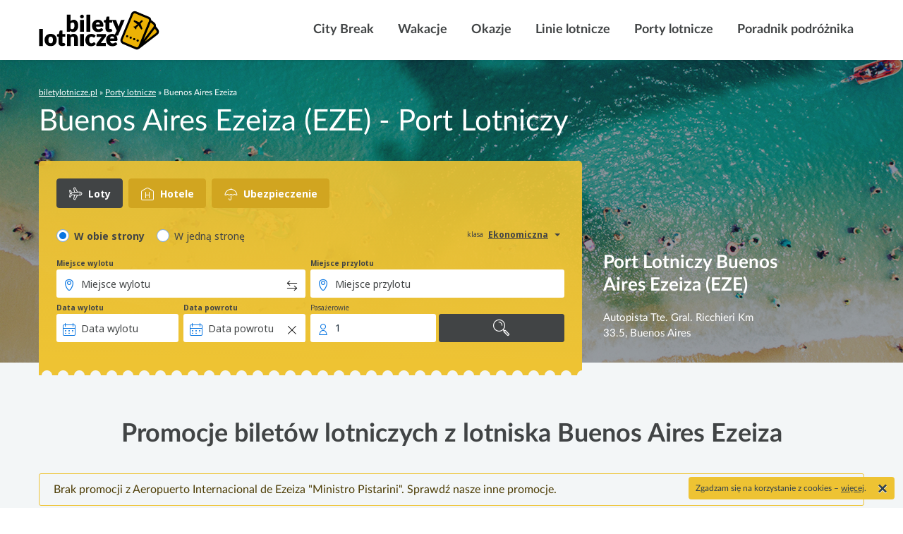

--- FILE ---
content_type: text/html; charset=UTF-8
request_url: https://www.biletylotnicze.pl/porty-lotnicze/ap_eze_buenos-aires-ezeiza
body_size: 8908
content:
<!doctype html><html lang="pl-PL"><head><meta charset="utf-8"><meta http-equiv="x-ua-compatible" content="ie=edge"><meta name="viewport" content="width=device-width, initial-scale=1"><meta name='robots' content='index, follow, max-image-preview:large, max-snippet:-1, max-video-preview:-1' /><link type="text/css" media="all" href="https://www.biletylotnicze.pl/wp-content/cache/autoptimize/1/css/autoptimize_b08706fe01488cf1aa79e3e060ccbef1.css" rel="stylesheet" /><title>Buenos Aires Ezeiza (EZE) - Port Lotniczy</title><meta name="description" content="Port Lotniczy Buenos Aires Ezeiza (EZE) - Odloty, przyloty, rozkład lotów, adres, kontakt, mapa, kod IATA - Buenos Aires Ezeiza - Autopista Tte. Gral. Ricchieri Km 33.5, Buenos Aires." /><link rel="canonical" href="https://www.biletylotnicze.pl/porty-lotnicze/ap_eze_buenos-aires-ezeiza" /><meta property="og:locale" content="pl_PL" /><meta property="og:type" content="website" /><meta property="og:title" content="Archiwum Porty lotnicze - BiletyLotnicze.pl - Tanie Bilety Lotnicze - Promocje Lotnicze" /><meta property="og:url" content="https://www.biletylotnicze.pl/porty-lotnicze/ap_eze_buenos-aires-ezeiza" /><meta property="og:site_name" content="BiletyLotnicze.pl - Tanie Bilety Lotnicze - Promocje Lotnicze" /><meta property="og:image" content="https://www.biletylotnicze.pl/wp-content/uploads/2019/01/biletylotnicze.png" /><meta name="twitter:card" content="summary_large_image" /><meta name="twitter:image" content="https://www.biletylotnicze.pl/wp-content/uploads/2019/01/biletylotnicze.png" /> <script type="application/ld+json" class="yoast-schema-graph">{"@context":"https://schema.org","@graph":[{"@type":"CollectionPage","@id":"https://www.biletylotnicze.pl/porty-lotnicze","url":"https://www.biletylotnicze.pl/porty-lotnicze","name":"Archiwum Porty lotnicze - BiletyLotnicze.pl - Tanie Bilety Lotnicze - Promocje Lotnicze","isPartOf":{"@id":"https://www.biletylotnicze.pl/#website"},"breadcrumb":{"@id":"https://www.biletylotnicze.pl/porty-lotnicze#breadcrumb"},"inLanguage":"pl-PL"},{"@type":"BreadcrumbList","@id":"https://www.biletylotnicze.pl/porty-lotnicze#breadcrumb","itemListElement":[{"@type":"ListItem","position":1,"name":"biletylotnicze.pl","item":"https://www.biletylotnicze.pl/"},{"@type":"ListItem","position":2,"name":"Porty lotnicze","item":"https://www.biletylotnicze.pl/porty-lotnicze"},{"@type":"ListItem","position":3,"name":"Buenos Aires Ezeiza"}]},{"@type":"WebSite","@id":"https://www.biletylotnicze.pl/#website","url":"https://www.biletylotnicze.pl/","name":"BiletyLotnicze.pl - Tanie Bilety Lotnicze - Promocje Lotnicze","description":"","potentialAction":[{"@type":"SearchAction","target":{"@type":"EntryPoint","urlTemplate":"https://www.biletylotnicze.pl/?s={search_term_string}"},"query-input":"required name=search_term_string"}],"inLanguage":"pl-PL"}]}</script> <link rel="alternate" type="application/rss+xml" title="Kanał BiletyLotnicze.pl - Tanie Bilety Lotnicze - Promocje Lotnicze &raquo; Porty lotnicze" href="https://www.biletylotnicze.pl/porty-lotnicze/feed/" /> <script type="text/javascript">window._wpemojiSettings = {"baseUrl":"https:\/\/s.w.org\/images\/core\/emoji\/14.0.0\/72x72\/","ext":".png","svgUrl":"https:\/\/s.w.org\/images\/core\/emoji\/14.0.0\/svg\/","svgExt":".svg","source":{"concatemoji":"https:\/\/www.biletylotnicze.pl\/wp-includes\/js\/wp-emoji-release.min.js"}};
/*! This file is auto-generated */
!function(i,n){var o,s,e;function c(e){try{var t={supportTests:e,timestamp:(new Date).valueOf()};sessionStorage.setItem(o,JSON.stringify(t))}catch(e){}}function p(e,t,n){e.clearRect(0,0,e.canvas.width,e.canvas.height),e.fillText(t,0,0);var t=new Uint32Array(e.getImageData(0,0,e.canvas.width,e.canvas.height).data),r=(e.clearRect(0,0,e.canvas.width,e.canvas.height),e.fillText(n,0,0),new Uint32Array(e.getImageData(0,0,e.canvas.width,e.canvas.height).data));return t.every(function(e,t){return e===r[t]})}function u(e,t,n){switch(t){case"flag":return n(e,"\ud83c\udff3\ufe0f\u200d\u26a7\ufe0f","\ud83c\udff3\ufe0f\u200b\u26a7\ufe0f")?!1:!n(e,"\ud83c\uddfa\ud83c\uddf3","\ud83c\uddfa\u200b\ud83c\uddf3")&&!n(e,"\ud83c\udff4\udb40\udc67\udb40\udc62\udb40\udc65\udb40\udc6e\udb40\udc67\udb40\udc7f","\ud83c\udff4\u200b\udb40\udc67\u200b\udb40\udc62\u200b\udb40\udc65\u200b\udb40\udc6e\u200b\udb40\udc67\u200b\udb40\udc7f");case"emoji":return!n(e,"\ud83e\udef1\ud83c\udffb\u200d\ud83e\udef2\ud83c\udfff","\ud83e\udef1\ud83c\udffb\u200b\ud83e\udef2\ud83c\udfff")}return!1}function f(e,t,n){var r="undefined"!=typeof WorkerGlobalScope&&self instanceof WorkerGlobalScope?new OffscreenCanvas(300,150):i.createElement("canvas"),a=r.getContext("2d",{willReadFrequently:!0}),o=(a.textBaseline="top",a.font="600 32px Arial",{});return e.forEach(function(e){o[e]=t(a,e,n)}),o}function t(e){var t=i.createElement("script");t.src=e,t.defer=!0,i.head.appendChild(t)}"undefined"!=typeof Promise&&(o="wpEmojiSettingsSupports",s=["flag","emoji"],n.supports={everything:!0,everythingExceptFlag:!0},e=new Promise(function(e){i.addEventListener("DOMContentLoaded",e,{once:!0})}),new Promise(function(t){var n=function(){try{var e=JSON.parse(sessionStorage.getItem(o));if("object"==typeof e&&"number"==typeof e.timestamp&&(new Date).valueOf()<e.timestamp+604800&&"object"==typeof e.supportTests)return e.supportTests}catch(e){}return null}();if(!n){if("undefined"!=typeof Worker&&"undefined"!=typeof OffscreenCanvas&&"undefined"!=typeof URL&&URL.createObjectURL&&"undefined"!=typeof Blob)try{var e="postMessage("+f.toString()+"("+[JSON.stringify(s),u.toString(),p.toString()].join(",")+"));",r=new Blob([e],{type:"text/javascript"}),a=new Worker(URL.createObjectURL(r),{name:"wpTestEmojiSupports"});return void(a.onmessage=function(e){c(n=e.data),a.terminate(),t(n)})}catch(e){}c(n=f(s,u,p))}t(n)}).then(function(e){for(var t in e)n.supports[t]=e[t],n.supports.everything=n.supports.everything&&n.supports[t],"flag"!==t&&(n.supports.everythingExceptFlag=n.supports.everythingExceptFlag&&n.supports[t]);n.supports.everythingExceptFlag=n.supports.everythingExceptFlag&&!n.supports.flag,n.DOMReady=!1,n.readyCallback=function(){n.DOMReady=!0}}).then(function(){return e}).then(function(){var e;n.supports.everything||(n.readyCallback(),(e=n.source||{}).concatemoji?t(e.concatemoji):e.wpemoji&&e.twemoji&&(t(e.twemoji),t(e.wpemoji)))}))}((window,document),window._wpemojiSettings);</script> <script type="text/javascript" src="https://www.biletylotnicze.pl/wp-includes/js/jquery/jquery.min.js?ver=3.7.1" id="jquery-core-js"></script> <link rel="EditURI" type="application/rsd+xml" title="RSD" href="https://www.biletylotnicze.pl/xmlrpc.php?rsd" /><link rel="icon" href="https://www.biletylotnicze.pl/wp-content/uploads/2018/03/cropped-favicon-32x32.png" sizes="32x32" /><link rel="icon" href="https://www.biletylotnicze.pl/wp-content/uploads/2018/03/cropped-favicon-192x192.png" sizes="192x192" /><link rel="apple-touch-icon" href="https://www.biletylotnicze.pl/wp-content/uploads/2018/03/cropped-favicon-180x180.png" /><meta name="msapplication-TileImage" content="https://www.biletylotnicze.pl/wp-content/uploads/2018/03/cropped-favicon-270x270.png" />  <script>(function(w,d,s,l,i){w[l]=w[l]||[];w[l].push({'gtm.start':
new Date().getTime(),event:'gtm.js'});var f=d.getElementsByTagName(s)[0],
j=d.createElement(s),dl=l!='dataLayer'?'&l='+l:'';j.async=true;j.src=
'https://www.googletagmanager.com/gtm.js?id='+i+dl;f.parentNode.insertBefore(j,f);
})(window,document,'script','dataLayer','GTM-NH83QL6');</script> <script>(function(w,d,s,l,i){w[l]=w[l]||[];w[l].push({'gtm.start':
new Date().getTime(),event:'gtm.js'});var f=d.getElementsByTagName(s)[0],
j=d.createElement(s),dl=l!='dataLayer'?'&l='+l:'';j.async=true;j.src=
'https://www.googletagmanager.com/gtm.js?id='+i+dl;f.parentNode.insertBefore(j,f);
})(window,document,'script','dataLayer','GTM-SJD5');</script> </head><body class="archive post-type-archive post-type-archive-airports template-airports template-airports--single-airport"> <noscript><iframe src="https://www.googletagmanager.com/ns.html?id=GTM-NH83QL6"
height="0" width="0" style="display:none;visibility:hidden"></iframe></noscript> <noscript><iframe src="https://www.googletagmanager.com/ns.html?id=GTM-SJD5"
height="0" width="0" style="display:none;visibility:hidden"></iframe></noscript> <script type="application/ld+json">{ 
  "@context" : "http://schema.org",
  "@type" : "Organization",
  "legalName" : "BiletyLotnicze.pl - Tanie Bilety Lotnicze - Promocje Lotnicze",
  "url" : "https://www.biletylotnicze.pl",
  "logo" : "https://www.biletylotnicze.pl/wp-content/uploads/2018/03/logo.svg",
  "contactPoint" : [{
    "@type" : "ContactPoint",
    "telephone" : "+48 32 728 3080",
    "contactType" : "customer service"
  }]
}</script> <!--[if IE]><div class="alert alert-warning"> You are using an <strong>outdated</strong> browser. Please <a href="http://browsehappy.com/">upgrade your browser</a> to improve your experience.</div> <![endif]--><nav id="main_navigation" class="navbar navbar-toggleable-md navbar-light navbar-custom"><div class="container"> <button class="navbar-toggler navbar-toggler-right" type="button" data-toggle="collapse" data-target="#primary_navigation_wrap" aria-controls="primary_navigation_wrap" aria-expanded="false" aria-label="Toggle navigation"> <span></span> <span></span> <span></span> </button> <a class="navbar-brand" href="https://www.biletylotnicze.pl/" title="BiletyLotnicze.pl &#8211; Tanie Bilety Lotnicze &#8211; Promocje Lotnicze"><img class="" src="https://www.biletylotnicze.pl/wp-content/uploads/2018/03/logo.svg"  alt="BiletyLotnicze.pl - Tanie Bilety Lotnicze - Promocje Lotnicze" /></a><div class="collapse navbar-collapse justify-content-end" id="primary_navigation_wrap"><ul itemscope itemtype="http://www.schema.org/SiteNavigationElement" id="menu-main-menu" class="navbar-nav nav menu"><li id="menu-item-1367" class="menu-item menu-item-type-custom menu-item-object-custom menu-item-1367 nav-item"><a itemprop="name" title="City Break" target="_blank" class="nav-link" href="https://www.esky.pl/lot+hotel/1-city-break"><span class="glyphicon City Break"></span>&nbsp;City Break</a></li><li id="menu-item-1368" class="menu-item menu-item-type-custom menu-item-object-custom menu-item-1368 nav-item"><a itemprop="name" title="Wakacje" target="_blank" class="nav-link" href="https://www.esky.pl/lot+hotel/2-wakacje"><span class="glyphicon Wakacje"></span>&nbsp;Wakacje</a></li><li id="menu-item-1360" class="menu-item menu-item-type-custom menu-item-object-custom menu-item-1360 nav-item"><a itemprop="name" title="Okazje" target="_blank" rel="nofollow" class="nav-link" href="https://www.esky.pl/inspiracje"><span class="glyphicon Inspiracje eSky"></span>&nbsp;Okazje</a></li><li id="menu-item-160" class="menu-item menu-item-type-post_type menu-item-object-page menu-item-160 nav-item"><a itemprop="name" title="Linie lotnicze" class="nav-link" href="https://www.biletylotnicze.pl/airlines"><span class="glyphicon Linie lotnicze"></span>&nbsp;Linie lotnicze</a></li><li id="menu-item-1258" class="menu-item menu-item-type-custom menu-item-object-custom menu-item-1258 nav-item"><a itemprop="name" title="Porty lotnicze" class="nav-link" href="https://www.biletylotnicze.pl/porty-lotnicze"><span class="glyphicon Porty lotnicze"></span>&nbsp;Porty lotnicze</a></li><li id="menu-item-124" class="menu-item menu-item-type-custom menu-item-object-custom menu-item-124 nav-item"><a itemprop="name" title="Poradnik podróżnika" class="nav-link" href="/poradnik-podroznika"><span class="glyphicon Poradnik podróżnika"></span>&nbsp;Poradnik podróżnika</a></li></ul></div></div></nav><div class="mobile-overlay"></div><header class="page-header page-header--skybox"><div class="ph__skybox" style="background-image: url( 'https://www.biletylotnicze.pl/wp-content/uploads/2018/03/header_bg.jpg' )"><div class="container"><div class="row"><div class="col-md-12"><div class="ph__breadcrumbs ph__breadcrumbs--skybox"> <span><span><a href="https://www.biletylotnicze.pl/">biletylotnicze.pl</a></span> » <span><a href="https://www.biletylotnicze.pl/porty-lotnicze">Porty lotnicze</a></span> » <span class="breadcrumb_last" aria-current="page">Buenos Aires Ezeiza</span></span></div><div class="ph__title ph__title--skybox"><h1>Buenos Aires Ezeiza (EZE) - Port Lotniczy</h1></div><div class="ph__skybox"><div class="skybox--with-box row"><div class="ph__left col-xl-8 col-md-12 align-self-end"><div class="ph__content"> <script type="text/javascript" src="https://skybox.eskypartners.com/widget/qsf/init.js?partner_id=BILETYLOTNICZE&theme=default&services=multi&target=self" onload="renderSBWidget(this)"></script> </div></div><div class="ph__right col-xl-4 col-md-12 align-self-end"><div class="ph__content"><h3>Port Lotniczy Buenos Aires Ezeiza (EZE)</h3><p>Autopista Tte. Gral. Ricchieri Km 33.5, Buenos Aires</p></div></div></div></div></div></div></div></div></header><div class="wrap full-width" role="document"><div class="ta__deals"><div class="container"><div class="row"><div class="col-md-12"><div class="tad__title"><h2>Promocje biletów lotniczych z lotniska Buenos Aires Ezeiza</h2></div><div class="tad__message"> Brak promocji z Aeropuerto Internacional de Ezeiza "Ministro Pistarini". Sprawdź nasze inne promocje.</div><div class="esky-deals"><div class="esky-deals__swiper swiper-container swiper-container-horizontal"><div class="eds__items swiper-wrapper"><div class="eds__item swiper-slide"> <a href="https://www.biletylotnicze.pl/okazje/106758/WAW-FCO?partner_id=BILETYLOTNICZE" class="eds__link"><div class="eds__content"><div class="eds__citites"><h4 class="eds__departure">Warszawa</h4><h4 class="eds__arrival">Rzym</h4></div><h5 class="eds__price" itemprop="priceSpecification" itemscope itemtype="http://schema.org/UnitPriceSpecification"><meta itemprop="price" content="258" /><meta itemprop="priceCurrency" content="PLN" /> <span class="label">Najniższa cena</span> <span class="price">258 PLN</span></h5> <script type="application/ld+json">{
			"@context": "http://schema.org",
			"@type": "Flight",
			"flightNumber": "106758",
			"provider": {
				"@type": "Airline",
				"name": "",
				"iataCode": ""
			},
			"seller": {
				"@type": "Airline",
				"name": "",
				"iataCode": ""
			},
			"departureAirport": {
				"@type": "Airport",
				"name": "Warszawa Chopina",
				"iataCode": "WAW"
			},
			"arrivalAirport": {
				"@type": "Airport",
				"name": "Rzym Fiumicino",
				"iataCode": "FCO",
				"image": "https://static1.eskypartners.com/deals/FCO_0_SquareSmall_290_290.jpg"
			}
		}</script> </div> </a></div><div class="eds__item swiper-slide"> <a href="https://www.biletylotnicze.pl/okazje/116896/KRK-BCN?partner_id=BILETYLOTNICZE" class="eds__link"><div class="eds__content"><div class="eds__citites"><h4 class="eds__departure">Kraków</h4><h4 class="eds__arrival">Barcelona</h4></div><h5 class="eds__price" itemprop="priceSpecification" itemscope itemtype="http://schema.org/UnitPriceSpecification"><meta itemprop="price" content="226" /><meta itemprop="priceCurrency" content="PLN" /> <span class="label">Najniższa cena</span> <span class="price">226 PLN</span></h5> <script type="application/ld+json">{
			"@context": "http://schema.org",
			"@type": "Flight",
			"flightNumber": "116896",
			"provider": {
				"@type": "Airline",
				"name": "",
				"iataCode": ""
			},
			"seller": {
				"@type": "Airline",
				"name": "",
				"iataCode": ""
			},
			"departureAirport": {
				"@type": "Airport",
				"name": "Kraków Balice",
				"iataCode": "KRK"
			},
			"arrivalAirport": {
				"@type": "Airport",
				"name": "Barcelona El Prat",
				"iataCode": "BCN",
				"image": "https://static1.eskypartners.com/deals/BCN_0_SquareSmall_290_290.jpg"
			}
		}</script> </div> </a></div><div class="eds__item swiper-slide"> <a href="https://www.biletylotnicze.pl/okazje/116329/WRO-LIS?partner_id=BILETYLOTNICZE" class="eds__link"><div class="eds__content"><div class="eds__citites"><h4 class="eds__departure">Wrocław</h4><h4 class="eds__arrival">Lizbona</h4></div><h5 class="eds__price" itemprop="priceSpecification" itemscope itemtype="http://schema.org/UnitPriceSpecification"><meta itemprop="price" content="158" /><meta itemprop="priceCurrency" content="PLN" /> <span class="label">Najniższa cena</span> <span class="price">158 PLN</span></h5> <script type="application/ld+json">{
			"@context": "http://schema.org",
			"@type": "Flight",
			"flightNumber": "116329",
			"provider": {
				"@type": "Airline",
				"name": "",
				"iataCode": ""
			},
			"seller": {
				"@type": "Airline",
				"name": "",
				"iataCode": ""
			},
			"departureAirport": {
				"@type": "Airport",
				"name": "Wrocław Strachowice",
				"iataCode": "WRO"
			},
			"arrivalAirport": {
				"@type": "Airport",
				"name": "Lizbona Portela",
				"iataCode": "LIS",
				"image": "https://static1.eskypartners.com/deals/LIS_1_SquareSmall_290_290.jpg"
			}
		}</script> </div> </a></div><div class="eds__item swiper-slide"> <a href="https://www.biletylotnicze.pl/okazje/64011/KTW-AGP?partner_id=BILETYLOTNICZE" class="eds__link"><div class="eds__content"><div class="eds__citites"><h4 class="eds__departure">Katowice</h4><h4 class="eds__arrival">Malaga</h4></div><h5 class="eds__price" itemprop="priceSpecification" itemscope itemtype="http://schema.org/UnitPriceSpecification"><meta itemprop="price" content="363" /><meta itemprop="priceCurrency" content="PLN" /> <span class="label">Najniższa cena</span> <span class="price">363 PLN</span></h5> <script type="application/ld+json">{
			"@context": "http://schema.org",
			"@type": "Flight",
			"flightNumber": "64011",
			"provider": {
				"@type": "Airline",
				"name": "",
				"iataCode": ""
			},
			"seller": {
				"@type": "Airline",
				"name": "",
				"iataCode": ""
			},
			"departureAirport": {
				"@type": "Airport",
				"name": "Katowice Pyrzowice",
				"iataCode": "KTW"
			},
			"arrivalAirport": {
				"@type": "Airport",
				"name": "Malaga Pablo Ruiz Picasso",
				"iataCode": "AGP",
				"image": "https://static1.eskypartners.com/deals/AGP_1_SquareSmall_290_290.jpg"
			}
		}</script> </div> </a></div><div class="eds__item swiper-slide"> <a href="https://www.biletylotnicze.pl/okazje/3276/WAW-BGY-W6?partner_id=BILETYLOTNICZE" class="eds__link"><div class="eds__content"><div class="eds__citites"><h4 class="eds__departure">Warszawa</h4><h4 class="eds__arrival">Mediolan</h4></div><h5 class="eds__price" itemprop="priceSpecification" itemscope itemtype="http://schema.org/UnitPriceSpecification"><meta itemprop="price" content="152" /><meta itemprop="priceCurrency" content="PLN" /> <span class="label">Najniższa cena</span> <span class="price">152 PLN</span></h5> <script type="application/ld+json">{
			"@context": "http://schema.org",
			"@type": "Flight",
			"flightNumber": "3276",
			"provider": {
				"@type": "Airline",
				"name": "W6",
				"iataCode": "W6"
			},
			"seller": {
				"@type": "Airline",
				"name": "W6",
				"iataCode": "W6"
			},
			"departureAirport": {
				"@type": "Airport",
				"name": "Warszawa Chopina",
				"iataCode": "WAW"
			},
			"arrivalAirport": {
				"@type": "Airport",
				"name": "Mediolan Bergamo Orio al Serio",
				"iataCode": "BGY",
				"image": "https://static1.eskypartners.com/deals/BGY_4_SquareSmall_290_290.jpg"
			}
		}</script> </div> </a></div><div class="eds__item swiper-slide"> <a href="https://www.biletylotnicze.pl/okazje/3768/WAW-CDG-C?partner_id=BILETYLOTNICZE" class="eds__link"><div class="eds__content"><div class="eds__citites"><h4 class="eds__departure">Warszawa</h4><h4 class="eds__arrival">Paryż</h4></div><h5 class="eds__price" itemprop="priceSpecification" itemscope itemtype="http://schema.org/UnitPriceSpecification"><meta itemprop="price" content="685" /><meta itemprop="priceCurrency" content="PLN" /> <span class="label">Najniższa cena</span> <span class="price">685 PLN</span></h5> <script type="application/ld+json">{
			"@context": "http://schema.org",
			"@type": "Flight",
			"flightNumber": "3768",
			"provider": {
				"@type": "Airline",
				"name": "",
				"iataCode": ""
			},
			"seller": {
				"@type": "Airline",
				"name": "",
				"iataCode": ""
			},
			"departureAirport": {
				"@type": "Airport",
				"name": "Warszawa Chopina",
				"iataCode": "WAW"
			},
			"arrivalAirport": {
				"@type": "Airport",
				"name": "Paryż Charles de Gaulle",
				"iataCode": "CDG",
				"image": "https://static1.eskypartners.com/deals/CDG_0_SquareSmall_290_290.jpg"
			}
		}</script> </div> </a></div><div class="eds__item swiper-slide"> <a href="https://www.biletylotnicze.pl/okazje/122689/WAW-BKK?partner_id=BILETYLOTNICZE" class="eds__link"><div class="eds__content"><div class="eds__citites"><h4 class="eds__departure">Warszawa</h4><h4 class="eds__arrival">Bangkok</h4></div><h5 class="eds__price" itemprop="priceSpecification" itemscope itemtype="http://schema.org/UnitPriceSpecification"><meta itemprop="price" content="2494" /><meta itemprop="priceCurrency" content="PLN" /> <span class="label">Najniższa cena</span> <span class="price">2494 PLN</span></h5> <script type="application/ld+json">{
			"@context": "http://schema.org",
			"@type": "Flight",
			"flightNumber": "122689",
			"provider": {
				"@type": "Airline",
				"name": "",
				"iataCode": ""
			},
			"seller": {
				"@type": "Airline",
				"name": "",
				"iataCode": ""
			},
			"departureAirport": {
				"@type": "Airport",
				"name": "Warszawa Chopina",
				"iataCode": "WAW"
			},
			"arrivalAirport": {
				"@type": "Airport",
				"name": "Bangkok Suvarnabhumi",
				"iataCode": "BKK",
				"image": "https://static1.eskypartners.com/deals/BKK_1_SquareSmall_290_290.jpg"
			}
		}</script> </div> </a></div><div class="eds__item swiper-slide"> <a href="https://www.biletylotnicze.pl/okazje/100021/KRK-MIA?partner_id=BILETYLOTNICZE" class="eds__link"><div class="eds__content"><div class="eds__citites"><h4 class="eds__departure">Kraków</h4><h4 class="eds__arrival">Miami</h4></div><h5 class="eds__price" itemprop="priceSpecification" itemscope itemtype="http://schema.org/UnitPriceSpecification"><meta itemprop="price" content="1632" /><meta itemprop="priceCurrency" content="PLN" /> <span class="label">Najniższa cena</span> <span class="price">1632 PLN</span></h5> <script type="application/ld+json">{
			"@context": "http://schema.org",
			"@type": "Flight",
			"flightNumber": "100021",
			"provider": {
				"@type": "Airline",
				"name": "",
				"iataCode": ""
			},
			"seller": {
				"@type": "Airline",
				"name": "",
				"iataCode": ""
			},
			"departureAirport": {
				"@type": "Airport",
				"name": "Kraków Balice",
				"iataCode": "KRK"
			},
			"arrivalAirport": {
				"@type": "Airport",
				"name": "Miami Miami Intl Airport",
				"iataCode": "MIA",
				"image": "https://static1.eskypartners.com/deals/MIA_1_SquareSmall_290_290.jpg"
			}
		}</script> </div> </a></div><div class="eds__item swiper-slide"> <a href="https://www.biletylotnicze.pl/okazje/116913/WAW-ZRH?partner_id=BILETYLOTNICZE" class="eds__link"><div class="eds__content"><div class="eds__citites"><h4 class="eds__departure">Warszawa</h4><h4 class="eds__arrival">Zurych</h4></div><h5 class="eds__price" itemprop="priceSpecification" itemscope itemtype="http://schema.org/UnitPriceSpecification"><meta itemprop="price" content="563" /><meta itemprop="priceCurrency" content="PLN" /> <span class="label">Najniższa cena</span> <span class="price">563 PLN</span></h5> <script type="application/ld+json">{
			"@context": "http://schema.org",
			"@type": "Flight",
			"flightNumber": "116913",
			"provider": {
				"@type": "Airline",
				"name": "",
				"iataCode": ""
			},
			"seller": {
				"@type": "Airline",
				"name": "",
				"iataCode": ""
			},
			"departureAirport": {
				"@type": "Airport",
				"name": "Warszawa Chopina",
				"iataCode": "WAW"
			},
			"arrivalAirport": {
				"@type": "Airport",
				"name": "Zurych Zurich Airport",
				"iataCode": "ZRH",
				"image": "https://static1.eskypartners.com/deals/ZRH_5_SquareSmall_290_290.jpg"
			}
		}</script> </div> </a></div></div></div><div id="esky-deals__pagination" class="esky-deals__pagination"><div class="edp__button-next swiper-button-next"></div><div class="edp__button-prev swiper-button-prev"></div></div></div> <script>jQuery( function( $ ) {
							$( document ).ready( function() {
								var swiper = new Swiper('.swiper-container', {
									slidesPerView: 4,
									slidesPerColumn: 1,
									spaceBetween: 30,
									loop: false,
									slidesPerColumnFill: 'row',
									autoplay: {
										delay: 5000
									},
									breakpoints: {
										767: {
											slidesPerView: 2,
											spaceBetween: 10
										},

										992: {
											slidesPerView: 3,
											spaceBetween: 30
										}
									},
									navigation: {
										nextEl: '.edp__button-next',
										prevEl: '.edp__button-prev'
									}
								});
							});
						});</script> </div></div></div></div><div class="container"><div class="row"><div class="col-md-12"><div class="ta__airport"><div class="taa__title"><h2>Aeropuerto Internacional de Ezeiza "Ministro Pistarini"</h2></div><div class="taa__address"> Autopista Tte. Gral. Ricchieri Km 33.5, Buenos Aires</div><div class="taa__map"><div class="location-modal"> <button id="location-modal-trigger" type="button" class="btn btn-primary location-modal-trigger"> Sprawdź lokalizacje lotniska Buenos Aires Ezeiza </button><div id="location-modal-map" class="modal fade location-modal"><div class="lm__wrap"><div class="modal-dialog modal-lg"><div class="modal-content"><div class="modal-header"><h5 class="modal-title" id="location-modalLabel">Lokalizacja lotniska Buenos Aires Ezeiza</h5> <button type="button" class="close" data-dismiss="modal" aria-label="Close"> <span aria-hidden="true">&times;</span> </button></div><div class="modal-body"><div id="location-map" class="location-map"></div></div></div></div></div></div> <script>function initAirportMap() {
				jQuery( document ).trigger( 'initAirportMap', '[{"lat": -34.818454, "lng": -58.536615}]' );
			}</script> </div></div></div></div></div></div><div class="ta__rotator"><div class="container"><div class="row"><div class="col-md-12"><h4>Porty lotnicze w Argentynie</h4><ul><li><a href="https://www.biletylotnicze.pl/porty-lotnicze/ap_aep_buenos-aires-jorge-newbery" title="Port lotniczy Buenos Aires Jorge Newbery">Buenos Aires Jorge Newbery</a></li><li><a href="https://www.biletylotnicze.pl/porty-lotnicze/ap_cut_cutral-co-airport" title="Port lotniczy Cutral Có Airport">Cutral Có Airport</a></li><li><a href="https://www.biletylotnicze.pl/porty-lotnicze/ap_juj_san-salvador-de-jujuy-gobernador-horacio-guzman" title="Port lotniczy San Salvador de Jujuy Gobernador Horacio Guzmán">San Salvador de Jujuy Gobernador Horacio Guzmán</a></li><li><a href="https://www.biletylotnicze.pl/porty-lotnicze/ap_nec_necochea-airport" title="Port lotniczy Necochea Airport">Necochea Airport</a></li><li><a href="https://www.biletylotnicze.pl/porty-lotnicze/ap_rel_trelew-almirante-marcos-a-zar" title="Port lotniczy Trelew Almirante Marcos A. Zar">Trelew Almirante Marcos A. Zar</a></li><li><a href="https://www.biletylotnicze.pl/porty-lotnicze/ap_sla_salta-martin-miguel-de-guemes" title="Port lotniczy Salta Martin Miguel de Guemes">Salta Martin Miguel de Guemes</a></li><li><a href="https://www.biletylotnicze.pl/porty-lotnicze/ap_uaq_san-juan-domingo-faustino-sarmiento" title="Port lotniczy San Juan Domingo Faustino Sarmiento">San Juan Domingo Faustino Sarmiento</a></li><li><a href="https://www.biletylotnicze.pl/porty-lotnicze/ap_aol_paso-de-los-libres-airpor" title="Port lotniczy Paso de los Libres Airpor">Paso de los Libres Airpor</a></li><li><a href="https://www.biletylotnicze.pl/porty-lotnicze/ap_crd_comodoro-rivadavia-enrique-mosconi" title="Port lotniczy Comodoro Rivadavia Enrique Mosconi">Comodoro Rivadavia Enrique Mosconi</a></li><li><a href="https://www.biletylotnicze.pl/porty-lotnicze/ap_fte_el-calafate-comandante-armando-tola" title="Port lotniczy El Calafate Comandante Armando Tola">El Calafate Comandante Armando Tola</a></li><li><a href="https://www.biletylotnicze.pl/porty-lotnicze/ap_lgs_malargue-comodoro-d-ricardo-salomon" title="Port lotniczy Malargue Comodoro D. Ricardo Salomón">Malargue Comodoro D. Ricardo Salomón</a></li><li><a href="https://www.biletylotnicze.pl/porty-lotnicze/ap_rcu_rio-cuarto-las-higueras" title="Port lotniczy Rio Cuarto Las Higueras">Rio Cuarto Las Higueras</a></li><li><a href="https://www.biletylotnicze.pl/porty-lotnicze/ap_rgl_rio-gallegos-norberto-fernandez" title="Port lotniczy Rio Gallegos Norberto Fernandez">Rio Gallegos Norberto Fernandez</a></li><li><a href="https://www.biletylotnicze.pl/porty-lotnicze/ap_sst_santa-teresita-airpor" title="Port lotniczy Santa Teresita Airpor">Santa Teresita Airpor</a></li><li><a href="https://www.biletylotnicze.pl/porty-lotnicze/ap_vgl_villa-gesell-airport" title="Port lotniczy Villa Gesell Airport">Villa Gesell Airport</a></li><li><a href="https://www.biletylotnicze.pl/porty-lotnicze/ap_brc_san-carlos-de-bariloche-teniente-luis-candelaria" title="Port lotniczy San Carlos de Bariloche Teniente Luis Candelaria">San Carlos de Bariloche Teniente Luis Candelaria</a></li><li><a href="https://www.biletylotnicze.pl/porty-lotnicze/ap_coc_concordia-pierrestegui" title="Port lotniczy Concordia Pierrestegui">Concordia Pierrestegui</a></li><li><a href="https://www.biletylotnicze.pl/porty-lotnicze/ap_gnr_general-roca-arturo-umberto-illia" title="Port lotniczy General Roca Arturo Umberto Illia">General Roca Arturo Umberto Illia</a></li><li><a href="https://www.biletylotnicze.pl/porty-lotnicze/ap_luq_san-luis-cesar-raul-ojeda" title="Port lotniczy San Luis Cesar Raul Ojeda">San Luis Cesar Raul Ojeda</a></li><li><a href="https://www.biletylotnicze.pl/porty-lotnicze/ap_pss_posadas-libertador-general-san-martin" title="Port lotniczy Posadas Libertador General San Martín">Posadas Libertador General San Martín</a></li><li><a href="https://www.biletylotnicze.pl/porty-lotnicze/ap_rsa_santa-rosa-airport" title="Port lotniczy Santa Rosa Airport">Santa Rosa Airport</a></li><li><a href="https://www.biletylotnicze.pl/porty-lotnicze/ap_tuc_san-miguel-de-tucuman-benjamin-matienzo" title="Port lotniczy San Miguel de Tucumán Benjamin Matienzo">San Miguel de Tucumán Benjamin Matienzo</a></li><li><a href="https://www.biletylotnicze.pl/porty-lotnicze/ap_vme_villa-mercedes-villa-reynolds" title="Port lotniczy Villa Mercedes Villa Reynolds">Villa Mercedes Villa Reynolds</a></li><li><a href="https://www.biletylotnicze.pl/porty-lotnicze/ap_bhi_bahia-blanca-comandante-espora" title="Port lotniczy Bahia Blanca Comandante Espora">Bahia Blanca Comandante Espora</a></li><li><a href="https://www.biletylotnicze.pl/porty-lotnicze/ap_eqs_esquel-airport" title="Port lotniczy Esquel Airport">Esquel Airport</a></li><li><a href="https://www.biletylotnicze.pl/porty-lotnicze/ap_jni_junin-airport" title="Port lotniczy Junin Airport">Junin Airport</a></li><li><a href="https://www.biletylotnicze.pl/porty-lotnicze/ap_pmy_puerto-madryn-el-tehuelche" title="Port lotniczy Puerto Madryn El Tehuelche">Puerto Madryn El Tehuelche</a></li><li><a href="https://www.biletylotnicze.pl/porty-lotnicze/ap_rga_rio-grande-hermes-quijada" title="Port lotniczy Rio Grande Hermes Quijada">Rio Grande Hermes Quijada</a></li><li><a href="https://www.biletylotnicze.pl/porty-lotnicze/ap_sfn_santa-fe-sauce-viejo" title="Port lotniczy Santa Fe Sauce Viejo">Santa Fe Sauce Viejo</a></li><li><a href="https://www.biletylotnicze.pl/porty-lotnicze/ap_fdo_san-fernando-intl-airport" title="Port lotniczy San Fernando Intl Airport">San Fernando Intl Airport</a></li><li><a href="https://www.biletylotnicze.pl/porty-lotnicze/ap_cpc_san-martin-de-los-andes-chapelco" title="Port lotniczy San Martin de los Andes Chapelco">San Martin de los Andes Chapelco</a></li><li><a href="https://www.biletylotnicze.pl/porty-lotnicze/ap_gpo_general-pico-airport" title="Port lotniczy General Pico Airport">General Pico Airport</a></li><li><a href="https://www.biletylotnicze.pl/porty-lotnicze/ap_lpg_la-plata-airport" title="Port lotniczy La Plata Airport">La Plata Airport</a></li><li><a href="https://www.biletylotnicze.pl/porty-lotnicze/ap_rcq_reconquista-airport" title="Port lotniczy Reconquista Airport">Reconquista Airport</a></li><li><a href="https://www.biletylotnicze.pl/porty-lotnicze/ap_rhd_rio-hondo-las-termas" title="Port lotniczy Rio Hondo Las Termas">Rio Hondo Las Termas</a></li><li><a href="https://www.biletylotnicze.pl/porty-lotnicze/ap_ush_ushuaia-intl-airport" title="Port lotniczy Ushuaia Intl Airport">Ushuaia Intl Airport</a></li><li><a href="https://www.biletylotnicze.pl/porty-lotnicze/ap_eze_buenos-aires-ezeiza" title="Port lotniczy Buenos Aires Ezeiza">Buenos Aires Ezeiza</a></li><li><a href="https://www.biletylotnicze.pl/porty-lotnicze/ap_epa_el-palomar-airport" title="Port lotniczy El Palomar Airport">El Palomar Airport</a></li><li><a href="https://www.biletylotnicze.pl/porty-lotnicze/ap_igr_cataratas-del-iguazu-airport" title="Port lotniczy Cataratas del Iguazu Airport">Cataratas del Iguazu Airport</a></li><li><a href="https://www.biletylotnicze.pl/porty-lotnicze/ap_mdz_mendoza-el-plumerillo" title="Port lotniczy Mendoza El Plumerillo">Mendoza El Plumerillo</a></li><li><a href="https://www.biletylotnicze.pl/porty-lotnicze/ap_pra_parana-general-urquiza" title="Port lotniczy Parana General Urquiza">Parana General Urquiza</a></li><li><a href="https://www.biletylotnicze.pl/porty-lotnicze/ap_ros_rosario-islas-malvinas" title="Port lotniczy Rosario Islas Malvinas">Rosario Islas Malvinas</a></li><li><a href="https://www.biletylotnicze.pl/porty-lotnicze/ap_tdl_tandil-airport" title="Port lotniczy Tandil Airport">Tandil Airport</a></li><li><a href="https://www.biletylotnicze.pl/porty-lotnicze/ap_afa_san-rafael-s-a-santiago-germano" title="Port lotniczy San Rafael S.A. Santiago Germano">San Rafael S.A. Santiago Germano</a></li><li><a href="https://www.biletylotnicze.pl/porty-lotnicze/ap_cor_cordoba-pajas-blancas" title="Port lotniczy Cordoba Pajas Blancas">Cordoba Pajas Blancas</a></li><li><a href="https://www.biletylotnicze.pl/porty-lotnicze/ap_fma_formosa-el-pucu" title="Port lotniczy Formosa El Pucu">Formosa El Pucu</a></li><li><a href="https://www.biletylotnicze.pl/porty-lotnicze/ap_mdq_astor-piazzolla" title="Port lotniczy Astor Piazzolla">Astor Piazzolla</a></li><li><a href="https://www.biletylotnicze.pl/porty-lotnicze/ap_res_residencia-jose-de-san-martin" title="Port lotniczy Residencia José de San Martin">Residencia José de San Martin</a></li><li><a href="https://www.biletylotnicze.pl/porty-lotnicze/ap_sde_santiago-del-estero-angel-de-la-paz-aragones" title="Port lotniczy Santiago del Estero Angel de la Paz Aragones">Santiago del Estero Angel de la Paz Aragones</a></li><li><a href="https://www.biletylotnicze.pl/porty-lotnicze/ap_vdm_viedma-edgardo-castello" title="Port lotniczy Viedma Edgardo Castello">Viedma Edgardo Castello</a></li><li><a href="https://www.biletylotnicze.pl/porty-lotnicze/ap_cnq_corrientes-intl-airport" title="Port lotniczy Corrientes Intl Airport">Corrientes Intl Airport</a></li><li><a href="https://www.biletylotnicze.pl/porty-lotnicze/ap_ctc_san-fernando-del-valle-de-catamarca-coronel-felipe-varela" title="Port lotniczy San Fernando del Valle de Catamarca Coronel Felipe Varela">San Fernando del Valle de Catamarca Coronel Felipe Varela</a></li><li><a href="https://www.biletylotnicze.pl/porty-lotnicze/ap_irj_la-rioja-capitan-almonacid" title="Port lotniczy La Rioja Capitán Almonacid">La Rioja Capitán Almonacid</a></li><li><a href="https://www.biletylotnicze.pl/porty-lotnicze/ap_nqn_neuquen-presidente-peron" title="Port lotniczy Neuquen Presidente Perón">Neuquen Presidente Perón</a></li><li><a href="https://www.biletylotnicze.pl/porty-lotnicze/ap_rds_rincon-de-los-sauces-airport" title="Port lotniczy Rincon de los Sauces Airport">Rincon de los Sauces Airport</a></li><li><a href="https://www.biletylotnicze.pl/porty-lotnicze/ap_rlo_merlo-valle-del-conlara" title="Port lotniczy Merlo Valle del Conlara">Merlo Valle del Conlara</a></li><li><a href="https://www.biletylotnicze.pl/porty-lotnicze/ap_ttg_tartagal-enrique-mosconi" title="Port lotniczy Tartagal Enrique Mosconi">Tartagal Enrique Mosconi</a></li></ul></div></div></div></div></div><footer class="wps-footer"><div class="container"><div class="row"><div class="col-md-4 f__left"><section class="widget text-2 widget_text"><h4>Newsletter</h4><div class="textwidget"><div id="newsletter-js" class="newsletter"></div></div></section></div><div class="col-md-8 f__right"><div class="f__right-first"><section class="widget nav_menu-3 widget_nav_menu"><div class="menu-footer-menu-1-container"><ul id="menu-footer-menu-1" class="menu"><li id="menu-item-844" class="menu-item menu-item-type-custom menu-item-object-custom menu-item-has-children menu-item-844"><a href="https://www.biletylotnicze.pl/airlines/rejsowe-linie-lotnicze">Rejsowe Linie Lotnicze</a><ul class="sub-menu"><li id="menu-item-762" class="menu-item menu-item-type-custom menu-item-object-custom menu-item-762"><a href="https://www.biletylotnicze.pl/airlines/al_lo_lot">LOT Polskie Linie Lotnicze</a></li><li id="menu-item-763" class="menu-item menu-item-type-custom menu-item-object-custom menu-item-763"><a href="https://www.biletylotnicze.pl/airlines/al_ba_british-airways">British Airways (BA)</a></li><li id="menu-item-846" class="menu-item menu-item-type-custom menu-item-object-custom menu-item-846"><a href="https://www.biletylotnicze.pl/airlines/al_lh_lufthansa">Lufthansa</a></li></ul></li><li id="menu-item-845" class="menu-item menu-item-type-custom menu-item-object-custom menu-item-has-children menu-item-845"><a href="https://www.biletylotnicze.pl/airlines/tanie-linie-lotnicze">Tanie Linie Lotnicze</a><ul class="sub-menu"><li id="menu-item-1023" class="menu-item menu-item-type-custom menu-item-object-custom menu-item-1023"><a href="https://www.biletylotnicze.pl/airlines/al_dy_norwegian-air-shuttle">Norwegian Bilety Lotnicze</a></li><li id="menu-item-765" class="menu-item menu-item-type-custom menu-item-object-custom menu-item-765"><a href="https://www.biletylotnicze.pl/airlines/al_w6_wizz-air">WizzAir Bilety Lotnicze</a></li><li id="menu-item-764" class="menu-item menu-item-type-custom menu-item-object-custom menu-item-764"><a href="https://www.biletylotnicze.pl/airlines/al_fr_ryanair">Ryanair Bilety Lotnicze</a></li><li id="menu-item-766" class="menu-item menu-item-type-custom menu-item-object-custom menu-item-766"><a href="https://www.biletylotnicze.pl/airlines/al_u2_easyjet">easyJet Bilety Lotnicze</a></li></ul></li></ul></div></section><section class="widget nav_menu-4 widget_nav_menu"><div class="menu-footer-menu-2-container"><ul id="menu-footer-menu-2" class="menu"><li id="menu-item-767" class="menu-item menu-item-type-custom menu-item-object-custom menu-item-has-children menu-item-767"><a href="https://www.biletylotnicze.pl/loty/-/co_gb/loty-do-wielkiej-brytanii">Bilety Lotnicze Anglia</a><ul class="sub-menu"><li id="menu-item-768" class="menu-item menu-item-type-custom menu-item-object-custom menu-item-768"><a href="https://www.biletylotnicze.pl/loty/ci_waw/ci_lon/loty-z-warszawy-do-londynu">Bilety Warszawa Londyn</a></li><li id="menu-item-848" class="menu-item menu-item-type-custom menu-item-object-custom menu-item-848"><a href="https://www.biletylotnicze.pl/loty/ci_ktw/ci_lon/loty-z-katowic-do-londynu">Bilety Katowice Londyn</a></li><li id="menu-item-769" class="menu-item menu-item-type-custom menu-item-object-custom menu-item-769"><a href="https://www.biletylotnicze.pl/loty/ci_krk/ci_lon/loty-z-krakowa-do-londynu">Bilety Kraków Londyn</a></li></ul></li><li id="menu-item-770" class="menu-item menu-item-type-custom menu-item-object-custom menu-item-has-children menu-item-770"><a href="https://www.biletylotnicze.pl/loty/-/co_us/loty-do-stanow-zjednoczonych-ameryki">Bilety Lotnicze USA</a><ul class="sub-menu"><li id="menu-item-771" class="menu-item menu-item-type-custom menu-item-object-custom menu-item-771"><a href="https://www.biletylotnicze.pl/loty/ci_waw/ci_nyc/loty-z-warszawy-do-nowego-jorku-ny">Bilety Warszawa Nowy Jork</a></li><li id="menu-item-850" class="menu-item menu-item-type-custom menu-item-object-custom menu-item-850"><a href="https://www.biletylotnicze.pl/loty/ci_krk/ci_nyc/loty-z-krakowa-do-nowego-jorku-ny">Bilety Kraków Nowy Jork</a></li><li id="menu-item-849" class="menu-item menu-item-type-custom menu-item-object-custom menu-item-849"><a href="https://www.biletylotnicze.pl/loty/ci_waw/ci_chi/loty-z-warszawy-do-chicago-il">Bilety Warszawa Chicago</a></li><li id="menu-item-851" class="menu-item menu-item-type-custom menu-item-object-custom menu-item-851"><a href="https://www.biletylotnicze.pl/loty/ci_krk/ci_chi/loty-z-krakowa-do-chicago-il">Bilety Kraków Chicago</a></li></ul></li></ul></div></section><section class="widget nav_menu-5 widget_nav_menu"><div class="menu-footer-menu-3-container"><ul id="menu-footer-menu-3" class="menu"><li id="menu-item-772" class="menu-item menu-item-type-post_type menu-item-object-page menu-item-772"><a href="https://www.biletylotnicze.pl/o-nas">O nas</a></li><li id="menu-item-774" class="menu-item menu-item-type-post_type menu-item-object-page menu-item-774"><a href="https://www.biletylotnicze.pl/kontakt">Kontakt</a></li><li id="menu-item-773" class="menu-item menu-item-type-post_type menu-item-object-page menu-item-773"><a href="https://www.biletylotnicze.pl/regulamin">Regulamin</a></li></ul></div></section></div><div class="f__right-second"><section class="widget text-4 widget_text"><div class="textwidget"><div class="wps-copyrights"> Copyright © biletylotnicze.pl &#8211; Wszystkie prawa zastrzeżone.</div></div></section><section class="widget text-3 widget_text"><div class="textwidget"><div id="cookie-bar-js"><script>jQuery( function( $ ){ $( document ).ready( function() { setTimeout( function() { cookiesJS.init() }, 100 ); }); });</script></div></div></section></div></div></div></div></footer> <script src="https://maps.googleapis.com/maps/api/js?key=AIzaSyCSNnbFf1lKRCQd1Qjf1FWdQepI9ekYN6w&callback=initAirportMap"async defer></script> <script type="text/javascript" id="main-js-js-extra">var wps = {"ajax":"https:\/\/www.biletylotnicze.pl\/wp-admin\/admin-ajax.php"};</script> <script type="text/javascript" defer src="https://www.biletylotnicze.pl/wp-content/cache/autoptimize/1/js/autoptimize_1e1eb6eabefbe6561c1d74fe19eef3c4.js"></script></body></html><!-- Cache Enabler by KeyCDN @ Mon, 19 Jan 2026 22:09:46 GMT (https-index.html) -->

--- FILE ---
content_type: image/svg+xml
request_url: https://www.biletylotnicze.pl/wp-content/uploads/2018/03/logo.svg
body_size: 2919
content:
<?xml version="1.0" encoding="utf-8"?>
<!-- Generator: Adobe Illustrator 22.0.1, SVG Export Plug-In . SVG Version: 6.00 Build 0)  -->
<svg version="1.1" id="Warstwa_1" xmlns="http://www.w3.org/2000/svg" xmlns:xlink="http://www.w3.org/1999/xlink" x="0px" y="0px"
	 viewBox="0 0 172.5 56" style="enable-background:new 0 0 172.5 56;" xml:space="preserve">
<style type="text/css">
	.st0{fill:#ECB205;}
</style>
<g>
	<path class="st0" d="M169.1,27.6l-3.5-4.7c0.5-1.6,0-3.4-1.4-4.5l-5.1-4.1c0.2-1.8-0.7-3.6-2.4-4.3l-7-3c-0.1,0-0.1-0.1-0.2-0.1
		l-10.6-4.6c-2.1-0.9-4.5,0.1-5.3,2.2l-15.2,36c-0.9,2.1,0.1,4.5,2.1,5.4l17.6,7.6c1.3,0.6,3,0.5,4.2-0.4l26-19.7
		C170.1,32,170.4,29.4,169.1,27.6z"/>
	<g>
		<g>
			<path d="M5.6,25.9h-5c-0.1,0-0.2,0.1-0.2,0.2v24.1c0,0.1,0.1,0.2,0.2,0.2h5c0.1,0,0.2-0.1,0.2-0.2V26C5.8,25.9,5.7,25.9,5.6,25.9
				z"/>
			<path d="M23.3,35.4c-0.8-0.8-1.7-1.3-2.7-1.7C19.5,33.2,18.3,33,17,33c-1.3,0-2.5,0.2-3.5,0.6c-1.1,0.4-2,1-2.8,1.7
				c-0.8,0.8-1.4,1.7-1.8,2.8c-0.4,1.1-0.6,2.3-0.6,3.6c0,1.3,0.2,2.6,0.6,3.7c0.4,1.1,1,2,1.8,2.8c0.8,0.8,1.7,1.4,2.8,1.8
				c1.1,0.4,2.3,0.6,3.5,0.6c1.3,0,2.5-0.2,3.5-0.6c1.1-0.4,2-1,2.7-1.8c0.8-0.8,1.4-1.7,1.8-2.8c0.4-1.1,0.6-2.3,0.6-3.7
				c0-1.3-0.2-2.6-0.6-3.6C24.6,37,24,36.1,23.3,35.4z M17,46.5c-1.1,0-1.9-0.4-2.5-1.1c-0.5-0.8-0.8-2-0.8-3.6
				c0-1.6,0.3-2.8,0.8-3.6c0.5-0.8,1.3-1.1,2.5-1.1c1.1,0,1.9,0.4,2.4,1.1c0.5,0.8,0.8,2,0.8,3.6c0,1.6-0.3,2.8-0.8,3.6
				C18.9,46.2,18.1,46.5,17,46.5z"/>
			<path d="M36.8,46.5c-0.1-0.2-0.2-0.3-0.3-0.4C36.3,46,36.2,46,36,46c-0.1,0-0.3,0-0.4,0.1c-0.1,0-0.2,0.1-0.3,0.1
				c-0.1,0-0.2,0.1-0.3,0.1c-0.1,0-0.2,0-0.4,0c-0.3,0-0.5-0.1-0.7-0.3c-0.2-0.2-0.2-0.5-0.2-0.9v-8.1h4c0.1,0,0.2-0.1,0.2-0.2v-3.4
				c0-0.1-0.1-0.2-0.2-0.2h-4v-4.7c0-0.1-0.1-0.2-0.2-0.2h-2.6c-0.9,0-1.2,0.5-1.3,0.9l-1,4l-2.6,0.5c-0.1,0-0.1,0.1-0.1,0.2v1.9
				c0,0.4,0.1,0.7,0.3,0.9c0.2,0.2,0.5,0.3,0.8,0.3h1.2v8.5c0,0.8,0.1,1.5,0.3,2.1c0.2,0.6,0.6,1.2,1,1.6c0.4,0.4,1,0.8,1.6,1
				c0.6,0.2,1.4,0.4,2.2,0.4c0.9,0,1.7-0.1,2.5-0.4c0.8-0.2,1.6-0.6,2.2-1.1c0.1-0.1,0.1-0.2,0-0.2L36.8,46.5z"/>
			<path d="M54.1,34.9c-0.5-0.6-1.1-1-1.8-1.4c-0.7-0.3-1.6-0.5-2.5-0.5c-0.5,0-1.1,0.1-1.5,0.2c-0.5,0.1-0.9,0.2-1.3,0.4
				c-0.4,0.2-0.8,0.4-1.1,0.7c-0.3,0.2-0.5,0.4-0.8,0.7l-0.2-0.7c-0.2-0.6-0.7-1-1.4-1h-3.1c-0.1,0-0.2,0.1-0.2,0.2v16.7
				c0,0.1,0.1,0.2,0.2,0.2h5c0.1,0,0.2-0.1,0.2-0.2V38.3c0.4-0.4,0.9-0.7,1.3-0.9c0.5-0.2,0.9-0.3,1.5-0.3c0.7,0,1.2,0.2,1.5,0.6
				c0.3,0.4,0.5,1,0.5,1.8v10.6c0,0.1,0.1,0.2,0.2,0.2h5c0.1,0,0.2-0.1,0.2-0.2V39.5c0-0.9-0.1-1.8-0.4-2.6
				C54.9,36.1,54.6,35.4,54.1,34.9z"/>
			<path d="M64.2,33.3h-5c-0.1,0-0.2,0.1-0.2,0.2v16.7c0,0.1,0.1,0.2,0.2,0.2h5c0.1,0,0.2-0.1,0.2-0.2V33.4
				C64.3,33.3,64.3,33.3,64.2,33.3z"/>
			<path d="M79.9,45.6c-0.2-0.3-0.6-0.5-1-0.5c-0.3,0-0.6,0.1-0.9,0.3c-0.2,0.2-0.4,0.3-0.7,0.5c-0.2,0.2-0.5,0.3-0.8,0.5
				c-0.3,0.1-0.8,0.2-1.3,0.2c-1,0-1.8-0.4-2.4-1.2c-0.6-0.8-0.9-2-0.9-3.6c0-0.7,0.1-1.4,0.2-2c0.1-0.6,0.3-1.1,0.6-1.5
				c0.3-0.4,0.6-0.7,1-0.9c0.4-0.2,0.9-0.3,1.5-0.3c0.5,0,0.9,0.1,1.2,0.2c0.3,0.1,0.6,0.2,0.8,0.4c0.2,0.1,0.5,0.3,0.7,0.4
				c0.2,0.1,0.5,0.2,0.8,0.2c0.3,0,0.5-0.1,0.7-0.2c0.1-0.1,0.3-0.3,0.5-0.5c0,0,0,0,0,0l1.3-1.8c0.1-0.1,0-0.2,0-0.2
				c-0.8-0.8-1.7-1.4-2.7-1.9c-1-0.4-2.2-0.6-3.5-0.6c-1.4,0-2.6,0.2-3.7,0.7c-1.1,0.4-2,1.1-2.7,1.9c-0.7,0.8-1.3,1.7-1.6,2.8
				c-0.4,1.1-0.5,2.2-0.5,3.4c0,1.4,0.2,2.6,0.6,3.7c0.4,1.1,1,2,1.7,2.8c0.7,0.7,1.6,1.3,2.5,1.7c0.9,0.4,2,0.6,3,0.6
				c0.6,0,1.2,0,1.8-0.1c0.6-0.1,1.2-0.2,1.8-0.4c0.6-0.2,1.2-0.5,1.8-0.9c0.6-0.4,1.1-0.9,1.7-1.5c0.1-0.1,0.1-0.2,0-0.2L79.9,45.6
				z"/>
			<path d="M95.7,33.3H82.8c-0.1,0-0.2,0.1-0.2,0.2v3.7c0,0.1,0.1,0.2,0.2,0.2h6.9l-6.8,9.1c-0.2,0.3-0.4,0.6-0.5,0.9
				c-0.1,0.3-0.2,0.6-0.2,0.8v2c0,0.1,0.1,0.2,0.2,0.2h13.2c0.1,0,0.2-0.1,0.2-0.2v-3.7c0-0.1-0.1-0.2-0.2-0.2h-7.1l6.8-8.9
				c0.2-0.2,0.4-0.5,0.5-0.8c0.1-0.3,0.2-0.7,0.2-1.1v-2C95.8,33.3,95.8,33.3,95.7,33.3z"/>
			<path d="M111.7,42.8c0.2-0.1,0.3-0.2,0.4-0.4c0.1-0.2,0.2-0.4,0.2-0.6c0-0.2,0-0.6,0-0.9c0-1.2-0.2-2.3-0.6-3.3
				c-0.4-1-0.9-1.8-1.6-2.5c-0.7-0.7-1.5-1.2-2.4-1.5c-0.9-0.3-2-0.5-3.1-0.5c-1.3,0-2.5,0.2-3.5,0.7c-1,0.4-1.9,1.1-2.6,1.8
				c-0.7,0.8-1.3,1.7-1.7,2.7c-0.4,1-0.6,2.1-0.6,3.2c0,1.5,0.2,2.8,0.7,4c0.5,1.1,1.1,2.1,1.9,2.9c0.8,0.8,1.7,1.3,2.7,1.7
				c1,0.4,2.2,0.6,3.4,0.6c0.6,0,1.2,0,1.8-0.1c0.6-0.1,1.3-0.2,1.9-0.4c0.6-0.2,1.3-0.5,1.9-0.9c0.6-0.4,1.2-0.9,1.7-1.5
				c0.1-0.1,0.1-0.2,0-0.2l-1.4-1.8c-0.2-0.3-0.6-0.5-1-0.5c-0.3,0-0.6,0.1-0.9,0.2c-0.3,0.1-0.6,0.3-0.9,0.5
				c-0.3,0.2-0.7,0.3-1.1,0.5c-0.4,0.1-0.9,0.2-1.4,0.2c-1,0-1.9-0.3-2.5-0.9c-0.6-0.6-1-1.5-1.2-2.7h9.4
				C111.3,42.9,111.5,42.8,111.7,42.8z M101.7,39.6c0.2-0.9,0.5-1.6,1-2.1c0.5-0.5,1.2-0.8,2.1-0.8c0.5,0,0.9,0.1,1.3,0.3
				c0.4,0.2,0.6,0.4,0.9,0.7c0.2,0.3,0.4,0.6,0.5,0.9c0.1,0.3,0.1,0.6,0.1,0.9H101.7z"/>
			<path d="M54.6,15.1c-0.6-0.7-1.2-1.3-2-1.7c-0.8-0.4-1.7-0.6-2.7-0.6c-1,0-1.9,0.2-2.6,0.6c-0.7,0.3-1.3,0.7-1.9,1.2V5.8
				c0-0.1-0.1-0.2-0.2-0.2h-5c-0.1,0-0.2,0.1-0.2,0.2v24.1c0,0.1,0.1,0.2,0.2,0.2h3.3c0.4,0,0.6-0.1,0.9-0.2
				c0.2-0.2,0.4-0.4,0.5-0.8l0.1-0.5c0.2,0.2,0.4,0.4,0.6,0.6c0.3,0.3,0.6,0.5,0.9,0.7c0.3,0.2,0.7,0.3,1.1,0.4
				c0.4,0.1,0.9,0.1,1.4,0.1c1.1,0,2.1-0.2,3-0.7c0.9-0.4,1.7-1.1,2.3-1.9c0.6-0.8,1.1-1.8,1.5-2.9c0.3-1.1,0.5-2.4,0.5-3.7
				c0-1.3-0.2-2.4-0.4-3.4C55.6,16.7,55.2,15.8,54.6,15.1z M50.6,23.7c-0.2,0.6-0.4,1.2-0.6,1.5c-0.3,0.4-0.6,0.6-1,0.8
				c-0.4,0.2-0.8,0.3-1.2,0.3c-0.4,0-0.9-0.1-1.3-0.2c-0.4-0.2-0.8-0.4-1.1-0.8v-7c0.4-0.5,0.8-0.8,1.3-1.1c0.4-0.3,0.9-0.4,1.5-0.4
				c0.4,0,0.8,0.1,1.2,0.2c0.3,0.2,0.6,0.4,0.8,0.7c0.2,0.4,0.4,0.8,0.5,1.4c0.1,0.6,0.2,1.3,0.2,2.1C50.9,22.3,50.8,23.1,50.6,23.7
				z"/>
			<path d="M64.2,13h-5c-0.1,0-0.2,0.1-0.2,0.2v16.7c0,0.1,0.1,0.2,0.2,0.2h5c0.1,0,0.2-0.1,0.2-0.2V13.2C64.4,13.1,64.3,13,64.2,13
				z"/>
			<path d="M63.6,6.4C63.3,6.2,63,6,62.7,5.8c-0.3-0.1-0.7-0.2-1-0.2c-0.4,0-0.7,0.1-1,0.2C60.3,6,60,6.2,59.8,6.4
				c-0.2,0.2-0.4,0.5-0.6,0.9c-0.1,0.3-0.2,0.7-0.2,1c0,0.4,0.1,0.7,0.2,1c0.1,0.3,0.3,0.6,0.6,0.8c0.2,0.2,0.5,0.4,0.8,0.6
				c0.3,0.1,0.7,0.2,1,0.2c0.4,0,0.7-0.1,1-0.2c0.3-0.1,0.6-0.3,0.9-0.6c0.2-0.2,0.4-0.5,0.6-0.8c0.1-0.3,0.2-0.7,0.2-1
				c0-0.4-0.1-0.7-0.2-1C64,6.9,63.8,6.6,63.6,6.4z"/>
			<path d="M73.3,5.6h-5c-0.1,0-0.2,0.1-0.2,0.2v24.1c0,0.1,0.1,0.2,0.2,0.2h5c0.1,0,0.2-0.1,0.2-0.2V5.8
				C73.4,5.7,73.4,5.6,73.3,5.6z"/>
			<path d="M89.9,14.8c-0.7-0.7-1.5-1.2-2.4-1.5c-0.9-0.3-2-0.5-3.1-0.5c-1.3,0-2.5,0.2-3.5,0.7c-1,0.4-1.9,1.1-2.6,1.8
				c-0.7,0.8-1.3,1.7-1.7,2.7c-0.4,1-0.6,2.1-0.6,3.2c0,1.5,0.2,2.8,0.7,4c0.5,1.1,1.1,2.1,1.9,2.9c0.8,0.8,1.7,1.3,2.7,1.7
				c1,0.4,2.2,0.6,3.4,0.6c0.6,0,1.2,0,1.8-0.1c0.6-0.1,1.3-0.2,1.9-0.4c0.6-0.2,1.3-0.5,1.9-0.9c0.6-0.4,1.2-0.9,1.7-1.5
				c0.1-0.1,0.1-0.2,0-0.2l-1.4-1.8c-0.2-0.3-0.6-0.5-1-0.5c-0.3,0-0.6,0.1-0.9,0.2c-0.3,0.1-0.6,0.3-0.9,0.5
				c-0.3,0.2-0.7,0.3-1.1,0.5c-0.4,0.1-0.9,0.2-1.4,0.2c-1,0-1.9-0.3-2.5-0.9c-0.6-0.6-1-1.5-1.2-2.7h9.4c0.2,0,0.4,0,0.6-0.1
				c0.2-0.1,0.3-0.2,0.4-0.4c0.1-0.2,0.2-0.4,0.2-0.6c0-0.2,0-0.6,0-0.9c0-1.2-0.2-2.3-0.6-3.3C91.1,16.3,90.5,15.5,89.9,14.8z
				 M87.2,19.4h-5.8c0.2-0.9,0.5-1.6,1-2.1c0.5-0.5,1.2-0.8,2.1-0.8c0.5,0,0.9,0.1,1.3,0.3c0.4,0.2,0.6,0.4,0.9,0.7
				c0.2,0.3,0.4,0.6,0.5,0.9C87.1,18.7,87.2,19.1,87.2,19.4z"/>
			<path d="M103.8,26.3c-0.1-0.2-0.2-0.3-0.3-0.4c-0.1-0.1-0.3-0.1-0.5-0.1c-0.1,0-0.3,0-0.4,0.1c-0.1,0-0.2,0.1-0.3,0.1
				c-0.1,0-0.2,0.1-0.3,0.1c-0.1,0-0.2,0-0.4,0c-0.3,0-0.5-0.1-0.7-0.3c-0.2-0.2-0.2-0.5-0.2-0.9v-8.1h4c0.1,0,0.2-0.1,0.2-0.2v-3.4
				c0-0.1-0.1-0.2-0.2-0.2h-4V8.4c0-0.1-0.1-0.2-0.2-0.2H98c-0.9,0-1.2,0.5-1.3,0.9l-1,4l-2.6,0.5c-0.1,0-0.1,0.1-0.1,0.2v1.9
				c0,0.4,0.1,0.7,0.3,0.9c0.2,0.2,0.5,0.3,0.8,0.3h1.2v8.5c0,0.8,0.1,1.5,0.3,2.1c0.2,0.6,0.6,1.2,1,1.6c0.4,0.4,1,0.8,1.6,1
				c0.6,0.2,1.4,0.4,2.2,0.4c0.9,0,1.7-0.1,2.5-0.4c0.8-0.2,1.6-0.6,2.2-1.1c0.1-0.1,0.1-0.2,0-0.2L103.8,26.3z"/>
			<path d="M122.6,13.1c0,0-0.1-0.1-0.1-0.1h-4c-0.3,0-0.6,0.1-0.9,0.3c-0.3,0.2-0.5,0.4-0.6,0.7l-2.5,7.2c-0.1,0.3-0.3,0.7-0.4,1
				l-0.2,0.5c-0.1-0.5-0.3-1-0.5-1.5l-2.7-7.2c-0.1-0.3-0.3-0.5-0.5-0.7c-0.2-0.2-0.6-0.3-1-0.3h-4.4c-0.1,0-0.1,0-0.1,0.1
				c0,0,0,0.1,0,0.2l6.6,15.2l-3.2,6.7c0,0.1,0,0.1,0,0.2c0,0,0.1,0.1,0.1,0.1h3.7c0.5,0,0.9-0.1,1.1-0.3c0.2-0.2,0.4-0.4,0.6-0.8
				l8.9-21C122.6,13.2,122.6,13.2,122.6,13.1z"/>
		</g>
	</g>
	<g>
		<g>
			<g>
				<ellipse transform="matrix(1 -8.330191e-03 8.330191e-03 1 -0.2995 1.0522)" cx="126.2" cy="36.5" rx="1.6" ry="1.6"/>
			</g>
			<g>
				<ellipse transform="matrix(1 -8.300604e-03 8.300604e-03 1 -0.3154 1.0901)" cx="131.2" cy="38.5" rx="1.6" ry="1.6"/>
			</g>
			<g>
				<ellipse transform="matrix(1 -8.399195e-03 8.399195e-03 1 -0.3364 1.1452)" cx="136.2" cy="40.6" rx="1.6" ry="1.6"/>
			</g>
			<g>
				<path d="M141.8,41.2c-0.8-0.3-1.8,0-2.1,0.9c-0.3,0.8,0,1.8,0.9,2.1c0.8,0.3,1.8,0,2.1-0.9S142.6,41.5,141.8,41.2z"/>
			</g>
			<g>
				<g>
					<path d="M170.4,26.4l-3.1-4.1c0.1-0.5,0.1-1.1,0-1.6c-0.2-1.5-1-2.8-2.1-3.8l-4.6-3.5c-0.1-2.1-1.4-4.1-3.5-4.9L139.2,1
						c-1.4-0.6-2.9-0.6-4.3,0c-1.4,0.6-2.5,1.7-3,3.1l-14.9,36c-0.6,1.4-0.6,2.9,0,4.3c0.6,1.4,1.7,2.5,3,3.1l17.6,7.4
						c0.8,0.4,1.6,0.6,2.5,0.6c1.2,0,2.4-0.4,3.4-1.2l0,0c0,0,0,0,0,0l25.8-19.9c1.2-0.9,2-2.2,2.2-3.7
						C171.7,29.1,171.3,27.6,170.4,26.4z M142.4,50.7c-0.3,0.6-0.7,1.1-1.4,1.4c-0.6,0.3-1.3,0.3-1.9,0l-17.9-7.5
						c-0.6-0.3-1.1-0.7-1.4-1.4s-0.3-1.3,0-1.9l14.9-36c0.3-0.6,0.7-1.1,1.4-1.4c0.3-0.1,0.6-0.2,0.9-0.2c0.3,0,0.7,0.1,1,0.2
						l17.9,7.5c1.3,0.5,1.9,2,1.4,3.3L142.4,50.7z M159.8,16.8l3.4,2.7c0.5,0.4,0.9,1,1,1.7c0.1,0.7-0.1,1.3-0.5,1.9l-14.1,18.4
						L159.8,16.8z M168.4,30.2c-0.1,0.7-0.4,1.3-1,1.7l-16,12.4l14.3-18.7l2.2,2.9C168.3,28.9,168.5,29.5,168.4,30.2z"/>
				</g>
			</g>
			<g>
				<path d="M147.2,13.5c-0.3,0-0.7,0.1-0.9,0.4l-2.7,2.6l-6.6-2.8c-0.1,0-0.3-0.1-0.4-0.1c-0.4,0-0.8,0.2-1,0.5
					c-0.3,0.5-0.2,1.1,0.1,1.5l5,3.7l-3.2,3.1l-1.6,0c-0.3,0-0.6,0.2-0.6,0.5c0,0.2,0,0.4,0.2,0.5l0,0l2.8,2.9l0,0
					c0.1,0.1,0.3,0.2,0.4,0.2c0,0,0.1,0,0.1,0c0.3-0.1,0.5-0.3,0.5-0.6l0-1.7l3.2-3.1l3.4,5.2c0.2,0.2,0.5,0.4,0.8,0.4
					c0.2,0,0.4-0.1,0.6-0.2c0.5-0.3,0.7-0.9,0.5-1.4l-2.5-6.8l2.7-2.6c0.5-0.5,0.5-1.3,0-1.9C147.8,13.7,147.5,13.5,147.2,13.5z"/>
			</g>
		</g>
	</g>
</g>
</svg>


--- FILE ---
content_type: image/svg+xml
request_url: https://www.biletylotnicze.pl/wp-content/themes/wpserved/dist/images/pin.svg
body_size: 418
content:
<svg width="100" height="124" xmlns="http://www.w3.org/2000/svg"><path d="M49.832 24.58c-14.308 0-25.926 11.637-25.926 25.912 0 14.275 11.618 25.939 25.926 25.939 14.307 0 25.926-11.638 25.926-25.913S64.139 24.579 49.832 24.579zm0 45.639c-10.883 0-19.711-8.85-19.711-19.701 0-10.852 8.853-19.701 19.71-19.701 10.858 0 19.711 8.849 19.711 19.7 0 10.853-8.828 19.702-19.71 19.702z"/><path d="M49.963 0c-.583 0-1.19 0-1.772.025C23.235.887 2.608 20.305.229 45.172-.227 49.988 0 54.83.887 59.443c0 0 .076.583.354 1.673a47.9 47.9 0 0 0 3.341 9.836c5.138 12.193 16.4 30.976 40.85 51.306a7.201 7.201 0 0 0 4.581 1.648 7.2 7.2 0 0 0 4.581-1.648c24.424-20.304 35.687-39.113 40.8-51.205a49.203 49.203 0 0 0 3.366-9.911c.152-.609.253-1.116.329-1.597a49.79 49.79 0 0 0 .911-9.506C99.95 22.459 77.525 0 49.963 0zm42.976 58.48c0 .05-.076.482-.254 1.268a45.645 45.645 0 0 1-2.986 8.796c-4.885 11.559-15.616 29.43-39.078 48.923a1.021 1.021 0 0 1-.633.228 1.07 1.07 0 0 1-.633-.228c-23.462-19.519-34.219-37.39-39.129-49.025a43.711 43.711 0 0 1-2.961-8.72c-.152-.659-.228-1.065-.253-1.191 0-.05-.026-.102-.026-.152a44.71 44.71 0 0 1-.582-12.599C8.505 24.005 26.551 6.996 48.42 6.236c24.829-.862 45.33 19.113 45.33 43.828 0 2.789-.279 5.577-.81 8.416z"/></svg>

--- FILE ---
content_type: application/javascript; charset=utf-8
request_url: https://skybox.eskypartners.com/widget/qsf/init.js?partner_id=BILETYLOTNICZE&theme=default&services=multi&target=self
body_size: 50884
content:
/**
 * renderSBWidget
 *
 * @param {HTMLElement} sourceElement
 */
function renderSBWidget (sourceElement) {
	var config = {};
			
	
	
	
	
	
	
	
var i18n = {
    "pax-counter": {
        "Choose_pax_number": "Wybierz przynajmniej jednego pasa\u017cera w jednej z zaznaczonych sekcji.",
        "Infants_more_than_adults": "Liczba niemowl\u0105t nie mo\u017ce by\u0107 wi\u0119ksza ni\u017c liczba doros\u0142ych.",
        "Group_travel_info": "Rezerwacja dla wi\u0119cej ni\u017c 9 os\u00f3b b\u0119dzie obs\u0142ugiwana jako rezerwacja grupowa."
    },
    "rooms-counter": {
        "Room": "Pok\u00f3j",
        "Rooms": "Pokoje:",
        "Guests": ", go\u015bcie:",
        "Fill_children_age": "Podaj wiek dziecka"
    },
    "autocomplete": {
        "Cities": "Miasta",
        "Airports": "Lotniska"
    },
    "external-flight-form": {
        "Empty_field": "Prosz\u0119 uzupe\u0142ni\u0107 pole"
    },
    "datepicker": {
        "january": "Stycze\u0144",
        "february": "Luty",
        "march": "Marzec",
        "april": "Kwiecie\u0144",
        "may": "Maj",
        "june": "Czerwiec",
        "july": "Lipiec",
        "august": "Sierpie\u0144",
        "september": "Wrzesie\u0144",
        "october": "Pa\u017adziernik",
        "november": "Listopad",
        "december": "Grudzie\u0144"
    },
    "insurance-pax-counter": {
        "Choose_pax_number": "Wybierz przynajmniej jednego pasa\u017cera w jednej z zaznaczonych sekcji.",
        "Group_travel_info": "Mo\u017cesz zarezerwowa\u0107 podr\u00f3\u017c dla maks. 9 os\u00f3b. Je\u015bli chcesz kupi\u0107 wi\u0119cej bilet\u00f3w, podziel swoj\u0105 rezerwacj\u0119 na kilka."
    },
    "ticket-price": {
        "Only_number": "U\u017cywaj tylko cyfr"
    },
    "external-insurance-form": {
        "Travel_too_short": "Podr\u00f3\u017c jest zbyt kr\u00f3tka"
    }
};
	config.target = sourceElement.parentNode;
	config.template = '\u003Cstyle\u0020type\u003D\u0022text\/css\u0022\u003E\n\t\t\t\/\u002A\u0020Main\u0020styles\u0020\u002A\/\n\t\t\t\u0040import\u0020url\u0028\u0022https\u003A\/\/fonts.googleapis.com\/css\u003Ffamily\u003DNoto\u002BSans\u003A400,700\u0022\u0029\u003B\u0040import\u0020url\u0028\u0022https\u003A\/\/fonts.googleapis.com\/css\u003Ffamily\u003DUbuntu\u003A400,700\u0022\u0029\u003B\u0040font\u002Dface\u007Bfont\u002Dfamily\u003Askyboxfont\u003Bfont\u002Dweight\u003A400\u003Bsrc\u003Aurl\u0028\u0022data\u003Aapplication\/font\u002Dwoff\u003Bcharset\u003Dutf\u002D8\u003Bbase64,d09GRgABAAAAAChEAAsAAAAAJ\/gAAAAAAAAAAAAAAAAAAAAAAAAAAAAAAABPUy8yAAABCAAAAGAAAABgDxIHbGNtYXAAAAFoAAAA5AAAAORGh\/[base64]\u002B3Bvc3QAACgkAAAAIAAAACAAAwAAAAMEeQGQAAUAAAKZAswAAACPApkCzAAAAesAMwEJAAAAAAAAAAAAAAAAAAAAARAAAAAAAAAAAAAAAAAAAAAAQAAA6ckDwP\/AAEADwABAAAAAAQAAAAAAAAAAAAAAIAAAAAAAAwAAAAMAAAAcAAEAAwAAABwAAwABAAAAHAAEAMgAAAAuACAABAAOAAEAIOYN5g\/mEeYz5jnmaOZu6THpO\u002BlW6YXplOmW6Znptem46bvpwenJ\/\/3\/\/wAAAAAAIOYN5g\/mEeYy5jnmZ\u002BZt6THpOelW6YXplOmW6Znptem36brpwenI\/\/3\/\/wAB\/\u002BMZ9xn2GfUZ1RnQGaMZnxbdFtYWvBaOFoAWfxZ9FmIWYRZgFlsWVQADAAEAAAAAAAAAAAAAAAAAAAAAAAAAAAAAAAAAAAAAAAAAAAAAAAAAAAAAAAAAAAAAAAEAAf\/\/AA8AAQAAAAAAAAAAAAIAADc5AQAAAAABAAAAAAAAAAAAAgAANzkBAAAAAAEAAAAAAAAAAAACAAA3OQEAAAAAAQAA\/80EAAPNAAsAAAEhESMRIRUhETMRIQQA\/nr0\/noBhvQBhgJGAYf\u002BefL\[base64]\/Rj0\u002BLi4aGxsaLi4\u002BPUZGPj0uLhobFRYnJw8VFQ\/HDw8kDxUVD8gPD\/7\u002BPDQ0JycWFxcWJyc0NDw7NDUnJxYXFxYnJzU0AQMHCAsKBwgtLUALBwgHCAsqJiUcHBAQASYkxyQBIScnFhUbGi4uPT5GRj0\u002BLi4aGxsaLi4\u002BPUY\/OTgsJg8PyA8VFQ8kDw\/HDxUVDwgXFicnNDQ8OzQ1JycWFxcWJyc1NDs8NDQnJxYXASQLCAcHCAtALS0HCAoLBwgQEBwcJSb9vyTHJAABAAD\/zQKhA80ACAAACQEjFQkBFTMBAqH\u002BU\/QBSP648wGuAhYBt67\u002Bsf6srwG3AAABAAD\/zQKhA80ACAAAEwEzFQkBFSMBAAGt9P64AUfz\/lMCFgG3rv6x\/qyvAbcAAAABAAH\/zQP2A80AVAAABQE2NzY7ATY3NicmJyYHIyInJicBJicmDwEGBwYXExYHBg8BJi8CJiMmDwEGBwYfARYVFA8BBhcWHwEWMzY\/ATYzNx8CFhcWBwMGFxYfARY3NjcBnAEtBgwMC7AdHBwBAR0dHqsLDAwG\/tMGDAwLNQsEBASxBAQFCv4CAQKLBAUGBSgFAQICPwICPwIBAgUoBQUGBIsBAQOOAW8KBAUEsQQEBAs1CwwMBiEBkQkCAwEYGCAhFxcBAgIJAZEIBQYBBQEICAn\u002BdwoHBwEIAQECiAMBAxwDBgUFiQUHBwWJBQYFAxwDAQOIAgIEAQMBBwcK\/ncJCAgBBQEFBggAAAAADwAA\/[base64]\u002B9jQKBwgHCAo0CgcIBwgKNAoHCAcICjQKBwgHCAH2NAoHCAcICjQKBwgHCP3CNAoHCAcICjQKBwgHCAoCNDQKBwgHCAo0CgcIBwjCTAgICk0HCAoLBwhmCAgKGgcICk0HCAsKBwgaCgcIGgoICGYHCAsKBwhNCggITAsHCAcICwPMCwcIBwgL\/[base64]\/oAIBwoLCAcHCAsKBwgCzWb9mQFn\/pkCM\/3NAQD\/AAAAAAcAAP\/[base64]\/s1fBAUFB5kNCAgFjAxdBw4ODQEyBzAxLS0N\/ld0AR0HCAoLBwgHCAsKBwhnBwgLCgcIBwgKCwcIZgcICgsHCAcICwoHCAGzgE0KCAgICArmCAgKCgcIgAsHCAcIC0w0ZwFnZ\/znCwcIBwgLA8wLBwgHCAv\u002BTQFnMxERXl4REY4FAwQLCg0RhAoGBgwLNjcLCgEz5woIBwcICgsHCAgHCwoIBwcICgsHCAgHCwoIBwcICgsHCAgHvgHNBwgLATMKBwiACwcICAcLgAgHCv7NCwgHZplnZ\/4ACAcKCwgHBwgLCgcIAppmZgAAAAIAAf\/NAeADzQBRAKQAACUGFRQfARYVBg8BBiMiLwExJwcGBwYfARYHBg8BIicmLwEmJyYrASInJic0NzY7ATI3Nj8BNjc2MxcWFxYPAQYXFh8CMjE\/[base64]\[base64]\/NA\/ADzQBSAAAJAQYHBisBBgcGFxYXFjczNhcWFwEWFxY\/ATY3NicDJjc2PwEXMR8BFhcyPwE2NzYvASY1ND8BNicmLwEmByIPATEHLwEmJyY3EzYnJi8BJgcGBwJW\/tUGDAwLrh0cHAEBHR0dqgsMDAYBKwYMDAs1CgQFBLAEBAQL\/AMCigQFBgUoBQECAz4CAj4DAQIFKAUFBgSMA45uCwQEBLAEBAUKNQsMDAYDu\/5vCQMCARgYICEXFwEBAwIJ\/m8IBgUBBQEICAkBiQoHBwEIAgGJAwEDHAMFBgWJBQcHBYoEBgYDHAMBBIoCBQMBBwcKAYkKBwgBBQEFBQkAAQDM\/80DNAPNABMAABMBNjMyFxYVFAcJARYVBgcGIyInzAHrFR4fFRYW\/n0BgxUBFhUdHhUBzAHrFhYVHx4V\/nz\u002BfRYfHhUUFAAAAAYAAP\/[base64]\u002BfgH\u002B8L2IiMSe2r7AFSEiSAYGTzQ1IiMVFhMDBAQDoflpKiwsLQFQS0s\/QDAxG2QWJicyMjs8QCQiIyGGVTUpKi4gHBwXAWgPAQwLGxssLEE3MjMqKxcYAwMGSzZNJzg5QQ4NDg4lIiIdDxUVFf5KDg8aFhsbHQgnGRoP\/vIBAQGmLSwsKiUhIiMkNTQ0LjU7QUFDAYIDTS4vGBYTFCICIRUVAgEQDyEDYwMoExMBEBAbGyUlLAIuIiIYFQ8OCgoYFyMCJBYWAgILFhYuBUwFKS0tCAIBAg8QGxwnJi4BSv6aAWMF2QE9\/X0BD\/7xASzY\/gMDLSIhbBgYJicxMTMJCQoJAb7iDwgIGBksLD8\u002BTCQ8MTIjIxMUBwYM\/flNOxoZCgsUwi0DGhofIBsbAwMTEycpNzc8FxUUFShlKS0cGwECAgcRERkOExQYiSQhIhkVCwsCEhETkQcHCAj\u002BAQgID2MMBgYODhpcIRIRAAAAEAAA\/[base64]\/[base64]\[base64]\u002BSg4PGhYbGx0IJxkaD\/7yAQEBpi0sLColISIjJDU0NC41O0FBQwN1\/[base64]\u002BXH97wLRezoUFChF\/e8BKjgiIiAgOv7UAU9fNzcVFiUlMzI6AzkyMiUkFhUWFSUlMjM6AjkyMiUlFhX\u002B7kUtLS4uRQNFLS0vL0Q1Aw0ODhgCFQ0NDQ0XA14CHQ8QLi1IAkwgIBEEDA0NGgIYDQ0QEB4DWQMmFRQtLU4CRiEiFAG2DwgIGBksLD8\u002BTCQ8MTIjIxMUBwYM\/flNOxoZCgsUwi0DGhofIBsbAwMTEycpNzc8FxUUFShlKS0cGwECAgcRERkOExQYiSQhIhkVCwsCEhETkQcHCAj\u002BAQgID2MMBgYODhpcIRIRAAAAAAEAzP\/NAzQDzQATAAAJAQYjIicmNTQ3CQEmNzY3NjMyFwM0\/hUVHh8VFhYBg\/59FgEBFhUdHhUBzv4VFhYVHh8VAYQBgxYeHxUUFAABAAD\/zQTWA80AIAAAASYjIgcGBwYfASURNCcmJyYHBgcRNwUHBhUUFxYzMjcBA1cYIiIYGQEBGLv9DRgYIiMZGQGVAvqqGRkZIiMZAXoC4BcXGCMjGbsBAcwhGBgBARgYI\/[base64]\[base64]\/sATGhoT\/sATDQ0PDxYBmrMLBwgIBwv\u002BZgoIBwcICrS0CggHBwgKAZoLBwgIBwv9sx4eKwH\/JCIiErQREbQSIyIj\/gErHh4zDw8WAf8VFxcKtAsLtAsWFhb\u002BARUQDwAABQA8AAID5gOXAFUAgACEAIgAuQAAAScHBgcGBwYHBicmJyY1Jjc2PwEnJicmNzQ3Njc2FxYXFhcWHwE3NQMmNzY\/[base64]\u002B9SQFBQUMZAJOKiUlCgEBCiUlKv2yZAwFBQUkAQECAUwLBwgHCAtMAQECAQE\u002BkpM4Ozs4k7wHBwgKCwcEBAQECAQFBAUIBAQEBAcKCwgHBwICAwMEAgICAgQDAgMCAVkLhwcGBQQMBQUICA4OEAcHBwjDwwgHBwcQDg4ICAUFDAQGBQeHCwEBABIQEAgZCQcGEv7mBQQEBAsEJiU7BAYGBgYEOyYlBAsEBAQF\/uYSBwYJGQgQEBIBAFy0FQMCEqIsAxsbKQMDKhobAyyiEQICFbQBCAgKCwgHAZELARca\/gf\u002B\[base64]\u002B7gcTFBaZDg8VcQoEERIW\u002BBYREgQKcRUOD2YoEwUVFhn\u002BaBkVFgUTAVseHisqHh5TBAUFBTQVDw8PDxUOBwMEDw8WZhUPD\/5mDw8VZhUPEAQEBg4VDw8PDxU0BQUFBAwIJCQrAZgrJCQI\/bk0DQ0NC2YCZgsNDQ00ZtcIAQMEA\/gDAwQBCPVnDw8VFg8P\/jSZBQYHARC8AhAQAQYHBZkCKwgWDw8PDxYIIgQREBQDAxQQEQSiDg4UAwMUDg5nFQ8PNBUODw8OFTQPDxUBml4YERISERheKh4eHh4qLwIBAQ8PFRUPDwwNDQ7\u002BNBYPDw8PFjMzFg8PDw8WAcwODQ0MDg8WFQ8PAQECOSodHh4dKv2YAwQGQEAGBAMzZisCAwMDAwIrAc0VDw8PDxX\/AAQFBDEfHzEEBQRdAAAAAAEAswCAA00DGgAnAAAJAQYVFBcWMzI3CQEWMzI3NjU0JwkBNjU0JyYjIgcJASYjIgcGFRQXAdz\u002B3wgIBwoLCAEhASEICgsHCAj\u002B3wEhCAgHCgsI\/t\/\u002B3wgKCwcICAHN\/[base64]\/oBmZmYaAT6SAwUFBWYPBwgHQF0aDw8IElsODg8eZgoJCgdYAWoiIyMTLR0VFTT\[base64]\/6VIiIjEy4dFRY0AaRjMLMBZz8GAwQQDwwhDAwSCQcICgsHCAgSDA1ntEw0kgMCAgwNDXMVFhk3nxoZGgQEB1gTEhxELCgnTbOzAAAAAAMAM\/\/\[base64]\[base64]\/[base64]\/wAVCgsHNQ4lJicPKDc3KA8nJSYONQcKCxUULgsdHh0QHi0tHhAdHR4LLgIALS1APy0tLS0\/QC0tMxAQHBwlJSsqJiUbHBEQEBEcGyUmKislJRwcEBD\[base64]\u002BAAcICwoHCDMCAAcICwoHCDQqHh4eHir9MioeHh4eKjQHCAoLBwgCmvzMDw8VAs4VDw\/NBwcMMgsHCAcHDDILBwj\/AAcHDDILBwgHBwwyCwcI\/wAHBwwyCwcIBwcMMgsHCAIABwcMMgsHCAcHDDILBwj\/AAcHDDILBwgHBwwyCwcI\/wAHBwwyCwcIBwcMMgsHCAEABwcMMgsHCAcHDDILBwj\/AAcHDDILBwgHBwwyCwcIAwAPDxWamhUPD1kLCAcHCAtZWQsIBwcIC4xNCwcICAcLTR4dK\/2ZKh4eHh4qAmcrHR5NCwcICAcL\/oD\u002BZhUPDw8PFQEaCwcICAgKCggHBwgKCwcICAgKCggHBwgKCwcICAgKCggHBwhcCgcICAcKCwgHCAgKCgcICAcKCwgHCAgKCgcICAcKCwgHCAhdCwcICAcLCggHBwgKCwcICAcLCggHBwgAAAAAAQAAAAAAAINmWGNfDzz1AAsEAAAAAADWa\/\u002BxAAAAANZr\/7EAAP\/NEjADzQAAAAgAAgAAAAAAAAABAAADwP\/[base64]\u002BATiBWQFigbqCWgJjgnGClYK2gv0DRYNWg3UDk4PMg9aD\[base64]\u0022\u0029\u0020format\u0028\u0022woff\u0022\u0029\u007D.SBCSS\u002Dwidget\u002Dqsf\u0020\u005Bclass\u002A\u003Dicon\u002D\u005D,.SBCSS\u002Dwidget\u002Dqsf\u0020\u005Bclass\u005E\u003Dicon\u002D\u005D\u007Bfont\u002Dfamily\u003Askyboxfont\u0021important\u003Bspeak\u003Anone\u003Bfont\u002Dsize\u003A20px\u0021important\u003Bfont\u002Dstyle\u003Anormal\u003Bfont\u002Dweight\u003A400\u003Bfont\u002Dvariant\u003Anormal\u003Btext\u002Dtransform\u003Anone\u003Bline\u002Dheight\u003A1\u003Bposition\u003Aabsolute\u003Bz\u002Dindex\u003A102\u003Bleft\u003A8px\u003Btop\u003A28px\u003B\u002Dwebkit\u002Dfont\u002Dsmoothing\u003Aantialiased\u003B\u002Dmoz\u002Dosx\u002Dfont\u002Dsmoothing\u003Agrayscale\u007D.SBCSS\u002Dwidget\u002Dqsf\u0020.SBCSS\u002Dicon\u002Dplus\u003Abefore\u007Bcontent\u003A\u0022\\e60d\u0022\u007D.SBCSS\u002Dwidget\u002Dqsf\u0020.SBCSS\u002Dicon\u002Dminus\u003Abefore\u007Bcontent\u003A\u0022\\e60f\u0022\u007D.SBCSS\u002Dwidget\u002Dqsf\u0020.SBCSS\u002Dicon\u002Darrow\u002Dright\u002Dbold\u003Abefore\u007Bcontent\u003A\u0022\\e632\u0022\u007D.SBCSS\u002Dwidget\u002Dqsf\u0020.SBCSS\u002Dicon\u002Darrow\u002Dleft\u002Dbold\u003Abefore\u007Bcontent\u003A\u0022\\e633\u0022\u007D.SBCSS\u002Dwidget\u002Dqsf\u0020.SBCSS\u002Dicon\u002Dplane\u002Dright\u003Abefore\u007Bcontent\u003A\u0022\\e639\u0022\u007D.SBCSS\u002Dwidget\u002Dqsf\u0020.SBCSS\u002Dicon\u002Dcity\u003Abefore\u007Bcontent\u003A\u0022\\e667\u0022\u007D.SBCSS\u002Dwidget\u002Dqsf\u0020.SBCSS\u002Dicon\u002Dairport\u003Abefore\u007Bcontent\u003A\u0022\\e668\u0022\u007D.SBCSS\u002Dwidget\u002Dqsf\u0020.SBCSS\u002Dicon\u002Dplanes\u003Abefore\u007Bcontent\u003A\u0022\\e66d\u0022\u007D.SBCSS\u002Dwidget\u002Dqsf\u0020.SBCSS\u002Dicon\u002Dplane\u002Dleft\u003Abefore\u007Bcontent\u003A\u0022\\e66e\u0022\u007D.SBCSS\u002Dwidget\u002Dqsf\u0020.SBCSS\u002Dicon\u002Darrow\u002Dleft\u003Abefore\u007Bcontent\u003A\u0022\\e931\u0022\u007D.SBCSS\u002Dwidget\u002Dqsf\u0020.SBCSS\u002Dicon\u002Desky\u003Abefore\u007Bcontent\u003A\u0022\\e939\u0022\u007D.SBCSS\u002Dwidget\u002Dqsf\u0020.SBCSS\u002Dicon\u002Dedestinos\u003Abefore\u007Bcontent\u003A\u0022\\e93a\u0022\u007D.SBCSS\u002Dwidget\u002Dqsf\u0020.SBCSS\u002Dicon\u002Darrow\u002Dright\u003Abefore\u007Bcontent\u003A\u0022\\e93b\u0022\u007D.SBCSS\u002Dwidget\u002Dqsf\u0020.SBCSS\u002Dicon\u002Denter\u003Abefore\u007Bcontent\u003A\u0022\\e956\u0022\u007D.SBCSS\u002Dwidget\u002Dqsf\u0020.SBCSS\u002Dicon\u002Dpin\u003Abefore\u007Bcontent\u003A\u0022\\e985\u0022\u007D.SBCSS\u002Dwidget\u002Dqsf\u0020.SBCSS\u002Dicon\u002Damount\u003Abefore\u007Bcontent\u003A\u0022\\e948\u0022\u007D.SBCSS\u002Dwidget\u002Dqsf\u0020.SBCSS\u002Dicon\u002Dhotels\u003Abefore\u007Bcontent\u003A\u0022\\e994\u0022\u007D.SBCSS\u002Dwidget\u002Dqsf\u0020.SBCSS\u002Dicon\u002Dflights\u003Abefore\u007Bcontent\u003A\u0022\\e996\u0022\u007D.SBCSS\u002Dwidget\u002Dqsf\u0020.SBCSS\u002Dicon\u002Dcars\u003Abefore\u007Bcontent\u003A\u0022\\e999\u0022\u007D.SBCSS\u002Dwidget\u002Dqsf\u0020.SBCSS\u002Dicon\u002Dclose\u003Abefore\u007Bcontent\u003A\u0022\\e9b5\u0022\u007D.SBCSS\u002Dwidget\u002Dqsf\u0020.SBCSS\u002Dicon\u002Dsmall\u002Dplane\u002Dright\u003Abefore\u007Bcontent\u003A\u0022\\e9b7\u0022\u007D.SBCSS\u002Dwidget\u002Dqsf\u0020.SBCSS\u002Dicon\u002Dsmall\u002Dplane\u002Dleft\u003Abefore\u007Bcontent\u003A\u0022\\e9b8\u0022\u007D.SBCSS\u002Dwidget\u002Dqsf\u0020.SBCSS\u002Dicon\u002Dinsurance\u003Abefore\u007Bcontent\u003A\u0022\\e9ba\u0022\u007D.SBCSS\u002Dwidget\u002Dqsf\u0020.SBCSS\u002Dicon\u002Darrow\u002Ddown\u003Abefore\u007Bcontent\u003A\u0022\\e9bb\u0022\u007D.SBCSS\u002Dwidget\u002Dqsf\u0020.SBCSS\u002Dicon\u002Duser\u003Abefore\u007Bcontent\u003A\u0022\\e9c1\u0022\u007D.SBCSS\u002Dwidget\u002Dqsf\u0020.SBCSS\u002Dicon\u002Dtwo\u002Darrows\u003Abefore\u007Bcontent\u003A\u0022\\e9c8\u0022\u007D.SBCSS\u002Dwidget\u002Dqsf\u0020.SBCSS\u002Dicon\u002Dcalendar\u003Abefore\u007Bcontent\u003A\u0022\\e9c9\u0022\u007D.SBCSS\u002Dwidget\u002Dqsf\u0020.SBCSS\u002Dicon\u002Dcalendar\u003Abefore,.SBCSS\u002Dwidget\u002Dqsf\u0020.SBCSS\u002Dicon\u002Dpin\u003Abefore,.SBCSS\u002Dwidget\u002Dqsf\u0020.SBCSS\u002Dicon\u002Duser\u003Abefore\u007Bcolor\u003A\u00230775e2\u007D.SBCSS\u002Dwidget\u002Dqsf\u0020.SBCSS\u002Dicon\u002Dsearch\u007Bdisplay\u003Ablock\u003Bposition\u003Ainherit\u003Bmargin\u003A0\u0020auto\u003Bwidth\u003A25px\u007D.SBCSS\u002Dwidget\u002Dqsf\u0020.SBCSS\u002Dicon\u002Dsearch\u003Abefore\u007Bcontent\u003A\u0022\\e611\u0022\u003Bcolor\u003A\u0023fff\u003Bfont\u002Dsize\u003A26px\u0021important\u007D.SBCSS\u002Dwidget\u002Dqsf\u007Bposition\u003Arelative\u003Bdisplay\u003Ablock\u003Boverflow\u003Avisible\u0021important\u007D.SBCSS\u002Dwidget\u002Dqsf\u0020\u002A\u007Bfont\u002Dfamily\u003ANoto\u0020Sans,sans\u002Dserif\u0021important\u003Bfont\u002Dsize\u003A12px\u0021important\u003Bfont\u002Dweight\u003A400\u0021important\u003Bbackground\u003Anone\u003Bmargin\u003A0\u003Bpadding\u003A0\u003Bborder\u003Anone\u003B\u002Dwebkit\u002Dbox\u002Dsizing\u003Aborder\u002Dbox\u003B\u002Dmoz\u002Dbox\u002Dsizing\u003Aborder\u002Dbox\u003Bbox\u002Dsizing\u003Aborder\u002Dbox\u003Btext\u002Dalign\u003Aleft\u003Boverflow\u003Avisible\u007D.SBCSS\u002Dwidget\u002Dqsf\u0020.SBCSS\u002Dmain\u007Bzoom\u003A1\u003Bposition\u003Arelative\u007D.SBCSS\u002Dwidget\u002Dqsf\u0020.SBCSS\u002Dmain\u003Aafter,.SBCSS\u002Dwidget\u002Dqsf\u0020.SBCSS\u002Dmain\u003Abefore\u007Bcontent\u003A\u0022\u0020\u0022\u003Bdisplay\u003Atable\u007D.SBCSS\u002Dwidget\u002Dqsf\u0020.SBCSS\u002Dmain\u003Aafter\u007Bclear\u003Aboth\u007D.SBCSS\u002Dwidget\u002Dqsf\u0020.SBCSS\u002Dqsf\u007Bzoom\u003A1\u003Bwidth\u003A100\u0025\u003Bpadding\u003A25px\u007D.SBCSS\u002Dwidget\u002Dqsf\u0020.SBCSS\u002Dqsf\u003Aafter,.SBCSS\u002Dwidget\u002Dqsf\u0020.SBCSS\u002Dqsf\u003Abefore\u007Bcontent\u003A\u0022\u0020\u0022\u003Bdisplay\u003Atable\u007D.SBCSS\u002Dwidget\u002Dqsf\u0020.SBCSS\u002Dqsf\u003Aafter\u007Bclear\u003Aboth\u007D.SBCSS\u002Dwidget\u002Dqsf\u0020.SBCSS\u002Dhidden\u007Bdisplay\u003Anone\u0021important\u007D.SBCSS\u002Dwidget\u002Dqsf.SBCSS\u002Dsmall\u0020.SBCSS\u002Dqsf\u007Bpadding\u003A15px\u007D.SBCSS\u002Dwidget\u002Dqsf\u0020.SBCSS\u002Dform\u007Bwidth\u003A100\u0025\u003Bpadding\u003A0\u007D.SBCSS\u002Dwidget\u002Dqsf\u0020.SBCSS\u002Dgroup\u007Bzoom\u003A1\u003Bposition\u003Arelative\u007D.SBCSS\u002Dwidget\u002Dqsf\u0020.SBCSS\u002Dgroup\u003Aafter,.SBCSS\u002Dwidget\u002Dqsf\u0020.SBCSS\u002Dgroup\u003Abefore\u007Bcontent\u003A\u0022\u0020\u0022\u003Bdisplay\u003Atable\u007D.SBCSS\u002Dwidget\u002Dqsf\u0020.SBCSS\u002Dgroup\u003Aafter\u007Bclear\u003Aboth\u007D.SBCSS\u002Dwidget\u002Dqsf\u0020.SBCSS\u002Dgroup\u002Dbg\u007Bclear\u003Aboth\u003Bborder\u003A1px\u0020solid\u0020\u0023bcd5f5\u003B\u002Dmoz\u002Dborder\u002Dradius\u003A3px\u003Bborder\u002Dradius\u003A3px\u003Bbackground\u002Dcolor\u003A\u0023fff\u003Bmin\u002Dheight\u003A40px\u007D.SBCSS\u002Dwidget\u002Dqsf\u0020.SBCSS\u002Dgroup\u002Dbg.SBCSS\u002Dno\u002Dborder\u007Bborder\u003Anone\u003Bbackground\u003Anone\u007D.SBCSS\u002Dwidget\u002Dqsf\u0020.SBCSS\u002Dgroup\u002Dbg\u003E.SBCSS\u002Derror\u007Bposition\u003Arelative\u003Bz\u002Dindex\u003A101\u003Bdisplay\u003Ablock\u003Bwidth\u003A100\u0025\u003Bmargin\u002Dtop\u003A6px\u003Bpadding\u003A5px\u002015px\u003Bcolor\u003A\u0023fff\u003Bbackground\u003A\u0023da4c4b\u003B\u002Dmoz\u002Dborder\u002Dradius\u003A4px\u003Bborder\u002Dradius\u003A4px\u007D.SBCSS\u002Dwidget\u002Dqsf\u0020.SBCSS\u002Dgroup\u002Dbg\u003E.SBCSS\u002Derror\u003Abefore\u007Bcontent\u003A\u0022\u0022\u003Bdisplay\u003Ablock\u003Bposition\u003Aabsolute\u003Bheight\u003A0\u003Bwidth\u003A0\u003Bborder\u002Dleft\u003A6px\u0020solid\u0020transparent\u003Bborder\u002Dright\u003A6px\u0020solid\u0020transparent\u003Bborder\u002Dbottom\u003A8px\u0020solid\u0020\u0023da4c4b\u003Bborder\u002Dtop\u003A0\u0020solid\u0020transparent\u003Bleft\u003A13px\u003Btop\u003A\u002D6px\u007D.SBCSS\u002Dwidget\u002Dqsf\u0020.SBCSS\u002Dlabel\u007Bfont\u002Dsize\u003A10px\u0021important\u003Bline\u002Dheight\u003A1.4em\u003Bmargin\u002Dbottom\u003A2px\u003Bfloat\u003Aleft\u007D.SBCSS\u002Dwidget\u002Dqsf\u0020.SBCSS\u002Dinput\u007Bposition\u003Arelative\u003Bz\u002Dindex\u003A102\u003Bheight\u003A40px\u003Bpadding\u003A7px\u00208px\u00207px\u002035px\u0021important\u003Bcolor\u003A\u00231c2b39\u003Bfont\u002Dsize\u003A14px\u0021important\u003Bline\u002Dheight\u003A1.8em\u003B\u002Dmoz\u002Dborder\u002Dradius\u003A3px\u003Bborder\u002Dradius\u003A3px\u003Boutline\u003Anone\u007D.SBCSS\u002Dwidget\u002Dqsf\u0020.SBCSS\u002Dinput.SBCSS\u002Dto\u002Dcorrect\u007Bborder\u003A2px\u0020solid\u0020\u0023da4c4b\u003Bbackground\u002Dcolor\u003A\u0023fbfdff\u007D.SBCSS\u002Dwidget\u002Dqsf\u0020.SBCSS\u002Dinput\u003A\u003A\u002Dwebkit\u002Dinput\u002Dplaceholder\u007Bfont\u002Dsize\u003A14px\u0021important\u003Bcolor\u003A\u0023969dac\u007D.SBCSS\u002Dwidget\u002Dqsf\u0020.SBCSS\u002Dinput\u003A\u003A\u002Dmoz\u002Dplaceholder\u007Bfont\u002Dsize\u003A14px\u0021important\u003Bcolor\u003A\u0023969dac\u007D.SBCSS\u002Dwidget\u002Dqsf\u0020.SBCSS\u002Dinput\u003A\u003Aplaceholder\u007Bfont\u002Dsize\u003A14px\u0021important\u003Bcolor\u003A\u0023969dac\u007D.SBCSS\u002Dwidget\u002Dqsf\u0020.SBCSS\u002Dinput\u003A\u002Dms\u002Dinput\u002Dplaceholder\u007Bfont\u002Dsize\u003A14px\u0021important\u003Bcolor\u003A\u0023969dac\u007D.SBCSS\u002Dwidget\u002Dqsf\u0020.SBCSS\u002Dbutton\u007Bwidth\u003A100\u0025\u003Bheight\u003A40px\u003Bpadding\u003A0\u003Bmargin\u002Dtop\u003A16px\u003Bbackground\u002Dcolor\u003A\u0023e2076a\u003Bborder\u003Anone\u003B\u002Dmoz\u002Dborder\u002Dradius\u003A3px\u003Bborder\u002Dradius\u003A3px\u003Bcolor\u003A\u0023fff\u003Bcursor\u003Apointer\u003Btext\u002Dalign\u003Acenter\u007D.SBCSS\u002Dwidget\u002Dqsf\u0020.SBCSS\u002Dbutton\u003Afocus\u007Bborder\u003Anone\u003Boutline\u003A0\u007D.SBCSS\u002Dwidget\u002Dqsf\u0020.SBCSS\u002Dselect\u002Dcustom\u007Bzoom\u003A1\u007D.SBCSS\u002Dwidget\u002Dqsf\u0020.SBCSS\u002Dselect\u002Dcustom\u003Aafter,.SBCSS\u002Dwidget\u002Dqsf\u0020.SBCSS\u002Dselect\u002Dcustom\u003Abefore\u007Bcontent\u003A\u0022\u0020\u0022\u003Bdisplay\u003Atable\u007D.SBCSS\u002Dwidget\u002Dqsf\u0020.SBCSS\u002Dselect\u002Dcustom\u003Aafter\u007Bclear\u003Aboth\u007D.SBCSS\u002Dwidget\u002Dqsf\u0020.SBCSS\u002Dselect\u002Dcustom\u003Ahover\u007Bcursor\u003Apointer\u007D.SBCSS\u002Dwidget\u002Dqsf\u0020.SBCSS\u002Dselect\u002Dcustom\u0020.SBCSS\u002Dselect\u007Bdisplay\u003Anone\u007D.SBCSS\u002Dwidget\u002Dqsf\u0020.SBCSS\u002Dselect\u002Dcustom\u0020.SBCSS\u002Dselect\u002Dinput\u007Bposition\u003Arelative\u003Btop\u003A\u002D1px\u003Bpadding\u003A0\u002023px\u00200\u00207px\u003Bfont\u002Dsize\u003A12px\u0021important\u003Bfont\u002Dweight\u003A700\u0021important\u003Bline\u002Dheight\u003A18px\u0021important\u003Btext\u002Ddecoration\u003Aunderline\u003Bwhite\u002Dspace\u003Anowrap\u003Boverflow\u003Ahidden\u003B\u002Dwebkit\u002Duser\u002Dselect\u003Anone\u003B\u002Dmoz\u002Duser\u002Dselect\u003Anone\u003B\u002Dms\u002Duser\u002Dselect\u003Anone\u003Buser\u002Dselect\u003Anone\u007D.SBCSS\u002Dwidget\u002Dqsf\u0020.SBCSS\u002Dselect\u002Dcustom\u0020.SBCSS\u002Dselect\u002Dinput\u003Abefore\u007Bposition\u003Aabsolute\u003Btop\u003A50\u0025\u003Bright\u003A6px\u003Bz\u002Dindex\u003A102\u003Bdisplay\u003Ablock\u003Bcontent\u003A\u0022\u0022\u003Bmargin\u002Dtop\u003A\u002D2px\u003Bheight\u003A0\u003Bwidth\u003A0\u003Bborder\u002Dleft\u003A4px\u0020solid\u0020transparent\u003Bborder\u002Dright\u003A4px\u0020solid\u0020transparent\u003Bborder\u002Dtop\u003A4px\u0020solid\u0020\u0023fff\u003Bborder\u002Dbottom\u003A0\u0020solid\u0020transparent\u007D.SBCSS\u002Dwidget\u002Dqsf\u0020.SBCSS\u002Dselect\u002Dcustom\u0020.SBCSS\u002Dselect\u002Ddropdown\u007Bbackground\u003A\u0023fff\u003Bpadding\u003A10px\u00200\u003Bmargin\u003A10px\u00200\u00200\u003B\u002Dmoz\u002Dborder\u002Dradius\u003A3px\u003Bborder\u002Dradius\u003A3px\u003Bborder\u003A1px\u0020solid\u0020\u0023d7eafe\u003Bposition\u003Aabsolute\u003Bright\u003A0\u003Bz\u002Dindex\u003A104\u007D.SBCSS\u002Dwidget\u002Dqsf\u0020.SBCSS\u002Dselect\u002Dcustom\u0020.SBCSS\u002Dselect\u002Ddropdown\u003Aafter,.SBCSS\u002Dwidget\u002Dqsf\u0020.SBCSS\u002Dselect\u002Dcustom\u0020.SBCSS\u002Dselect\u002Ddropdown\u003Abefore\u007Bposition\u003Aabsolute\u003Bleft\u003A70\u0025\u003Bdisplay\u003Ablock\u003Bwidth\u003A0\u003Bheight\u003A0\u003Bcontent\u003A\u0022\u0022\u003Bmargin\u002Dtop\u003A\u002D9px\u003Bmargin\u002Dleft\u003A\u002D6px\u007D.SBCSS\u002Dwidget\u002Dqsf\u0020.SBCSS\u002Dselect\u002Dcustom\u0020.SBCSS\u002Dselect\u002Ddropdown\u003Abefore\u007Btop\u003A1px\u003Bz\u002Dindex\u003A103\u003Bheight\u003A0\u003Bwidth\u003A0\u003Bborder\u002Dleft\u003A9px\u0020solid\u0020transparent\u003Bborder\u002Dright\u003A9px\u0020solid\u0020transparent\u003Bborder\u002Dbottom\u003A10px\u0020solid\u0020\u0023fff\u003Bborder\u002Dtop\u003A0\u0020solid\u0020transparent\u007D.SBCSS\u002Dwidget\u002Dqsf\u0020.SBCSS\u002Dselect\u002Dcustom\u0020.SBCSS\u002Dselect\u002Ddropdown\u003Aafter\u007Btop\u003A\u002D1px\u003Bz\u002Dindex\u003A102\u003Bheight\u003A0\u003Bwidth\u003A0\u003Bborder\u002Dleft\u003A9px\u0020solid\u0020transparent\u003Bborder\u002Dright\u003A9px\u0020solid\u0020transparent\u003Bborder\u002Dbottom\u003A10px\u0020solid\u0020\u0023d7eafe\u003Bborder\u002Dtop\u003A0\u0020solid\u0020transparent\u007D.SBCSS\u002Dwidget\u002Dqsf\u0020.SBCSS\u002Dselect\u002Dcustom\u0020.SBCSS\u002Dselect\u002Doption\u007Bposition\u003Arelative\u003Bdisplay\u003Ablock\u003Bpadding\u003A8px\u002015px\u003Bcolor\u003A\u0023000\u003Bfont\u002Dsize\u003A14px\u0021important\u003Bcursor\u003Apointer\u003Bwhite\u002Dspace\u003Anowrap\u003B\u002Dwebkit\u002Duser\u002Dselect\u003Anone\u003B\u002Dmoz\u002Duser\u002Dselect\u003Anone\u003B\u002Dms\u002Duser\u002Dselect\u003Anone\u003Buser\u002Dselect\u003Anone\u007D.SBCSS\u002Dwidget\u002Dqsf\u0020.SBCSS\u002Dselect\u002Dcustom\u0020.SBCSS\u002Dselect\u002Doption.SBCSS\u002Dselected\u007Bfont\u002Dweight\u003A700\u0021important\u007D.SBCSS\u002Dwidget\u002Dqsf\u0020.SBCSS\u002Dselect\u002Dcustom\u0020.SBCSS\u002Dselect\u002Doption\u003Ahover\u007Bbackground\u003A\u0023d7eafe\u007D.SBCSS\u002Dwidget\u002Dqsf\u0020.SBCSS\u002Dwrap\u0020.SBCSS\u002Dlabel\u007Bfont\u002Dweight\u003A700\u0021important\u007D.SBCSS\u002Dwidget\u002Dqsf.SBCSS\u002Dsmall\u0020.SBCSS\u002Dinput,.SBCSS\u002Dwidget\u002Dqsf.SBCSS\u002Dsmall\u0020.SBCSS\u002Dlabel\u007Bdisplay\u003Ablock\u003Bwidth\u003A100\u0025\u003Bfloat\u003Anone\u007D.SBCSS\u002Dwidget\u002Dqsf.SBCSS\u002Dsmall\u0020.SBCSS\u002Dgroup\u002Dbg\u003E.SBCSS\u002Derror\u007Bposition\u003Arelative\u007D.SBCSS\u002Dwidget\u002Dqsf.SBCSS\u002Dsmall\u0020.SBCSS\u002Dselect\u002Ddropdown\u007Bright\u003Aauto\u003Bleft\u003A0\u007D.SBCSS\u002Dwidget\u002Dqsf.SBCSS\u002Dsmall\u0020.SBCSS\u002Dselect\u002Ddropdown\u003Aafter,.SBCSS\u002Dwidget\u002Dqsf.SBCSS\u002Dsmall\u0020.SBCSS\u002Dselect\u002Ddropdown\u003Abefore\u007Bleft\u003A30\u0025\u007D.SBCSS\u002Dwidget\u002Dqsf.SBCSS\u002Dbig\u0020.SBCSS\u002Dlabel,.SBCSS\u002Dwidget\u002Dqsf.SBCSS\u002Dmedium\u0020.SBCSS\u002Dlabel\u007Bdisplay\u003Ablock\u007D.SBCSS\u002Dwidget\u002Dqsf.SBCSS\u002Dmedium\u0020.SBCSS\u002Dbutton,.SBCSS\u002Dwidget\u002Dqsf.SBCSS\u002Dmedium\u0020.SBCSS\u002Dinput,.SBCSS\u002Dwidget\u002Dqsf.SBCSS\u002Dmedium\u0020.SBCSS\u002Dlabel\u007Bfloat\u003Aleft\u003Bclear\u003Aboth\u003Bwidth\u003A100\u0025\u007D.SBCSS\u002Dwidget\u002Dqsf.SBCSS\u002Dmedium\u0020.SBCSS\u002Dgroup\u002Dbg\u003E.SBCSS\u002Derror\u007Bposition\u003Arelative\u003Bdisplay\u003Ainline\u002Dblock\u007D.SBCSS\u002Dwidget\u002Dqsf.SBCSS\u002Dmedium\u0020.SBCSS\u002Dhotels\u002Dform\u0020.SBCSS\u002Ddestination\u007Bwidth\u003A49\u0025\u003Bmargin\u002Dright\u003A1\u0025\u007D.SBCSS\u002Dwidget\u002Dqsf.SBCSS\u002Dmedium\u0020.SBCSS\u002Dhotels\u002Dform\u0020.SBCSS\u002Dwrap\u002Ddates\u007Bwidth\u003A50\u0025\u003Bmargin\u002Dright\u003A0\u003Bmargin\u002Dbottom\u003A1\u0025\u007D.SBCSS\u002Dwidget\u002Dqsf.SBCSS\u002Dmedium\u0020.SBCSS\u002Dhotels\u002Dform\u0020.SBCSS\u002Dsearch\u007Bwidth\u003A50\u0025\u007D.SBCSS\u002Dwidget\u002Dqsf.SBCSS\u002Dbig\u0020.SBCSS\u002Dinput\u007Bclear\u003Aboth\u003Bwidth\u003A100\u0025\u003Bmin\u002Dwidth\u003A100\u0025\u003Bmax\u002Dwidth\u003A100\u0025\u007D.SBCSS\u002Dwidget\u002Dqsf.SBCSS\u002Dbig\u0020.SBCSS\u002Dhotels\u002Dform\u0020.SBCSS\u002Ddestination\u007Bwidth\u003A33\u0025\u003Bmax\u002Dwidth\u003A43\u0025\u003Bmin\u002Dwidth\u003A33\u0025\u003Bmargin\u002Dright\u003A1\u0025\u007D.SBCSS\u002Dwidget\u002Dqsf.SBCSS\u002Dbig\u0020.SBCSS\u002Dticket\u002Dprice\u007Bwidth\u003A15\u0025\u003Bmax\u002Dwidth\u003A43\u0025\u003Bmin\u002Dwidth\u003A15\u0025\u003Bmargin\u002Dright\u003A1\u0025\u007D.SBCSS\u002Dwidget\u002Dqsf.SBCSS\u002Dbig\u0020.SBCSS\u002Dcancellation\u0020.SBCSS\u002Ddestination\u007Bwidth\u003A13\u0025\u003Bmax\u002Dwidth\u003A30\u0025\u003Bmin\u002Dwidth\u003A20\u0025\u003Bmargin\u002Dright\u003A1\u0025\u007D.SBCSS\u002Dwidget\u002Dqsf.SBCSS\u002Dbig\u0020.SBCSS\u002Dcancellation\u0020.SBCSS\u002Ddropdown\u007Bmin\u002Dwidth\u003A13\u0025\u003Bmax\u002Dwidth\u003A60\u0025\u007D.SBCSS\u002Dwidget\u002Dqsf\u0020.SBCSS\u002Derror\u002Dmessage\u007Bdisplay\u003Ablock\u003Bpadding\u003A20px\u003Btext\u002Dalign\u003Acenter\u003Bfont\u002Dsize\u003A16px\u0021important\u007D.SBCSS\u002Dwidget\u002Dqsf\u0020.SBCSS\u002Dtabs\u007Bzoom\u003A1\u003Bmax\u002Dwidth\u003A1280px\u003Bmargin\u003A0\u0020auto\u003Bpadding\u002Dbottom\u003A20px\u007D.SBCSS\u002Dwidget\u002Dqsf\u0020.SBCSS\u002Dtabs\u003Aafter,.SBCSS\u002Dwidget\u002Dqsf\u0020.SBCSS\u002Dtabs\u003Abefore\u007Bcontent\u003A\u0022\u0020\u0022\u003Bdisplay\u003Atable\u007D.SBCSS\u002Dwidget\u002Dqsf\u0020.SBCSS\u002Dtabs\u003Aafter\u007Bclear\u003Aboth\u007D.SBCSS\u002Dwidget\u002Dqsf\u0020.SBCSS\u002Dtabs\u0020.SBCSS\u002Dtab\u007Bposition\u003Arelative\u003Bdisplay\u003Ablock\u003Bfloat\u003Aleft\u003Bpadding\u003A10px\u002016px\u00209px\u002044px\u003Bmargin\u002Dright\u003A8px\u003Bcolor\u003A\u0023fff\u003B\u002Dmoz\u002Dborder\u002Dradius\u003A4px\u003Bborder\u002Dradius\u003A4px\u003Bbackground\u002Dcolor\u003A\u0023002172\u003Bborder\u003A1px\u0020solid\u0020\u00232146a3\u007D.SBCSS\u002Dwidget\u002Dqsf\u0020.SBCSS\u002Dtabs\u0020.SBCSS\u002Dtab\u003Alast\u002Dchild\u007Bmargin\u002Dright\u003A0\u007D.SBCSS\u002Dwidget\u002Dqsf\u0020.SBCSS\u002Dtabs\u0020.SBCSS\u002Dtab.SBCSS\u002Dselected\u007Bbackground\u002Dcolor\u003A\u00230775e2\u003Bborder\u003A1px\u0020solid\u0020\u00230775e2\u007D.SBCSS\u002Dwidget\u002Dqsf\u0020.SBCSS\u002Dtabs\u0020.SBCSS\u002Dtab\u003Ahover\u007Bcursor\u003Apointer\u007D.SBCSS\u002Dwidget\u002Dqsf\u0020.SBCSS\u002Dtabs\u0020.SBCSS\u002Dtab\u0020.SBCSS\u002Dicon\u007Btop\u003A11px\u003Bleft\u003A16px\u007D.SBCSS\u002Dwidget\u002Dqsf\u0020.SBCSS\u002Dtabs\u0020.SBCSS\u002Dtab\u0020.SBCSS\u002Dname\u007Bfont\u002Dsize\u003A14px\u0021important\u003Bfont\u002Dweight\u003A700\u0021important\u007D.SBCSS\u002Dwidget\u002Dqsf.SBCSS\u002Dsmall\u0020.SBCSS\u002Dtab\u007Bpadding\u003A10px\u002016px\u00209px\u007D.SBCSS\u002Dwidget\u002Dqsf.SBCSS\u002Dsmall\u0020.SBCSS\u002Dtab\u0020.SBCSS\u002Dicon\u007Bposition\u003Astatic\u003Btop\u003A0\u003Bleft\u003Aauto\u003Bdisplay\u003Ablock\u003Btext\u002Dalign\u003Acenter\u007D.SBCSS\u002Dwidget\u002Dqsf.SBCSS\u002Dsmall\u0020.SBCSS\u002Dtab\u0020.SBCSS\u002Dname\u007Bdisplay\u003Ablock\u003Bclear\u003Aboth\u003Bpadding\u002Dtop\u003A6px\u007D.SBCSS\u002Dwidget\u002Dqsf\u0020.SBCSS\u002Ddropdown\u007Bposition\u003Aabsolute\u003Bz\u002Dindex\u003A104\u003Bmargin\u002Dtop\u003A6px\u003Bborder\u003A1px\u0020solid\u0020\u0023d7eafe\u003B\u002Dmoz\u002Dborder\u002Dradius\u003A3px\u003Bborder\u002Dradius\u003A3px\u003Bcolor\u003A\u0023505c75\u003Bbackground\u002Dcolor\u003A\u0023fff\u003Bfont\u002Dsize\u003A14px\u0021important\u003Bcursor\u003Apointer\u007D.SBCSS\u002Dwidget\u002Dqsf\u0020.SBCSS\u002Dcaption\u007Bposition\u003Arelative\u003Bfont\u002Dsize\u003A12px\u003Bfont\u002Dweight\u003A700\u0021important\u003Bcolor\u003A\u0023505c75\u003Bpadding\u003A10px\u002012px\u00205px\u002040px\u003Btext\u002Dtransform\u003Auppercase\u003Bcursor\u003Adefault\u007D.SBCSS\u002Dwidget\u002Dqsf\u0020.SBCSS\u002Dcaption\u0020.SBCSS\u002Dicon\u007Bfont\u002Dsize\u003A16px\u003Bmargin\u002Dright\u003A10px\u003Btop\u003A8px\u007D.SBCSS\u002Dwidget\u002Dqsf\u0020.SBCSS\u002Ddropdown\u002Drow\u007Bbackground\u002Dcolor\u003A\u0023fff\u003Bmin\u002Dwidth\u003A100\u0025\u003Bpadding\u003A6px\u00209px\u003Btext\u002Dalign\u003Aleft\u003Bcolor\u003A\u0023505c75\u003Bfont\u002Dsize\u003A14px\u0021important\u007D.SBCSS\u002Dwidget\u002Dqsf\u0020.SBCSS\u002Ddropdown\u002Drow\u003Ahover\u007Bbackground\u002Dcolor\u003A\u0023ebf5ff\u007D.SBCSS\u002Dwidget\u002Dqsf\u0020.SBCSS\u002Ddropdown\u002Drow\u003Eb\u007Bcolor\u003A\u00230775e2\u0021important\u003Bfont\u002Dsize\u003A14px\u0021important\u003Bfont\u002Dweight\u003A700\u0021important\u007D.SBCSS\u002Dwidget\u002Dqsf\u0020.SBCSS\u002Ddropdown\u002Dsubrow\u007Bposition\u003Arelative\u003Btop\u003Aauto\u003Bleft\u003Aauto\u003Bpadding\u003A8px\u00209px\u00208px\u002030px\u007D.SBCSS\u002Dwidget\u002Dqsf\u0020.SBCSS\u002Ddropdown\u002Dsubrow\u0020.SBCSS\u002Dicon\u002Denter\u007Bposition\u003Arelative\u003Bfont\u002Dsize\u003A10px\u0021important\u003Btop\u003A\u002D2px\u003Bleft\u003A\u002D10px\u007D.SBCSS\u002Dwidget\u002Dqsf.SBCSS\u002Dsmall\u0020.SBCSS\u002Doverlay\u007Bposition\u003Arelative\u003Bwidth\u003A200\u0025\u007D.SBCSS\u002Dwidget\u002Dqsf.SBCSS\u002Dsmall\u0020.SBCSS\u002Ddropdown\u007Bmin\u002Dwidth\u003A20\u0025\u003Bmax\u002Dwidth\u003A100\u0025\u007D.SBCSS\u002Dwidget\u002Dqsf.SBCSS\u002Dmedium\u0020.SBCSS\u002Ddestination\u007B\u002Dwebkit\u002Dbox\u002Dsizing\u003Aborder\u002Dbox\u003B\u002Dmoz\u002Dbox\u002Dsizing\u003Aborder\u002Dbox\u003Bbox\u002Dsizing\u003Aborder\u002Dbox\u003Bwidth\u003A50\u0025\u007D.SBCSS\u002Dwidget\u002Dqsf.SBCSS\u002Dmedium\u0020.SBCSS\u002Ddestination.SBCSS\u002Ddeparture\u002Ddestination\u007Bwidth\u003A49\u0025\u003Bmargin\u002Dright\u003A1\u0025\u007D.SBCSS\u002Dwidget\u002Dqsf.SBCSS\u002Dmedium\u0020.SBCSS\u002Ddestination\u0020.SBCSS\u002Dgroup\u007Bmax\u002Dwidth\u003A100\u0025\u007D.SBCSS\u002Dwidget\u002Dqsf.SBCSS\u002Dmedium\u0020.SBCSS\u002Dinsurance\u002Dform\u0020.SBCSS\u002Ddestination\u007Bwidth\u003A49\u0025\u003Bmargin\u002Dright\u003A1\u0025\u007D.SBCSS\u002Dwidget\u002Dqsf.SBCSS\u002Dbig\u0020.SBCSS\u002Ddestination\u007Bwidth\u003A23\u0025\u003Bmax\u002Dwidth\u003A30\u0025\u003Bmin\u002Dwidth\u003A20\u0025\u003Bmargin\u002Dright\u003A1\u0025\u007D.SBCSS\u002Dwidget\u002Dqsf.SBCSS\u002Dbig\u0020.SBCSS\u002Ddropdown\u007Bmin\u002Dwidth\u003A23\u0025\u003Bmax\u002Dwidth\u003A60\u0025\u007D\u0040media\u0020only\u0020screen\u0020and\u0020\u0028max\u002Dwidth\u003A640px\u0029\u007B.SBCSS\u002Dwidget\u002Dqsf.SBCSS\u002Dsmall\u0020.SBCSS\u002Doverlay\u007Bposition\u003Astatic\u0021important\u007D.SBCSS\u002Dwidget\u002Dqsf.SBCSS\u002Dsmall\u0020.SBCSS\u002Ddropdown\u007Bwidth\u003A100\u0025\u003Bmax\u002Dwidth\u003Anone\u0021important\u003Bmin\u002Dwidth\u003Anone\u0021important\u007D\u007D.SBCSS\u002Dwidget\u002Dqsf.SBCSS\u002Dsmall\u0020.SBCSS\u002Dflight\u002Dqsf\u002Dwrapper\u007B\u002Dwebkit\u002Dbox\u002Dorient\u003Avertical\u003B\u002Dwebkit\u002Dbox\u002Ddirection\u003Anormal\u003B\u002Dwebkit\u002Dflex\u002Ddirection\u003Acolumn\u003B\u002Dmoz\u002Dbox\u002Dorient\u003Avertical\u003B\u002Dmoz\u002Dbox\u002Ddirection\u003Anormal\u003B\u002Dms\u002Dflex\u002Ddirection\u003Acolumn\u003Bflex\u002Ddirection\u003Acolumn\u003Bgap\u003A1\u0025\u007D.SBCSS\u002Dwidget\u002Dqsf.SBCSS\u002Dsmall\u0020.SBCSS\u002Dflight\u002Dqsf\u002Dwrapper\u0020.SBCSS\u002Dmulti\u002Dcity\u002Dtrip__remove\u002Dbutton\u007Bfont\u002Dsize\u003A18px\u0021important\u003Bfont\u002Dweight\u003A700\u0021important\u003Bwidth\u003A100\u0025\u003Bheight\u003A40px\u003Bpadding\u003A0\u003Bmargin\u002Dbottom\u003A16px\u003Bbackground\u002Dcolor\u003A\u00232146a3\u003Bborder\u003Anone\u003B\u002Dmoz\u002Dborder\u002Dradius\u003A3px\u003Bborder\u002Dradius\u003A3px\u003Bcolor\u003A\u0023fff\u003Bcursor\u003Apointer\u003Btext\u002Dalign\u003Acenter\u007D.SBCSS\u002Dwidget\u002Dqsf.SBCSS\u002Dsmall\u0020.SBCSS\u002Dflight\u002Dqsf\u002Dwrapper\u0020.SBCSS\u002Dmulti\u002Dcity\u002Dtrip__remove\u002Dbutton\u003Afocus\u007Bborder\u003Anone\u003Boutline\u003A0\u007D.SBCSS\u002Dwidget\u002Dqsf.SBCSS\u002Dsmall\u0020.SBCSS\u002Dflight\u002Dqsf\u002Dwrapper\u0020.SBCSS\u002Dmulti\u002Dcity\u002Dtrip__remove\u002Dbutton\u0020i\u007Bdisplay\u003Ablock\u003Bposition\u003Ainherit\u003Bmargin\u003A0\u0020auto\u003Bwidth\u003A20px\u003Bmargin\u002Dtop\u003A10px\u007D.SBCSS\u002Dwidget\u002Dqsf.SBCSS\u002Dsmall\u0020.SBCSS\u002Dflight\u002Dqsf\u002Dwrapper\u0020.SBCSS\u002Dmulti\u002Dcity\u002Dtrip__input\u002Dlabel\u007Bfont\u002Dweight\u003A700\u0021important\u007D.SBCSS\u002Dwidget\u002Dqsf.SBCSS\u002Dsmall\u0020.SBCSS\u002Dmulti\u002Dcity\u002Dwrapper\u007Bdisplay\u003A\u002Dwebkit\u002Dbox\u003Bdisplay\u003A\u002Dwebkit\u002Dflex\u003Bdisplay\u003A\u002Dmoz\u002Dbox\u003Bdisplay\u003A\u002Dms\u002Dflexbox\u003Bdisplay\u003Aflex\u003B\u002Dwebkit\u002Dbox\u002Dorient\u003Avertical\u003B\u002Dwebkit\u002Dbox\u002Ddirection\u003Anormal\u003B\u002Dwebkit\u002Dflex\u002Ddirection\u003Acolumn\u003B\u002Dmoz\u002Dbox\u002Dorient\u003Avertical\u003B\u002Dmoz\u002Dbox\u002Ddirection\u003Anormal\u003B\u002Dms\u002Dflex\u002Ddirection\u003Acolumn\u003Bflex\u002Ddirection\u003Acolumn\u003B\u002Dwebkit\u002Dbox\u002Dflex\u003A1\u003B\u002Dwebkit\u002Dflex\u002Dgrow\u003A1\u003B\u002Dmoz\u002Dbox\u002Dflex\u003A1\u003B\u002Dms\u002Dflex\u002Dpositive\u003A1\u003Bflex\u002Dgrow\u003A1\u007D.SBCSS\u002Dwidget\u002Dqsf.SBCSS\u002Dsmall\u0020.SBCSS\u002Dmulti\u002Dcity\u002Dwrapper__add\u002Dbutton\u002Dwrapper\u007Bdisplay\u003A\u002Dwebkit\u002Dbox\u003Bdisplay\u003A\u002Dwebkit\u002Dflex\u003Bdisplay\u003A\u002Dmoz\u002Dbox\u003Bdisplay\u003A\u002Dms\u002Dflexbox\u003Bdisplay\u003Aflex\u003B\u002Dwebkit\u002Dbox\u002Dpack\u003Acenter\u003B\u002Dwebkit\u002Djustify\u002Dcontent\u003Acenter\u003B\u002Dmoz\u002Dbox\u002Dpack\u003Acenter\u003B\u002Dms\u002Dflex\u002Dpack\u003Acenter\u003Bjustify\u002Dcontent\u003Acenter\u007D.SBCSS\u002Dwidget\u002Dqsf.SBCSS\u002Dsmall\u0020.SBCSS\u002Dmulti\u002Dcity\u002Dwrapper__add\u002Dbutton\u007Bfont\u002Dsize\u003A16px\u0021important\u003Bfont\u002Dweight\u003A700\u0021important\u003Bwidth\u003A100\u0025\u003Bheight\u003A40px\u003Bpadding\u003A0\u003Bmargin\u002Dbottom\u003A16px\u003Bbackground\u002Dcolor\u003A\u00232146a3\u003Bborder\u003Anone\u003B\u002Dmoz\u002Dborder\u002Dradius\u003A3px\u003Bborder\u002Dradius\u003A3px\u003Bcolor\u003A\u0023fff\u003Bcursor\u003Apointer\u003Btext\u002Dalign\u003Acenter\u007D.SBCSS\u002Dwidget\u002Dqsf.SBCSS\u002Dsmall\u0020.SBCSS\u002Dmulti\u002Dcity\u002Dwrapper__add\u002Dbutton\u003Afocus\u007Bborder\u003Anone\u003Boutline\u003A0\u007D.SBCSS\u002Dwidget\u002Dqsf.SBCSS\u002Dsmall\u0020.SBCSS\u002Dmulti\u002Dcity\u002Dwrapper__add\u002Dbutton\u0020i\u007Bdisplay\u003Ablock\u003Bposition\u003Ainherit\u003Bmargin\u003A0\u0020auto\u003Bwidth\u003A20px\u003Bmargin\u002Dtop\u003A10px\u007D.SBCSS\u002Dwidget\u002Dqsf.SBCSS\u002Dsmall\u0020.SBCSS\u002Dmulti\u002Dcity\u002Dtrip\u007Bdisplay\u003A\u002Dwebkit\u002Dbox\u003Bdisplay\u003A\u002Dwebkit\u002Dflex\u003Bdisplay\u003A\u002Dmoz\u002Dbox\u003Bdisplay\u003A\u002Dms\u002Dflexbox\u003Bdisplay\u003Aflex\u003B\u002Dwebkit\u002Dbox\u002Dorient\u003Avertical\u003B\u002Dwebkit\u002Dbox\u002Ddirection\u003Anormal\u003B\u002Dwebkit\u002Dflex\u002Ddirection\u003Acolumn\u003B\u002Dmoz\u002Dbox\u002Dorient\u003Avertical\u003B\u002Dmoz\u002Dbox\u002Ddirection\u003Anormal\u003B\u002Dms\u002Dflex\u002Ddirection\u003Acolumn\u003Bflex\u002Ddirection\u003Acolumn\u007D.SBCSS\u002Dwidget\u002Dqsf.SBCSS\u002Dsmall\u0020.SBCSS\u002Dmulti\u002Dcity\u002Dtrip__number\u007Bfont\u002Dsize\u003A18px\u0021important\u003Bfont\u002Dweight\u003A700\u0021important\u003Bmargin\u002Dtop\u003A4px\u003Bmargin\u002Dbottom\u003A8px\u007D.SBCSS\u002Dwidget\u002Dqsf.SBCSS\u002Dsmall\u0020.SBCSS\u002Dmulti\u002Dcity\u002Dtrip__input\u007Bmargin\u002Dbottom\u003A3\u0025\u007D.SBCSS\u002Dwidget\u002Dqsf.SBCSS\u002Dbig\u0020.SBCSS\u002Dflight\u002Dqsf\u002Dwrapper,.SBCSS\u002Dwidget\u002Dqsf.SBCSS\u002Dmedium\u0020.SBCSS\u002Dflight\u002Dqsf\u002Dwrapper\u007Bgap\u003A1\u0025\u007D.SBCSS\u002Dwidget\u002Dqsf.SBCSS\u002Dbig\u0020.SBCSS\u002Dflight\u002Dqsf\u002Dwrapper__pax\u002Dand\u002Dsubmit,.SBCSS\u002Dwidget\u002Dqsf.SBCSS\u002Dmedium\u0020.SBCSS\u002Dflight\u002Dqsf\u002Dwrapper__pax\u002Dand\u002Dsubmit\u007Bheight\u003A\u002Dwebkit\u002Dfit\u002Dcontent\u003Bheight\u003A\u002Dmoz\u002Dfit\u002Dcontent\u003Bheight\u003Afit\u002Dcontent\u003Bdisplay\u003A\u002Dwebkit\u002Dbox\u003Bdisplay\u003A\u002Dwebkit\u002Dflex\u003Bdisplay\u003A\u002Dmoz\u002Dbox\u003Bdisplay\u003A\u002Dms\u002Dflexbox\u003Bdisplay\u003Aflex\u003B\u002Dwebkit\u002Dbox\u002Dorient\u003Ahorizontal\u003B\u002Dwebkit\u002Dbox\u002Ddirection\u003Anormal\u003B\u002Dwebkit\u002Dflex\u002Ddirection\u003Arow\u003B\u002Dmoz\u002Dbox\u002Dorient\u003Ahorizontal\u003B\u002Dmoz\u002Dbox\u002Ddirection\u003Anormal\u003B\u002Dms\u002Dflex\u002Ddirection\u003Arow\u003Bflex\u002Ddirection\u003Arow\u003Bwidth\u003A16\u0025\u003Bgap\u003A8px\u007D.SBCSS\u002Dwidget\u002Dqsf.SBCSS\u002Dbig\u0020.SBCSS\u002Dmulti\u002Dcity\u002Dwrapper,.SBCSS\u002Dwidget\u002Dqsf.SBCSS\u002Dmedium\u0020.SBCSS\u002Dmulti\u002Dcity\u002Dwrapper\u007Bdisplay\u003A\u002Dwebkit\u002Dbox\u003Bdisplay\u003A\u002Dwebkit\u002Dflex\u003Bdisplay\u003A\u002Dmoz\u002Dbox\u003Bdisplay\u003A\u002Dms\u002Dflexbox\u003Bdisplay\u003Aflex\u003B\u002Dwebkit\u002Dbox\u002Dorient\u003Avertical\u003B\u002Dwebkit\u002Dbox\u002Ddirection\u003Anormal\u003B\u002Dwebkit\u002Dflex\u002Ddirection\u003Acolumn\u003B\u002Dmoz\u002Dbox\u002Dorient\u003Avertical\u003B\u002Dmoz\u002Dbox\u002Ddirection\u003Anormal\u003B\u002Dms\u002Dflex\u002Ddirection\u003Acolumn\u003Bflex\u002Ddirection\u003Acolumn\u003B\u002Dwebkit\u002Dbox\u002Dflex\u003A1\u003B\u002Dwebkit\u002Dflex\u002Dgrow\u003A1\u003B\u002Dmoz\u002Dbox\u002Dflex\u003A1\u003B\u002Dms\u002Dflex\u002Dpositive\u003A1\u003Bflex\u002Dgrow\u003A1\u003Bgap\u003A8px\u007D.SBCSS\u002Dwidget\u002Dqsf.SBCSS\u002Dbig\u0020.SBCSS\u002Dmulti\u002Dcity\u002Dwrapper__add\u002Dbutton\u002Dwrapper,.SBCSS\u002Dwidget\u002Dqsf.SBCSS\u002Dmedium\u0020.SBCSS\u002Dmulti\u002Dcity\u002Dwrapper__add\u002Dbutton\u002Dwrapper\u007Bdisplay\u003A\u002Dwebkit\u002Dbox\u003Bdisplay\u003A\u002Dwebkit\u002Dflex\u003Bdisplay\u003A\u002Dmoz\u002Dbox\u003Bdisplay\u003A\u002Dms\u002Dflexbox\u003Bdisplay\u003Aflex\u003B\u002Dwebkit\u002Dbox\u002Dpack\u003Acenter\u003B\u002Dwebkit\u002Djustify\u002Dcontent\u003Acenter\u003B\u002Dmoz\u002Dbox\u002Dpack\u003Acenter\u003B\u002Dms\u002Dflex\u002Dpack\u003Acenter\u003Bjustify\u002Dcontent\u003Acenter\u007D.SBCSS\u002Dwidget\u002Dqsf.SBCSS\u002Dbig\u0020.SBCSS\u002Dmulti\u002Dcity\u002Dwrapper__add\u002Dbutton,.SBCSS\u002Dwidget\u002Dqsf.SBCSS\u002Dmedium\u0020.SBCSS\u002Dmulti\u002Dcity\u002Dwrapper__add\u002Dbutton\u007Bfont\u002Dsize\u003A16px\u0021important\u003Bwidth\u003A15\u0025\u003Bheight\u003A40px\u003Bpadding\u003A0\u003Bmargin\u002Dtop\u003A16px\u003Bbackground\u002Dcolor\u003A\u00232146a3\u003Bborder\u003Anone\u003B\u002Dmoz\u002Dborder\u002Dradius\u003A3px\u003Bborder\u002Dradius\u003A3px\u003Bcolor\u003A\u0023fff\u003Bcursor\u003Apointer\u003Btext\u002Dalign\u003Acenter\u007D.SBCSS\u002Dwidget\u002Dqsf.SBCSS\u002Dbig\u0020.SBCSS\u002Dmulti\u002Dcity\u002Dwrapper__add\u002Dbutton\u0020i,.SBCSS\u002Dwidget\u002Dqsf.SBCSS\u002Dmedium\u0020.SBCSS\u002Dmulti\u002Dcity\u002Dwrapper__add\u002Dbutton\u0020i\u007Bdisplay\u003Ablock\u003Bposition\u003Ainherit\u003Bmargin\u003A0\u0020auto\u003Bwidth\u003A20px\u003Bmargin\u002Dtop\u003A10px\u007D.SBCSS\u002Dwidget\u002Dqsf.SBCSS\u002Dbig\u0020.SBCSS\u002Dmulti\u002Dcity\u002Dtrip,.SBCSS\u002Dwidget\u002Dqsf.SBCSS\u002Dmedium\u0020.SBCSS\u002Dmulti\u002Dcity\u002Dtrip\u007Bdisplay\u003A\u002Dwebkit\u002Dbox\u003Bdisplay\u003A\u002Dwebkit\u002Dflex\u003Bdisplay\u003A\u002Dmoz\u002Dbox\u003Bdisplay\u003A\u002Dms\u002Dflexbox\u003Bdisplay\u003Aflex\u003B\u002Dwebkit\u002Dbox\u002Dorient\u003Ahorizontal\u003B\u002Dwebkit\u002Dbox\u002Ddirection\u003Anormal\u003B\u002Dwebkit\u002Dflex\u002Ddirection\u003Arow\u003B\u002Dmoz\u002Dbox\u002Dorient\u003Ahorizontal\u003B\u002Dmoz\u002Dbox\u002Ddirection\u003Anormal\u003B\u002Dms\u002Dflex\u002Ddirection\u003Arow\u003Bflex\u002Ddirection\u003Arow\u003B\u002Dwebkit\u002Dbox\u002Dalign\u003Astart\u003B\u002Dwebkit\u002Dalign\u002Ditems\u003Astart\u003B\u002Dmoz\u002Dbox\u002Dalign\u003Astart\u003B\u002Dms\u002Dflex\u002Dalign\u003Astart\u003Balign\u002Ditems\u003Astart\u003Bgap\u003A1\u0025\u007D.SBCSS\u002Dwidget\u002Dqsf.SBCSS\u002Dbig\u0020.SBCSS\u002Dmulti\u002Dcity\u002Dtrip__number,.SBCSS\u002Dwidget\u002Dqsf.SBCSS\u002Dbig\u0020.SBCSS\u002Dmulti\u002Dcity\u002Dtrip__remove\u002Dbutton,.SBCSS\u002Dwidget\u002Dqsf.SBCSS\u002Dmedium\u0020.SBCSS\u002Dmulti\u002Dcity\u002Dtrip__number,.SBCSS\u002Dwidget\u002Dqsf.SBCSS\u002Dmedium\u0020.SBCSS\u002Dmulti\u002Dcity\u002Dtrip__remove\u002Dbutton\u007Bfont\u002Dsize\u003A18px\u0021important\u003Bfont\u002Dweight\u003A700\u0021important\u003Bmargin\u002Dtop\u003A24px\u007D.SBCSS\u002Dwidget\u002Dqsf.SBCSS\u002Dbig\u0020.SBCSS\u002Dmulti\u002Dcity\u002Dtrip__number\u0020i,.SBCSS\u002Dwidget\u002Dqsf.SBCSS\u002Dbig\u0020.SBCSS\u002Dmulti\u002Dcity\u002Dtrip__remove\u002Dbutton\u0020i,.SBCSS\u002Dwidget\u002Dqsf.SBCSS\u002Dmedium\u0020.SBCSS\u002Dmulti\u002Dcity\u002Dtrip__number\u0020i,.SBCSS\u002Dwidget\u002Dqsf.SBCSS\u002Dmedium\u0020.SBCSS\u002Dmulti\u002Dcity\u002Dtrip__remove\u002Dbutton\u0020i\u007Bdisplay\u003Acontents\u007D.SBCSS\u002Dwidget\u002Dqsf.SBCSS\u002Dbig\u0020.SBCSS\u002Dmulti\u002Dcity\u002Dtrip__remove\u002Dbutton,.SBCSS\u002Dwidget\u002Dqsf.SBCSS\u002Dmedium\u0020.SBCSS\u002Dmulti\u002Dcity\u002Dtrip__remove\u002Dbutton\u007Bposition\u003Aabsolute\u003Bright\u003A\u002Dwebkit\u002Dcalc\u002816\u0025\u0020\u002D\u002016px\u0029\u003Bright\u003A\u002Dmoz\u002Dcalc\u002816\u0025\u0020\u002D\u002016px\u0029\u003Bright\u003Acalc\u002816\u0025\u0020\u002D\u002016px\u0029\u003Bcursor\u003Apointer\u007D.SBCSS\u002Dwidget\u002Dqsf.SBCSS\u002Dbig\u0020.SBCSS\u002Dmulti\u002Dcity\u002Dtrip__arrival,.SBCSS\u002Dwidget\u002Dqsf.SBCSS\u002Dbig\u0020.SBCSS\u002Dmulti\u002Dcity\u002Dtrip__departure,.SBCSS\u002Dwidget\u002Dqsf.SBCSS\u002Dbig\u0020.SBCSS\u002Dmulti\u002Dcity\u002Dtrip__departure\u002Ddate,.SBCSS\u002Dwidget\u002Dqsf.SBCSS\u002Dmedium\u0020.SBCSS\u002Dmulti\u002Dcity\u002Dtrip__arrival,.SBCSS\u002Dwidget\u002Dqsf.SBCSS\u002Dmedium\u0020.SBCSS\u002Dmulti\u002Dcity\u002Dtrip__departure,.SBCSS\u002Dwidget\u002Dqsf.SBCSS\u002Dmedium\u0020.SBCSS\u002Dmulti\u002Dcity\u002Dtrip__departure\u002Ddate\u007Bwidth\u003A100\u0025\u007D.SBCSS\u002Dwidget\u002Dqsf.SBCSS\u002Dbig\u0020.SBCSS\u002Dmulti\u002Dcity\u002Dtrip__input\u002Dlabel,.SBCSS\u002Dwidget\u002Dqsf.SBCSS\u002Dmedium\u0020.SBCSS\u002Dmulti\u002Dcity\u002Dtrip__input\u002Dlabel\u007Bfont\u002Dweight\u003A700\u0021important\u007D.SBCSS\u002Dwidget\u002Dqsf.SBCSS\u002Dmedium\u0020.SBCSS\u002Dflight\u002Dqsf\u002Dwrapper\u007B\u002Dwebkit\u002Dbox\u002Dorient\u003Avertical\u003B\u002Dwebkit\u002Dbox\u002Ddirection\u003Anormal\u003B\u002Dwebkit\u002Dflex\u002Ddirection\u003Acolumn\u003B\u002Dmoz\u002Dbox\u002Dorient\u003Avertical\u003B\u002Dmoz\u002Dbox\u002Ddirection\u003Anormal\u003B\u002Dms\u002Dflex\u002Ddirection\u003Acolumn\u003Bflex\u002Ddirection\u003Acolumn\u007D.SBCSS\u002Dwidget\u002Dqsf.SBCSS\u002Dmedium\u0020.SBCSS\u002Dflight\u002Dqsf\u002Dwrapper\u0020.SBCSS\u002Dmulti\u002Dcity\u002Dtrip__remove\u002Dbutton\u007Bposition\u003Arelative\u003Bright\u003A0\u007D.SBCSS\u002Dwidget\u002Dqsf.SBCSS\u002Dmedium\u0020.SBCSS\u002Dflight\u002Dqsf\u002Dwrapper__pax\u002Dand\u002Dsubmit\u007Bwidth\u003A50\u0025\u003Bgap\u003A8px\u007D.SBCSS\u002Dwidget\u002Dqsf\u0020.SBCSS\u002Ddeparture\u002Ddestination\u0020.SBCSS\u002Dicon\u002Dtwo\u002Darrows\u007Btop\u003A21px\u003Bleft\u003Aauto\u003Bright\u003A1px\u003Bwidth\u003A35px\u003Bheight\u003A35px\u003Bbackground\u002Dcolor\u003A\u0023fff\u003Bcursor\u003Apointer\u003Bpadding\u003A7px\u00200\u00200\u00208px\u003Bz\u002Dindex\u003A103\u007D.SBCSS\u002Dwidget\u002Dqsf\u0020.SBCSS\u002Ddeparture\u002Ddestination\u0020.SBCSS\u002Dicon\u002Dtwo\u002Darrows\u003Abefore\u007Bfont\u002Dsize\u003A18px\u003Bcolor\u003A\u0023000\u007D.SBCSS\u002Dwidget\u002Dqsf\u0020.SBCSS\u002Ddeparture\u002Ddestination\u0020.SBCSS\u002Dicon\u002Dtwo\u002Darrows\u003Aafter\u007Bcontent\u003A\u0022\u0022\u003Bposition\u003Aabsolute\u003Btop\u003A1px\u003Bleft\u003A2px\u003Bwidth\u003A1px\u003Bheight\u003A34px\u007D.SBCSS\u002Dwidget\u002Dqsf\u0020.SBCSS\u002Dwrap.SBCSS\u002Dcheck\u002Din\u002Ddate,.SBCSS\u002Dwidget\u002Dqsf\u0020.SBCSS\u002Dwrap.SBCSS\u002Dcheck\u002Dout\u002Ddate,.SBCSS\u002Dwidget\u002Dqsf\u0020.SBCSS\u002Dwrap\u0020.SBCSS\u002Dend\u002Ddate\u002Dinput\u003Ahover,.SBCSS\u002Dwidget\u002Dqsf\u0020.SBCSS\u002Dwrap\u0020.SBCSS\u002Dstart\u002Ddate\u002Dinput\u003Ahover\u007Bcursor\u003Apointer\u007D.SBCSS\u002Dwidget\u002Dqsf\u0020.SBCSS\u002Dwrap.SBCSS\u002Dend\u002Ddate\u007Bposition\u003Arelative\u007D.SBCSS\u002Dwidget\u002Dqsf\u0020.SBCSS\u002Dwrap.SBCSS\u002Dend\u002Ddate\u0020.SBCSS\u002Doverlay\u002Dend\u002Ddate\u007Bmargin\u002Dtop\u003A20px\u003Bheight\u003A39px\u003Bz\u002Dindex\u003A104\u003Bposition\u003Aabsolute\u003Bwidth\u003A100\u0025\u003Bcursor\u003Apointer\u003Bdisplay\u003Anone\u007D.SBCSS\u002Dwidget\u002Dqsf\u0020.SBCSS\u002Dwrap.SBCSS\u002Dend\u002Ddate\u0020.SBCSS\u002Dicon\u002Dclose\u007Btop\u003A21px\u003Bleft\u003Aauto\u003Bright\u003A1px\u003Bwidth\u003A35px\u003Bheight\u003A35px\u003Bbackground\u002Dcolor\u003A\u0023fff\u003Bcursor\u003Apointer\u003Bpadding\u003A7px\u00200\u00200\u00208px\u003Bz\u002Dindex\u003A103\u007D.SBCSS\u002Dwidget\u002Dqsf\u0020.SBCSS\u002Dwrap.SBCSS\u002Dend\u002Ddate\u0020.SBCSS\u002Dicon\u002Dclose\u003Abefore\u007Bfont\u002Dsize\u003A18px\u003Bcolor\u003A\u0023000\u007D.SBCSS\u002Dwidget\u002Dqsf\u0020.SBCSS\u002Dwrap.SBCSS\u002Dend\u002Ddate\u0020.SBCSS\u002Dicon\u002Dclose\u003Aafter\u007Bcontent\u003A\u0022\u0022\u003Bposition\u003Aabsolute\u003Btop\u003A1px\u003Bleft\u003A2px\u003Bwidth\u003A1px\u003Bheight\u003A34px\u007D.SBCSS\u002Dwidget\u002Dqsf\u0020.SBCSS\u002Dlast\u002Drow\u007Bdisplay\u003Anone\u007D.SBCSS\u002Dwidget\u002Dqsf\u0020.SBCSS\u002Dlast\u002Drow.SBCSS\u002Dvisible\u007Bdisplay\u003Atable\u002Drow\u007D.SBCSS\u002Dwidget\u002Dqsf\u0020td.SBCSS\u002Dtd\u007Bcolor\u003A\u0023000\u003Boverflow\u003Ahidden\u003Bwidth\u003A30px\u003Bheight\u003A30px\u003Btext\u002Dalign\u003Acenter\u007D.SBCSS\u002Dwidget\u002Dqsf\u0020td.SBCSS\u002Dcald\u007Bposition\u003Arelative\u003Bcolor\u003A\u00238f9bb3\u003Bborder\u003A1px\u0020solid\u0020\u0023ebf5ff\u003Btext\u002Dalign\u003Aright\u003Bfont\u002Dsize\u003A12px\u003Bfont\u002Dweight\u003A700\u0021important\u003Bpadding\u002Dright\u003A5px\u003Bmargin\u003A0\u003Bheight\u003A40px\u003Bcursor\u003Adefault\u003Bline\u002Dheight\u003A40px\u007D.SBCSS\u002Dwidget\u002Dqsf\u0020td.SBCSS\u002Dcald.SBCSS\u002Dweekend\u007Bcolor\u003A\u0023e99493\u007D.SBCSS\u002Dwidget\u002Dqsf\u0020td.SBCSS\u002Dcald.SBCSS\u002Dweekend.SBCSS\u002Dactive\u007Bcolor\u003A\u0023da4c4b\u007D.SBCSS\u002Dwidget\u002Dqsf\u0020td.SBCSS\u002Dcald.SBCSS\u002Dactive\u007Bcolor\u003A\u0023384052\u003Bcursor\u003Apointer\u007D.SBCSS\u002Dwidget\u002Dqsf\u0020td.SBCSS\u002Dcald.SBCSS\u002Drange,.SBCSS\u002Dwidget\u002Dqsf\u0020td.SBCSS\u002Dcald.SBCSS\u002Dsel\u007Bbackground\u003A\u0023ebf5ff\u007D.SBCSS\u002Dwidget\u002Dqsf\u0020td.SBCSS\u002Dday\u002Dname\u007Bpadding\u003A8px\u00203px\u0021important\u003Bmargin\u003A0\u0021important\u003Bbackground\u003A\u0023002172\u003Bcolor\u003A\u0023fff\u003Bfont\u002Dsize\u003A12px\u003Btext\u002Dalign\u003Acenter\u003Btext\u002Dtransform\u003Anone\u003Bcursor\u003Adefault\u007D.SBCSS\u002Dwidget\u002Dqsf\u0020.SBCSS\u002Dcalendar\u002Dcontainer\u007Bdisplay\u003Ainline\u003Bposition\u003Arelative\u003Boverflow\u003Avisible\u003Bwidth\u003A50\u0025\u003Bheight\u003A0\u007D.SBCSS\u002Dwidget\u002Dqsf\u0020.SBCSS\u002Dcalendar\u002Dmonth\u002Dyear\u002Dname\u007Bwidth\u003A100\u0025\u003Bheight\u003A38px\u003Bposition\u003Arelative\u003Bbackground\u003A\u0023002172\u003Bcolor\u003A\u0023fff\u003Boverflow\u003Ahidden\u003Bdisplay\u003Ablock\u003B\u002Dwebkit\u002Dbox\u002Dsizing\u003Aborder\u002Dbox\u003B\u002Dmoz\u002Dbox\u002Dsizing\u003Aborder\u002Dbox\u003Bbox\u002Dsizing\u003Aborder\u002Dbox\u003B\u002Dmoz\u002Dborder\u002Dradius\u003A4px\u00204px\u00200\u00200\u003Bborder\u002Dradius\u003A4px\u00204px\u00200\u00200\u007D.SBCSS\u002Dwidget\u002Dqsf\u0020.SBCSS\u002Dcalendar\u002Dmonth\u002Dyear\u002Dname\u0020.SBCSS\u002Dicon\u002Darrow\u002Dleft\u002Dbold,.SBCSS\u002Dwidget\u002Dqsf\u0020.SBCSS\u002Dcalendar\u002Dmonth\u002Dyear\u002Dname\u0020.SBCSS\u002Dicon\u002Darrow\u002Dright\u002Dbold\u007Bfont\u002Dfamily\u003Askyboxfont\u0021important\u003Bfont\u002Dweight\u003A900\u0021important\u003Bfont\u002Dsize\u003A18px\u0021important\u003Bposition\u003Aabsolute\u003Btop\u003A0\u003Bpadding\u002Dtop\u003A13px\u003Bwidth\u003A50px\u003Bheight\u003A38px\u003Bcursor\u003Apointer\u003Bdisplay\u003Ainline\u007D.SBCSS\u002Dwidget\u002Dqsf\u0020.SBCSS\u002Dcalendar\u002Dmonth\u002Dyear\u002Dname\u0020.SBCSS\u002Dicon\u002Darrow\u002Dleft\u002Dbold.SBCSS\u002Dlock,.SBCSS\u002Dwidget\u002Dqsf\u0020.SBCSS\u002Dcalendar\u002Dmonth\u002Dyear\u002Dname\u0020.SBCSS\u002Dicon\u002Darrow\u002Dright\u002Dbold.SBCSS\u002Dlock\u007Bopacity\u003A.25\u003Bcursor\u003Adefault\u007D.SBCSS\u002Dwidget\u002Dqsf\u0020.SBCSS\u002Dcalendar\u002Dmonth\u002Dyear\u002Dname\u0020.SBCSS\u002Dicon\u002Darrow\u002Dleft\u002Dbold\u007Bright\u003Aauto\u003Bleft\u003A0\u003Bpadding\u002Dleft\u003A15px\u003Btext\u002Dalign\u003Aleft\u007D.SBCSS\u002Dwidget\u002Dqsf\u0020.SBCSS\u002Dcalendar\u002Dmonth\u002Dyear\u002Dname\u0020.SBCSS\u002Dicon\u002Darrow\u002Dright\u002Dbold\u007Bleft\u003Aauto\u003Bright\u003A0\u003Bpadding\u002Dright\u003A15px\u003Btext\u002Dalign\u003Aright\u007D.SBCSS\u002Dwidget\u002Dqsf\u0020.SBCSS\u002Dcalendar\u002Dcontainer\u002Dend\u0020.SBCSS\u002Dcalendar,.SBCSS\u002Dwidget\u002Dqsf\u0020.SBCSS\u002Dcalendar\u002Dcontainer\u002Dstart\u0020.SBCSS\u002Dcalendar,.SBCSS\u002Dwidget\u002Dqsf\u0020.SBCSS\u002Ddeparture\u002Ddate\u0020.SBCSS\u002Dcalendar,.SBCSS\u002Dwidget\u002Dqsf\u0020.SBCSS\u002Dticket\u002Ddate\u0020.SBCSS\u002Dcalendar\u007Bwidth\u003A100\u0025\u003Bbackground\u003A\u0023fff\u0020none\u002050\u0025\u002050\u0025\u0020repeat\u002Dx\u003Bborder\u002Dcollapse\u003Acollapse\u003B\u002Dmoz\u002Dborder\u002Dradius\u003A0\u00200\u00204px\u00204px\u003Bborder\u002Dradius\u003A0\u00200\u00204px\u00204px\u003Boverflow\u003Ahidden\u007D.SBCSS\u002Dwidget\u002Dqsf\u0020.SBCSS\u002Dcalendar\u002Dcontainer\u002Dend\u0020.SBCSS\u002Dcalendar\u0020.SBCSS\u002Dend\u003Abefore,.SBCSS\u002Dwidget\u002Dqsf\u0020.SBCSS\u002Dcalendar\u002Dcontainer\u002Dend\u0020.SBCSS\u002Dcalendar\u0020.SBCSS\u002Dstart\u003Abefore,.SBCSS\u002Dwidget\u002Dqsf\u0020.SBCSS\u002Dcalendar\u002Dcontainer\u002Dstart\u0020.SBCSS\u002Dcalendar\u0020.SBCSS\u002Dend\u003Abefore,.SBCSS\u002Dwidget\u002Dqsf\u0020.SBCSS\u002Dcalendar\u002Dcontainer\u002Dstart\u0020.SBCSS\u002Dcalendar\u0020.SBCSS\u002Dstart\u003Abefore,.SBCSS\u002Dwidget\u002Dqsf\u0020.SBCSS\u002Ddeparture\u002Ddate\u0020.SBCSS\u002Dcalendar\u0020.SBCSS\u002Dend\u003Abefore,.SBCSS\u002Dwidget\u002Dqsf\u0020.SBCSS\u002Ddeparture\u002Ddate\u0020.SBCSS\u002Dcalendar\u0020.SBCSS\u002Dstart\u003Abefore,.SBCSS\u002Dwidget\u002Dqsf\u0020.SBCSS\u002Dticket\u002Ddate\u0020.SBCSS\u002Dcalendar\u0020.SBCSS\u002Dend\u003Abefore,.SBCSS\u002Dwidget\u002Dqsf\u0020.SBCSS\u002Dticket\u002Ddate\u0020.SBCSS\u002Dcalendar\u0020.SBCSS\u002Dstart\u003Abefore\u007Bfont\u002Dfamily\u003Askyboxfont\u0021important\u003Bdisplay\u003Ainline\u002Dblock\u003Bposition\u003Aabsolute\u003Bleft\u003A5px\u003Bbottom\u003A5px\u003Bcolor\u003A\u00230775e2\u007D.SBCSS\u002Dwidget\u002Dqsf\u0020.SBCSS\u002Dcalendar\u002Dcontainer\u002Dend.SBCSS\u002Dflights\u0020.SBCSS\u002Dcalendar\u0020.SBCSS\u002Dstart\u003Abefore,.SBCSS\u002Dwidget\u002Dqsf\u0020.SBCSS\u002Dcalendar\u002Dcontainer\u002Dstart.SBCSS\u002Dflights\u0020.SBCSS\u002Dcalendar\u0020.SBCSS\u002Dstart\u003Abefore,.SBCSS\u002Dwidget\u002Dqsf\u0020.SBCSS\u002Ddeparture\u002Ddate.SBCSS\u002Dflights\u0020.SBCSS\u002Dcalendar\u0020.SBCSS\u002Dstart\u003Abefore,.SBCSS\u002Dwidget\u002Dqsf\u0020.SBCSS\u002Dticket\u002Ddate.SBCSS\u002Dflights\u0020.SBCSS\u002Dcalendar\u0020.SBCSS\u002Dstart\u003Abefore\u007Bcontent\u003A\u0022\\e639\u0022\u007D.SBCSS\u002Dwidget\u002Dqsf\u0020.SBCSS\u002Dcalendar\u002Dcontainer\u002Dend.SBCSS\u002Dflights\u0020.SBCSS\u002Dcalendar\u0020.SBCSS\u002Dend\u003Abefore,.SBCSS\u002Dwidget\u002Dqsf\u0020.SBCSS\u002Dcalendar\u002Dcontainer\u002Dstart.SBCSS\u002Dflights\u0020.SBCSS\u002Dcalendar\u0020.SBCSS\u002Dend\u003Abefore,.SBCSS\u002Dwidget\u002Dqsf\u0020.SBCSS\u002Ddeparture\u002Ddate.SBCSS\u002Dflights\u0020.SBCSS\u002Dcalendar\u0020.SBCSS\u002Dend\u003Abefore,.SBCSS\u002Dwidget\u002Dqsf\u0020.SBCSS\u002Dticket\u002Ddate.SBCSS\u002Dflights\u0020.SBCSS\u002Dcalendar\u0020.SBCSS\u002Dend\u003Abefore\u007Bcontent\u003A\u0022\\e66e\u0022\u007D.SBCSS\u002Dwidget\u002Dqsf\u0020.SBCSS\u002Dcalendar\u002Dcontainer\u002Dend.SBCSS\u002Dflights\u0020.SBCSS\u002Dcalendar\u0020.SBCSS\u002Dend.SBCSS\u002Dstart\u003Abefore,.SBCSS\u002Dwidget\u002Dqsf\u0020.SBCSS\u002Dcalendar\u002Dcontainer\u002Dstart.SBCSS\u002Dflights\u0020.SBCSS\u002Dcalendar\u0020.SBCSS\u002Dend.SBCSS\u002Dstart\u003Abefore,.SBCSS\u002Dwidget\u002Dqsf\u0020.SBCSS\u002Ddeparture\u002Ddate.SBCSS\u002Dflights\u0020.SBCSS\u002Dcalendar\u0020.SBCSS\u002Dend.SBCSS\u002Dstart\u003Abefore,.SBCSS\u002Dwidget\u002Dqsf\u0020.SBCSS\u002Dticket\u002Ddate.SBCSS\u002Dflights\u0020.SBCSS\u002Dcalendar\u0020.SBCSS\u002Dend.SBCSS\u002Dstart\u003Abefore\u007Btop\u003A0\u003Bfont\u002Dsize\u003A28px\u003Bcontent\u003A\u0022\\e66d\u0022\u007D.SBCSS\u002Dwidget\u002Dqsf\u0020.SBCSS\u002Dcalendar\u002Dcontainer\u002Dend.SBCSS\u002Dhotels\u0020.SBCSS\u002Dcalendar\u0020.SBCSS\u002Dstart\u003Abefore,.SBCSS\u002Dwidget\u002Dqsf\u0020.SBCSS\u002Dcalendar\u002Dcontainer\u002Dstart.SBCSS\u002Dhotels\u0020.SBCSS\u002Dcalendar\u0020.SBCSS\u002Dstart\u003Abefore,.SBCSS\u002Dwidget\u002Dqsf\u0020.SBCSS\u002Ddeparture\u002Ddate.SBCSS\u002Dhotels\u0020.SBCSS\u002Dcalendar\u0020.SBCSS\u002Dstart\u003Abefore,.SBCSS\u002Dwidget\u002Dqsf\u0020.SBCSS\u002Dticket\u002Ddate.SBCSS\u002Dhotels\u0020.SBCSS\u002Dcalendar\u0020.SBCSS\u002Dstart\u003Abefore\u007Bcontent\u003A\u0022\\e93b\u0022\u007D.SBCSS\u002Dwidget\u002Dqsf\u0020.SBCSS\u002Dcalendar\u002Dcontainer\u002Dend.SBCSS\u002Dhotels\u0020.SBCSS\u002Dcalendar\u0020.SBCSS\u002Dend\u003Abefore,.SBCSS\u002Dwidget\u002Dqsf\u0020.SBCSS\u002Dcalendar\u002Dcontainer\u002Dstart.SBCSS\u002Dhotels\u0020.SBCSS\u002Dcalendar\u0020.SBCSS\u002Dend\u003Abefore,.SBCSS\u002Dwidget\u002Dqsf\u0020.SBCSS\u002Ddeparture\u002Ddate.SBCSS\u002Dhotels\u0020.SBCSS\u002Dcalendar\u0020.SBCSS\u002Dend\u003Abefore,.SBCSS\u002Dwidget\u002Dqsf\u0020.SBCSS\u002Dticket\u002Ddate.SBCSS\u002Dhotels\u0020.SBCSS\u002Dcalendar\u0020.SBCSS\u002Dend\u003Abefore\u007Bcontent\u003A\u0022\\e931\u0022\u007D.SBCSS\u002Dwidget\u002Dqsf\u0020.SBCSS\u002Dcalendar\u002Dcontainer\u002Dend,.SBCSS\u002Dwidget\u002Dqsf\u0020.SBCSS\u002Dcalendar\u002Dcontainer\u002Dstart,.SBCSS\u002Dwidget\u002Dqsf\u0020.SBCSS\u002Ddeparture\u002Ddate,.SBCSS\u002Dwidget\u002Dqsf\u0020.SBCSS\u002Dticket\u002Ddate\u007Bdisplay\u003Anone\u003Bposition\u003Aabsolute\u003Bmargin\u002Dtop\u003A10px\u003Bcolor\u003A\u0023fff\u003Btext\u002Dalign\u003Acenter\u003Bwidth\u003A300px\u003B\u002Dwebkit\u002Dtouch\u002Dcallout\u003Anone\u003B\u002Dwebkit\u002Duser\u002Dselect\u003Anone\u003B\u002Dmoz\u002Duser\u002Dselect\u003Anone\u003B\u002Dms\u002Duser\u002Dselect\u003Anone\u003Buser\u002Dselect\u003Anone\u003B\u002Dmoz\u002Dborder\u002Dradius\u003A4px\u003Bborder\u002Dradius\u003A4px\u003B\u002Dwebkit\u002Dbox\u002Dshadow\u003A\u00239c9c9c\u00200\u00202px\u00204px\u003B\u002Dmoz\u002Dbox\u002Dshadow\u003A\u00239c9c9c\u00200\u00202px\u00204px\u003Bbox\u002Dshadow\u003A0\u00202px\u00204px\u0020\u00239c9c9c\u003Bz\u002Dindex\u003A106\u007D.SBCSS\u002Dwidget\u002Dqsf\u0020.SBCSS\u002Dcalendar\u002Dcontainer\u002Dend\u003Abefore,.SBCSS\u002Dwidget\u002Dqsf\u0020.SBCSS\u002Dcalendar\u002Dcontainer\u002Dstart\u003Abefore,.SBCSS\u002Dwidget\u002Dqsf\u0020.SBCSS\u002Ddeparture\u002Ddate\u003Abefore,.SBCSS\u002Dwidget\u002Dqsf\u0020.SBCSS\u002Dticket\u002Ddate\u003Abefore\u007Bcontent\u003A\u0022\u0022\u003Bposition\u003Aabsolute\u003Bz\u002Dindex\u003A101\u003Bdisplay\u003Ablock\u003Bleft\u003A15\u0025\u003Btop\u003A\u002D17px\u003Bheight\u003A0\u003Bwidth\u003A0\u003Bborder\u002Dcollapse\u003Acollapse\u003Bborder\u002Dleft\u003A20px\u0020solid\u0020transparent\u003Bborder\u002Dright\u003A20px\u0020solid\u0020transparent\u003Bborder\u002Dbottom\u003A20px\u0020solid\u0020\u0023002172\u003Bborder\u002Dtop\u003A0\u0020solid\u0020transparent\u007D.SBCSS\u002Dwidget\u002Dqsf\u0020.SBCSS\u002Dcalendar\u002Dcontainer\u002Dend.SBCSS\u002Dopen,.SBCSS\u002Dwidget\u002Dqsf\u0020.SBCSS\u002Dcalendar\u002Dcontainer\u002Dstart.SBCSS\u002Dopen,.SBCSS\u002Dwidget\u002Dqsf\u0020.SBCSS\u002Ddeparture\u002Ddate.SBCSS\u002Dopen,.SBCSS\u002Dwidget\u002Dqsf\u0020.SBCSS\u002Dticket\u002Ddate.SBCSS\u002Dopen\u007Bdisplay\u003Ablock\u007D.SBCSS\u002Dwidget\u002Dqsf\u0020.SBCSS\u002Dcalendar\u002Dmonth\u002Dyear\u007Bpadding\u002Dtop\u003A10px\u003Bfont\u002Dfamily\u003AArial,Helvetica\u0020Neue,Helvetica,sans\u002Dserif\u003Bfont\u002Dsize\u003A14px\u0021important\u003Bfont\u002Dweight\u003A700\u0021important\u003Bcursor\u003Adefault\u003Btext\u002Dalign\u003Acenter\u007D.SBCSS\u002Dwidget\u002Dqsf.SBCSS\u002Dsmall\u0020.SBCSS\u002Dwrap\u002Ddates\u007Bwidth\u003A100\u0025\u003Bfloat\u003Aleft\u003Bmargin\u002Dbottom\u003A3\u0025\u007D.SBCSS\u002Dwidget\u002Dqsf.SBCSS\u002Dsmall\u0020.SBCSS\u002Dcalendar\u002Dcontainer\u002Dend,.SBCSS\u002Dwidget\u002Dqsf.SBCSS\u002Dsmall\u0020.SBCSS\u002Dcalendar\u002Dcontainer\u002Dstart,.SBCSS\u002Dwidget\u002Dqsf.SBCSS\u002Dsmall\u0020.SBCSS\u002Ddeparture\u002Ddate,.SBCSS\u002Dwidget\u002Dqsf.SBCSS\u002Dsmall\u0020.SBCSS\u002Dticket\u002Ddate\u007Bleft\u003A0\u003Bright\u003A0\u003Bwidth\u003A100\u0025\u007D.SBCSS\u002Dwidget\u002Dqsf.SBCSS\u002Dsmall\u0020.SBCSS\u002Dwrap.SBCSS\u002Ddeparture\u002Ddate\u002Dcontainer,.SBCSS\u002Dwidget\u002Dqsf.SBCSS\u002Dsmall\u0020.SBCSS\u002Dwrap.SBCSS\u002Dend\u002Ddate,.SBCSS\u002Dwidget\u002Dqsf.SBCSS\u002Dsmall\u0020.SBCSS\u002Dwrap.SBCSS\u002Dstart\u002Ddate,.SBCSS\u002Dwidget\u002Dqsf.SBCSS\u002Dsmall\u0020.SBCSS\u002Dwrap.SBCSS\u002Dticket\u002Ddate\u002Dcontainer\u007Bposition\u003Astatic\u003Bwidth\u003A100\u0025\u003Bfloat\u003Aleft\u007D.SBCSS\u002Dwidget\u002Dqsf.SBCSS\u002Dsmall\u0020.SBCSS\u002Dwrap.SBCSS\u002Ddeparture\u002Ddate\u002Dcontainer,.SBCSS\u002Dwidget\u002Dqsf.SBCSS\u002Dsmall\u0020.SBCSS\u002Dwrap.SBCSS\u002Dstart\u002Ddate,.SBCSS\u002Dwidget\u002Dqsf.SBCSS\u002Dsmall\u0020.SBCSS\u002Dwrap.SBCSS\u002Dticket\u002Ddate\u002Dcontainer\u007Bmargin\u002Dright\u003A0\u007D.SBCSS\u002Dwidget\u002Dqsf.SBCSS\u002Dsmall\u0020.SBCSS\u002Dwrap.SBCSS\u002Dend\u002Ddate\u007Bmargin\u003A0\u003Bmargin\u002Dleft\u003A0\u007D.SBCSS\u002Dwidget\u002Dqsf.SBCSS\u002Dsmall\u0020.SBCSS\u002Dwrap.SBCSS\u002Dend\u002Ddate\u0020.SBCSS\u002Dicon\u002Dclose\u007Bz\u002Dindex\u003A102\u003Bwidth\u003A40px\u003Bpadding\u002Dleft\u003A17px\u007D.SBCSS\u002Dwidget\u002Dqsf.SBCSS\u002Dmedium\u0020.SBCSS\u002Dwrap\u002Ddates\u007Bdisplay\u003Ablock\u003Bfloat\u003Aleft\u003Bwidth\u003A49\u0025\u003Bmargin\u002Dright\u003A1\u0025\u007D.SBCSS\u002Dwidget\u002Dqsf.SBCSS\u002Dmedium\u0020.SBCSS\u002Dwrap\u002Ddates\u0020.SBCSS\u002Dinput\u007Bmax\u002Dwidth\u003A100\u0025\u007D.SBCSS\u002Dwidget\u002Dqsf.SBCSS\u002Dmedium\u0020.SBCSS\u002Dend\u002Ddate,.SBCSS\u002Dwidget\u002Dqsf.SBCSS\u002Dmedium\u0020.SBCSS\u002Dstart\u002Ddate\u007Bwidth\u003A49\u0025\u007D.SBCSS\u002Dwidget\u002Dqsf.SBCSS\u002Dmedium\u0020.SBCSS\u002Dmulti\u002Dcity\u002Dwrapper\u0020.SBCSS\u002Dstart\u002Ddate\u007Bwidth\u003A100\u0025\u007D.SBCSS\u002Dwidget\u002Dqsf.SBCSS\u002Dmedium\u0020.SBCSS\u002Ddeparture\u002Ddate\u002Dcontainer,.SBCSS\u002Dwidget\u002Dqsf.SBCSS\u002Dmedium\u0020.SBCSS\u002Dticket\u002Ddate\u002Dcontainer\u007Bwidth\u003A49\u0025\u007D.SBCSS\u002Dwidget\u002Dqsf.SBCSS\u002Dmedium\u0020.SBCSS\u002Dticket\u002Dprice\u007Bwidth\u003A24\u0025\u003Bmargin\u002Dright\u003A1\u0025\u007D.SBCSS\u002Dwidget\u002Dqsf.SBCSS\u002Dmedium\u0020.SBCSS\u002Dstart\u002Ddate\u007Bmargin\u002Dright\u003A2\u0025\u007D.SBCSS\u002Dwidget\u002Dqsf.SBCSS\u002Dmedium\u0020.SBCSS\u002Ddeparture\u002Ddate\u002Dcontainer,.SBCSS\u002Dwidget\u002Dqsf.SBCSS\u002Dmedium\u0020.SBCSS\u002Dticket\u002Ddate\u002Dcontainer\u007Bmargin\u002Dright\u003A1\u0025\u007D.SBCSS\u002Dwidget\u002Dqsf.SBCSS\u002Dmedium\u0020.SBCSS\u002Dcheck\u002Din\u002Ddate,.SBCSS\u002Dwidget\u002Dqsf.SBCSS\u002Dmedium\u0020.SBCSS\u002Dcheck\u002Dout\u002Ddate\u007Bfloat\u003Aleft\u003Bwidth\u003A49\u0025\u007D.SBCSS\u002Dwidget\u002Dqsf.SBCSS\u002Dmedium\u0020.SBCSS\u002Dcheck\u002Din\u002Ddate\u007Bmargin\u002Dright\u003A2\u0025\u007D.SBCSS\u002Dwidget\u002Dqsf.SBCSS\u002Dmedium\u0020.SBCSS\u002Dinsurance\u002Dform\u0020.SBCSS\u002Dstart\u002Ddate\u007Bmargin\u002Dright\u003A1\u0025\u007D.SBCSS\u002Dwidget\u002Dqsf.SBCSS\u002Dmedium\u0020.SBCSS\u002Dinsurance\u002Dform\u0020.SBCSS\u002Dwrap\u002Ddates\u007Bwidth\u003A100\u0025\u003Bmargin\u002Dright\u003A0\u007D.SBCSS\u002Dwidget\u002Dqsf.SBCSS\u002Dbig\u0020.SBCSS\u002Dwrap.SBCSS\u002Dend\u002Ddate,.SBCSS\u002Dwidget\u002Dqsf.SBCSS\u002Dbig\u0020.SBCSS\u002Dwrap.SBCSS\u002Dstart\u002Ddate\u007Bfloat\u003Aleft\u003Bwidth\u003A17\u0025\u003Bmax\u002Dwidth\u003A23\u0025\u003Bmin\u002Dwidth\u003A15\u0025\u003Bmargin\u002Dright\u003A1\u0025\u003Bcursor\u003Apointer\u007D.SBCSS\u002Dwidget\u002Dqsf.SBCSS\u002Dbig\u0020.SBCSS\u002Dwrap.SBCSS\u002Ddeparture\u002Ddate\u002Dcontainer,.SBCSS\u002Dwidget\u002Dqsf.SBCSS\u002Dbig\u0020.SBCSS\u002Dwrap.SBCSS\u002Dticket\u002Ddate\u002Dcontainer\u007Bfloat\u003Aleft\u003Bwidth\u003A10\u0025\u003Bmax\u002Dwidth\u003A23\u0025\u003Bmin\u002Dwidth\u003A12\u0025\u003Bmargin\u002Dright\u003A1\u0025\u003Bcursor\u003Apointer\u007D.SBCSS\u002Dwidget\u002Dqsf.SBCSS\u002Dbig\u0020.SBCSS\u002Dwrap.SBCSS\u002Dcheck\u002Din\u002Ddate,.SBCSS\u002Dwidget\u002Dqsf.SBCSS\u002Dbig\u0020.SBCSS\u002Dwrap.SBCSS\u002Dcheck\u002Dout\u002Ddate\u007Bfloat\u003Aleft\u003Bwidth\u003A19\u0025\u003Bmax\u002Dwidth\u003A25\u0025\u003Bmin\u002Dwidth\u003A17\u0025\u003Bmargin\u002Dright\u003A1\u0025\u007D\u0040media\u0020only\u0020screen\u0020and\u0020\u0028max\u002Dwidth\u003A640px\u0029\u007B.SBCSS\u002Dwidget\u002Dqsf.SBCSS\u002Dsmall\u0020.SBCSS\u002Dcalendar\u002Dcontainer\u002Dend,.SBCSS\u002Dwidget\u002Dqsf.SBCSS\u002Dsmall\u0020.SBCSS\u002Dcalendar\u002Dcontainer\u002Dstart,.SBCSS\u002Dwidget\u002Dqsf.SBCSS\u002Dsmall\u0020.SBCSS\u002Ddeparture\u002Ddate,.SBCSS\u002Dwidget\u002Dqsf.SBCSS\u002Dsmall\u0020.SBCSS\u002Dticket\u002Ddate\u007Bleft\u003A0\u003Bright\u003A0\u003Bwidth\u003Aauto\u007D.SBCSS\u002Dwidget\u002Dqsf.SBCSS\u002Dsmall\u0020.SBCSS\u002Dcalendar\u002Dcontainer\u002Dend\u003Abefore\u007Bleft\u003Aauto\u003Bright\u003A20\u0025\u007D\u007D.SBCSS\u002Dwidget\u002Dqsf\u0020.SBCSS\u002Dflight\u002Dtrip\u002Dpaxes\u007Bposition\u003Arelative\u007D.SBCSS\u002Dwidget\u002Dqsf\u0020.SBCSS\u002Dflight\u002Dtrip\u002Dpaxes\u0020.SBCSS\u002Dinput\u003Ahover\u007Bcursor\u003Apointer\u007D.SBCSS\u002Dwidget\u002Dqsf\u0020.SBCSS\u002Dpax\u002Dcounter\u007Bposition\u003Aabsolute\u003Bz\u002Dindex\u003A105\u003Bmargin\u002Dtop\u003A10px\u003Bleft\u003A\u002Dwebkit\u002Dcalc\u002850\u0025\u0020\u002D\u0020127px\u0029\u003Bleft\u003A\u002Dmoz\u002Dcalc\u002850\u0025\u0020\u002D\u0020127px\u0029\u003Bleft\u003Acalc\u002850\u0025\u0020\u002D\u0020127px\u0029\u003Bwidth\u003A254px\u003Bpadding\u003A20px\u003Bbackground\u002Dcolor\u003A\u0023fff\u003Bborder\u003A1px\u0020solid\u0020\u0023d7eafe\u003Bcolor\u003A\u0023000\u003Bfont\u002Dsize\u003A14px\u0021important\u007D.SBCSS\u002Dwidget\u002Dqsf\u0020.SBCSS\u002Dpax\u002Dcounter\u0020.SBCSS\u002Darrow\u007Bposition\u003Aabsolute\u003Btop\u003A\u002D10px\u003Bleft\u003A\u002Dwebkit\u002Dcalc\u002850\u0025\u0020\u002D\u002010px\u0029\u003Bleft\u003A\u002Dmoz\u002Dcalc\u002850\u0025\u0020\u002D\u002010px\u0029\u003Bleft\u003Acalc\u002850\u0025\u0020\u002D\u002010px\u0029\u003Bdisplay\u003Ablock\u003Bheight\u003A0\u003Bwidth\u003A0\u003Bborder\u002Dleft\u003A9px\u0020solid\u0020transparent\u003Bborder\u002Dright\u003A9px\u0020solid\u0020transparent\u003Bborder\u002Dbottom\u003A10px\u0020solid\u0020\u0023d7eafe\u003Bborder\u002Dtop\u003A0\u0020solid\u0020transparent\u007D.SBCSS\u002Dwidget\u002Dqsf\u0020.SBCSS\u002Dpax\u002Dcounter\u0020.SBCSS\u002Darrow\u003Abefore\u007Bcontent\u003A\u0022\u0020\u0022\u003Bz\u002Dindex\u003A199\u003Bdisplay\u003Ablock\u003Bfont\u002Dsize\u003A0\u003Bheight\u003A0\u003Bwidth\u003A0\u003Bborder\u002Dleft\u003A8px\u0020solid\u0020transparent\u003Bborder\u002Dright\u003A8px\u0020solid\u0020transparent\u003Bborder\u002Dbottom\u003A9px\u0020solid\u0020\u0023fff\u003Bborder\u002Dtop\u003A0\u0020solid\u0020transparent\u003Bmargin\u002Dleft\u003A\u002D8px\u003Bmargin\u002Dtop\u003A1px\u007D.SBCSS\u002Dwidget\u002Dqsf\u0020.SBCSS\u002Dpax\u002Dcounter\u0020.SBCSS\u002Derror\u007Bmargin\u002Dtop\u003A10px\u003Bcolor\u003A\u0023da4c4b\u007D.SBCSS\u002Dwidget\u002Dqsf\u0020.SBCSS\u002Dpax\u002Dcounter\u0020.SBCSS\u002Derror\u003Afirst\u002Dchild\u007Bmargin\u002Dtop\u003A0\u007D.SBCSS\u002Dwidget\u002Dqsf\u0020.SBCSS\u002Dpax\u002Dcounter\u0020.SBCSS\u002Dinfo\u007Bposition\u003Arelative\u003Bmargin\u002Dtop\u003A10px\u003Bpadding\u002Dleft\u003A30px\u003Bcolor\u003A\u0023384052\u003Bline\u002Dheight\u003A18px\u007D.SBCSS\u002Dwidget\u002Dqsf\u0020.SBCSS\u002Dpax\u002Dcounter\u0020.SBCSS\u002Dinfo\u003Abefore\u007Bfont\u002Dfamily\u003Askyboxfont\u003Bcontent\u003A\u0022\\e807\u0022\u003Bfont\u002Dsize\u003A20px\u003Bposition\u003Aabsolute\u003Btop\u003A0\u003Bleft\u003A0\u003Bcolor\u003A\u00235d6b88\u007D.SBCSS\u002Dwidget\u002Dqsf\u0020.SBCSS\u002Dpax\u002Dcounter\u0020.SBCSS\u002Dpax\u007Bzoom\u003A1\u003Bpadding\u002Dtop\u003A9px\u003Bmargin\u002Dtop\u003A9px\u003Bborder\u002Dtop\u003A1px\u0020solid\u0020\u0023dadee6\u007D.SBCSS\u002Dwidget\u002Dqsf\u0020.SBCSS\u002Dpax\u002Dcounter\u0020.SBCSS\u002Dpax\u003Aafter,.SBCSS\u002Dwidget\u002Dqsf\u0020.SBCSS\u002Dpax\u002Dcounter\u0020.SBCSS\u002Dpax\u003Abefore\u007Bcontent\u003A\u0022\u0020\u0022\u003Bdisplay\u003Atable\u007D.SBCSS\u002Dwidget\u002Dqsf\u0020.SBCSS\u002Dpax\u002Dcounter\u0020.SBCSS\u002Dpax\u003Aafter\u007Bclear\u003Aboth\u007D.SBCSS\u002Dwidget\u002Dqsf\u0020.SBCSS\u002Dpax\u002Dcounter\u0020.SBCSS\u002Dpax\u003Afirst\u002Dchild\u007Bborder\u002Dtop\u003A0\u003Bpadding\u002Dtop\u003A0\u003Bmargin\u002Dtop\u003A0\u007D.SBCSS\u002Dwidget\u002Dqsf\u0020.SBCSS\u002Dpax\u002Dcounter\u0020.SBCSS\u002Dpax.SBCSS\u002Dto\u002Dcorrect\u0020.SBCSS\u002Dstepper\u007Bborder\u003A1px\u0020solid\u0020\u0023da4c4b\u007D.SBCSS\u002Dwidget\u002Dqsf\u0020.SBCSS\u002Dpax\u002Dcounter\u0020.SBCSS\u002Dpax.SBCSS\u002Dto\u002Dcorrect\u0020.SBCSS\u002Dstepper\u0020a\u007Bbackground\u003A\u0023da4c4b\u007D.SBCSS\u002Dwidget\u002Dqsf\u0020.SBCSS\u002Dpax\u002Dcounter\u0020.SBCSS\u002Dpax.SBCSS\u002Dto\u002Dcorrect\u0020.SBCSS\u002Dstepper\u0020span\u007Bcolor\u003A\u0023da4c4b\u007D.SBCSS\u002Dwidget\u002Dqsf\u0020.SBCSS\u002Dpax\u002Dcounter\u0020.SBCSS\u002Dpax\u003Ep\u007Bfloat\u003Aleft\u003Bdisplay\u003Ablock\u003Bwidth\u003A60\u0025\u003Bfont\u002Dsize\u003A14px\u0021important\u003Bfont\u002Dweight\u003A700\u003Btext\u002Dalign\u003Aleft\u003Bline\u002Dheight\u003A1\u003Bcolor\u003A\u0023384052\u007D.SBCSS\u002Dwidget\u002Dqsf\u0020.SBCSS\u002Dpax\u002Dcounter\u0020.SBCSS\u002Dpax\u003Ep\u003Espan\u007Bdisplay\u003Ablock\u003Bpadding\u002Dtop\u003A5px\u003Bcolor\u003A\u00238f9bb3\u007D.SBCSS\u002Dwidget\u002Dqsf\u0020.SBCSS\u002Dpax\u002Dcounter\u0020.SBCSS\u002Dstepper\u007Bdisplay\u003Ainline\u002Dblock\u003Bfloat\u003Aright\u003Boverflow\u003Ahidden\u003Bmargin\u002Dtop\u003A5px\u003B\u002Dmoz\u002Dborder\u002Dradius\u003A4px\u003Bborder\u002Dradius\u003A4px\u003Bborder\u003A1px\u0020solid\u0020\u0023fff\u007D.SBCSS\u002Dwidget\u002Dqsf\u0020.SBCSS\u002Dpax\u002Dcounter\u0020.SBCSS\u002Dstepper\u0020a\u007Bposition\u003Arelative\u003Bfloat\u003Aleft\u003Bdisplay\u003Ainline\u002Dblock\u003Bwidth\u003A20px\u003Bheight\u003A20px\u003Bbackground\u003A\u00230775e2\u003Btext\u002Dalign\u003Acenter\u003Bfont\u002Dsize\u003A18px\u0021important\u003Bline\u002Dheight\u003A22px\u003Bcolor\u003A\u0023fff\u003Btext\u002Ddecoration\u003Anone\u007D.SBCSS\u002Dwidget\u002Dqsf\u0020.SBCSS\u002Dpax\u002Dcounter\u0020.SBCSS\u002Dstepper\u0020a.SBCSS\u002Ddisabled\u007Bcursor\u003Anot\u002Dallowed\u003Bbackground\u002Dcolor\u003A\u0023d7eafe\u007D.SBCSS\u002Dwidget\u002Dqsf\u0020.SBCSS\u002Dpax\u002Dcounter\u0020.SBCSS\u002Dstepper\u0020span\u007Bfloat\u003Aleft\u003Bposition\u003Arelative\u003Btop\u003A1px\u003Bwidth\u003A35px\u003Bheight\u003A20px\u003Btext\u002Dalign\u003Acenter\u003Bfont\u002Dsize\u003A14px\u0021important\u003Bcolor\u003A\u0023505c75\u007D.SBCSS\u002Dwidget\u002Dqsf\u0020.SBCSS\u002Dpax\u002Dcounter\u0020.SBCSS\u002Dstepper\u0020.SBCSS\u002Dicon\u002Dminus,.SBCSS\u002Dwidget\u002Dqsf\u0020.SBCSS\u002Dpax\u002Dcounter\u0020.SBCSS\u002Dstepper\u0020.SBCSS\u002Dicon\u002Dplus\u007Bfont\u002Dsize\u003A7px\u0021important\u003Btop\u003A7px\u003Bleft\u003A6px\u007D.SBCSS\u002Dwidget\u002Dqsf.SBCSS\u002Dsmall\u0020.SBCSS\u002Dflight\u002Dtrip\u002Dpaxes\u007Bwidth\u003A100\u0025\u003Bfloat\u003Aleft\u003Bmargin\u002Dright\u003A0\u003Bmargin\u002Dbottom\u003A0\u007D.SBCSS\u002Dwidget\u002Dqsf.SBCSS\u002Dsmall\u0020.SBCSS\u002Dpax\u002Dcounter\u007Bleft\u003A0\u003Bwidth\u003A100\u0025\u003Bmin\u002Dwidth\u003A254px\u007D.SBCSS\u002Dwidget\u002Dqsf.SBCSS\u002Dsmall\u0020.SBCSS\u002Dpax\u002Dcounter\u0020.SBCSS\u002Darrow\u007Bleft\u003A53px\u007D.SBCSS\u002Dwidget\u002Dqsf.SBCSS\u002Dsmall\u0020.SBCSS\u002Dpax\u002Dcounter\u0020.SBCSS\u002Dpax\u003Ep\u007Bwidth\u003A50\u0025\u003Bfont\u002Dsize\u003A16px\u0021important\u007D.SBCSS\u002Dwidget\u002Dqsf.SBCSS\u002Dsmall\u0020.SBCSS\u002Dpax\u002Dcounter\u0020.SBCSS\u002Dstepper\u007Bmargin\u002Dtop\u003A0\u007D.SBCSS\u002Dwidget\u002Dqsf.SBCSS\u002Dsmall\u0020.SBCSS\u002Dpax\u002Dcounter\u0020.SBCSS\u002Dstepper\u0020a\u007Bwidth\u003A30px\u003Bheight\u003A30px\u007D.SBCSS\u002Dwidget\u002Dqsf.SBCSS\u002Dsmall\u0020.SBCSS\u002Dpax\u002Dcounter\u0020.SBCSS\u002Dstepper\u0020span\u007Bheight\u003A28px\u003Bline\u002Dheight\u003A28px\u007D.SBCSS\u002Dwidget\u002Dqsf.SBCSS\u002Dsmall\u0020.SBCSS\u002Dpax\u002Dcounter\u0020.SBCSS\u002Dstepper\u0020.SBCSS\u002Dicon\u002Dminus,.SBCSS\u002Dwidget\u002Dqsf.SBCSS\u002Dsmall\u0020.SBCSS\u002Dpax\u002Dcounter\u0020.SBCSS\u002Dstepper\u0020.SBCSS\u002Dicon\u002Dplus\u007Bfont\u002Dsize\u003A11px\u0021important\u003Btop\u003A10px\u003Bleft\u003A10px\u007D.SBCSS\u002Dwidget\u002Dqsf.SBCSS\u002Dmedium\u0020.SBCSS\u002Dflight\u002Dtrip\u002Dpaxes\u007Bwidth\u003A100\u0025\u003Bmargin\u002Dright\u003A1\u0025\u007D.SBCSS\u002Dwidget\u002Dqsf.SBCSS\u002Dmedium\u0020.SBCSS\u002Dinsurance\u002Dform\u0020.SBCSS\u002Dflight\u002Dtrip\u002Dpaxes\u007Bwidth\u003A100\u0025\u007D.SBCSS\u002Dwidget\u002Dqsf.SBCSS\u002Dbig\u0020.SBCSS\u002Dflight\u002Dtrip\u002Dpaxes\u007Bfloat\u003Aleft\u003Bmax\u002Dwidth\u003A49\u0025\u003Bmin\u002Dwidth\u003A3\u0025\u003Bwidth\u003A49\u0025\u003Bmargin\u002Dright\u003A1\u0025\u007D.SBCSS\u002Dwidget\u002Dqsf.SBCSS\u002Dbig\u0020.SBCSS\u002Dflight\u002Dtrip\u002Dpaxes\u0020.SBCSS\u002Dgroup\u002Dbg\u003E.SBCSS\u002Derror\u007Bwidth\u003A200\u0025\u003Bz\u002Dindex\u003A103\u007D.SBCSS\u002Dwidget\u002Dqsf\u0020.SBCSS\u002Dtrip\u002Dpaxes\u007Bposition\u003Arelative\u007D.SBCSS\u002Dwidget\u002Dqsf\u0020.SBCSS\u002Dtrip\u002Dpaxes\u0020.SBCSS\u002Dinput\u003Ahover\u007Bcursor\u003Apointer\u007D.SBCSS\u002Dwidget\u002Dqsf\u0020.SBCSS\u002Dpaxes\u002Dvalue\u007Bcursor\u003Apointer\u003Bposition\u003Arelative\u007D.SBCSS\u002Dwidget\u002Dqsf\u0020.SBCSS\u002Dpaxes\u002Dvalue\u003Abefore\u007Bfont\u002Dfamily\u003Askyboxfont\u003Bcontent\u003A\u0024icon\u002Dpaxes\u002Dvalue\u002Dcontent\u003Bdisplay\u003Ablock\u003Bposition\u003Aabsolute\u003Bright\u003A9px\u003Btop\u003A8px\u003Bfont\u002Dsize\u003A10px\u003Bcolor\u003A\u0023000\u007D.SBCSS\u002Dwidget\u002Dqsf\u0020.SBCSS\u002Dinsurance\u002Dpax\u002Dcounter\u007Bposition\u003Aabsolute\u003Bz\u002Dindex\u003A105\u003Bmargin\u002Dtop\u003A10px\u003Bleft\u003A\u002Dwebkit\u002Dcalc\u002850\u0025\u0020\u002D\u0020104px\u0029\u003Bleft\u003A\u002Dmoz\u002Dcalc\u002850\u0025\u0020\u002D\u0020104px\u0029\u003Bleft\u003Acalc\u002850\u0025\u0020\u002D\u0020104px\u0029\u003Bwidth\u003A156px\u003Bpadding\u003A12px\u00207px\u003Bbackground\u002Dcolor\u003A\u0023fff\u003Bborder\u003A1px\u0020solid\u0020\u0023d7eafe\u003Bcolor\u003A\u0023000\u003Bfont\u002Dsize\u003A14px\u0021important\u007D.SBCSS\u002Dwidget\u002Dqsf\u0020.SBCSS\u002Dinsurance\u002Dpax\u002Dcounter\u0020.SBCSS\u002Darrow\u007Bposition\u003Aabsolute\u003Btop\u003A\u002D10px\u003Bleft\u003A\u002Dwebkit\u002Dcalc\u002850\u0025\u0020\u002D\u002010px\u0029\u003Bleft\u003A\u002Dmoz\u002Dcalc\u002850\u0025\u0020\u002D\u002010px\u0029\u003Bleft\u003Acalc\u002850\u0025\u0020\u002D\u002010px\u0029\u003Bdisplay\u003Ablock\u003Bheight\u003A0\u003Bwidth\u003A0\u003Bborder\u002Dleft\u003A9px\u0020solid\u0020transparent\u003Bborder\u002Dright\u003A9px\u0020solid\u0020transparent\u003Bborder\u002Dbottom\u003A10px\u0020solid\u0020\u0023d7eafe\u003Bborder\u002Dtop\u003A0\u0020solid\u0020transparent\u007D.SBCSS\u002Dwidget\u002Dqsf\u0020.SBCSS\u002Dinsurance\u002Dpax\u002Dcounter\u0020.SBCSS\u002Darrow\u003Abefore\u007Bcontent\u003A\u0022\u0020\u0022\u003Bz\u002Dindex\u003A199\u003Bdisplay\u003Ablock\u003Bfont\u002Dsize\u003A0\u003Bheight\u003A0\u003Bwidth\u003A0\u003Bborder\u002Dleft\u003A8px\u0020solid\u0020transparent\u003Bborder\u002Dright\u003A8px\u0020solid\u0020transparent\u003Bborder\u002Dbottom\u003A9px\u0020solid\u0020\u0023fff\u003Bborder\u002Dtop\u003A0\u0020solid\u0020transparent\u003Bmargin\u002Dleft\u003A\u002D8px\u003Bmargin\u002Dtop\u003A1px\u007D.SBCSS\u002Dwidget\u002Dqsf\u0020.SBCSS\u002Dinsurance\u002Dpax\u002Dcounter\u0020.SBCSS\u002Derror\u007Bmargin\u002Dtop\u003A10px\u003Bcolor\u003A\u0023da4c4b\u007D.SBCSS\u002Dwidget\u002Dqsf\u0020.SBCSS\u002Dinsurance\u002Dpax\u002Dcounter\u0020.SBCSS\u002Derror\u003Afirst\u002Dchild\u007Bmargin\u002Dtop\u003A0\u007D.SBCSS\u002Dwidget\u002Dqsf\u0020.SBCSS\u002Dinsurance\u002Dpax\u002Dcounter\u0020.SBCSS\u002Dinfo\u007Bposition\u003Arelative\u003Bmargin\u002Dtop\u003A10px\u003Bpadding\u002Dleft\u003A30px\u003Bcolor\u003A\u0023384052\u003Bline\u002Dheight\u003A18px\u007D.SBCSS\u002Dwidget\u002Dqsf\u0020.SBCSS\u002Dinsurance\u002Dpax\u002Dcounter\u0020.SBCSS\u002Dinfo\u003Abefore\u007Bfont\u002Dfamily\u003Askyboxfont\u003Bcontent\u003A\u0022\\e807\u0022\u003Bfont\u002Dsize\u003A20px\u003Bposition\u003Aabsolute\u003Btop\u003A0\u003Bleft\u003A0\u003Bcolor\u003A\u00235d6b88\u007D.SBCSS\u002Dwidget\u002Dqsf\u0020.SBCSS\u002Dinsurance\u002Dpax\u002Dcounter\u0020.SBCSS\u002Dpax\u007Bzoom\u003A1\u003Bwidth\u003A80px\u003Bpadding\u002Dtop\u003A9px\u003Bmargin\u003A9px\u002028px\u003Bborder\u002Dtop\u003A1px\u0020solid\u0020\u0023dadee6\u007D.SBCSS\u002Dwidget\u002Dqsf\u0020.SBCSS\u002Dinsurance\u002Dpax\u002Dcounter\u0020.SBCSS\u002Dpax\u003Aafter,.SBCSS\u002Dwidget\u002Dqsf\u0020.SBCSS\u002Dinsurance\u002Dpax\u002Dcounter\u0020.SBCSS\u002Dpax\u003Abefore\u007Bcontent\u003A\u0022\u0020\u0022\u003Bdisplay\u003Atable\u007D.SBCSS\u002Dwidget\u002Dqsf\u0020.SBCSS\u002Dinsurance\u002Dpax\u002Dcounter\u0020.SBCSS\u002Dpax\u003Aafter\u007Bclear\u003Aboth\u007D.SBCSS\u002Dwidget\u002Dqsf\u0020.SBCSS\u002Dinsurance\u002Dpax\u002Dcounter\u0020.SBCSS\u002Dpax\u003Afirst\u002Dchild\u007Bborder\u002Dtop\u003A0\u003Bpadding\u002Dtop\u003A0\u003Bmargin\u002Dtop\u003A0\u007D.SBCSS\u002Dwidget\u002Dqsf\u0020.SBCSS\u002Dinsurance\u002Dpax\u002Dcounter\u0020.SBCSS\u002Dpax.SBCSS\u002Dto\u002Dcorrect\u0020.SBCSS\u002Dstepper\u007Bborder\u003A1px\u0020solid\u0020\u0023da4c4b\u007D.SBCSS\u002Dwidget\u002Dqsf\u0020.SBCSS\u002Dinsurance\u002Dpax\u002Dcounter\u0020.SBCSS\u002Dpax.SBCSS\u002Dto\u002Dcorrect\u0020.SBCSS\u002Dstepper\u0020a\u007Bbackground\u003A\u0023da4c4b\u007D.SBCSS\u002Dwidget\u002Dqsf\u0020.SBCSS\u002Dinsurance\u002Dpax\u002Dcounter\u0020.SBCSS\u002Dpax.SBCSS\u002Dto\u002Dcorrect\u0020.SBCSS\u002Dstepper\u0020span\u007Bcolor\u003A\u0023da4c4b\u007D.SBCSS\u002Dwidget\u002Dqsf\u0020.SBCSS\u002Dinsurance\u002Dpax\u002Dcounter\u0020.SBCSS\u002Dstepper\u007Bdisplay\u003Ainline\u002Dblock\u003Bfloat\u003Aright\u003Boverflow\u003Ahidden\u003Bmargin\u002Dtop\u003A8px\u003B\u002Dmoz\u002Dborder\u002Dradius\u003A4px\u003Bborder\u002Dradius\u003A4px\u003Bborder\u003A1px\u0020solid\u0020\u0023fff\u007D.SBCSS\u002Dwidget\u002Dqsf\u0020.SBCSS\u002Dinsurance\u002Dpax\u002Dcounter\u0020.SBCSS\u002Dstepper\u0020a\u007Bposition\u003Arelative\u003Bfloat\u003Aleft\u003Bdisplay\u003Ainline\u002Dblock\u003Bwidth\u003A20px\u003Bheight\u003A20px\u003Bbackground\u003A\u00230775e2\u003Btext\u002Dalign\u003Acenter\u003Bfont\u002Dsize\u003A18px\u0021important\u003Bline\u002Dheight\u003A22px\u003Bcolor\u003A\u0023fff\u003Btext\u002Ddecoration\u003Anone\u007D.SBCSS\u002Dwidget\u002Dqsf\u0020.SBCSS\u002Dinsurance\u002Dpax\u002Dcounter\u0020.SBCSS\u002Dstepper\u0020a.SBCSS\u002Ddisabled\u007Bcursor\u003Anot\u002Dallowed\u003Bbackground\u002Dcolor\u003A\u0023d7eafe\u007D.SBCSS\u002Dwidget\u002Dqsf\u0020.SBCSS\u002Dinsurance\u002Dpax\u002Dcounter\u0020.SBCSS\u002Dstepper\u0020span\u007Bfloat\u003Aleft\u003Bposition\u003Arelative\u003Btop\u003A1px\u003Bwidth\u003A35px\u003Bheight\u003A20px\u003Btext\u002Dalign\u003Acenter\u003Bfont\u002Dsize\u003A14px\u0021important\u003Bcolor\u003A\u0023505c75\u007D.SBCSS\u002Dwidget\u002Dqsf\u0020.SBCSS\u002Dinsurance\u002Dpax\u002Dcounter\u0020.SBCSS\u002Dstepper\u0020.SBCSS\u002Dicon\u002Dminus,.SBCSS\u002Dwidget\u002Dqsf\u0020.SBCSS\u002Dinsurance\u002Dpax\u002Dcounter\u0020.SBCSS\u002Dstepper\u0020.SBCSS\u002Dicon\u002Dplus\u007Bfont\u002Dsize\u003A7px\u0021important\u003Btop\u003A7px\u003Bleft\u003A6px\u007D.SBCSS\u002Dwidget\u002Dqsf.SBCSS\u002Dsmall\u0020.SBCSS\u002Dtrip\u002Dpaxes\u007Bwidth\u003A100\u0025\u003Bfloat\u003Aleft\u003Bmargin\u002Dright\u003A0\u003Bmargin\u002Dbottom\u003A0\u007D.SBCSS\u002Dwidget\u002Dqsf.SBCSS\u002Dsmall\u0020.SBCSS\u002Dinsurance\u002Dpax\u002Dcounter\u007Bleft\u003A0\u003Bwidth\u003A100\u0025\u003Bmin\u002Dwidth\u003A254px\u007D.SBCSS\u002Dwidget\u002Dqsf.SBCSS\u002Dsmall\u0020.SBCSS\u002Dinsurance\u002Dpax\u002Dcounter\u0020.SBCSS\u002Darrow\u007Bleft\u003A53px\u007D.SBCSS\u002Dwidget\u002Dqsf.SBCSS\u002Dsmall\u0020.SBCSS\u002Dinsurance\u002Dpax\u002Dcounter\u0020.SBCSS\u002Dpax\u007Bwidth\u003A100px\u003Bmargin\u003A12px\u0020auto\u007D.SBCSS\u002Dwidget\u002Dqsf.SBCSS\u002Dsmall\u0020.SBCSS\u002Dinsurance\u002Dpax\u002Dcounter\u0020.SBCSS\u002Dstepper\u007Bmargin\u002Dtop\u003A0\u007D.SBCSS\u002Dwidget\u002Dqsf.SBCSS\u002Dsmall\u0020.SBCSS\u002Dinsurance\u002Dpax\u002Dcounter\u0020.SBCSS\u002Dstepper\u0020a\u007Bwidth\u003A30px\u003Bheight\u003A30px\u007D.SBCSS\u002Dwidget\u002Dqsf.SBCSS\u002Dsmall\u0020.SBCSS\u002Dinsurance\u002Dpax\u002Dcounter\u0020.SBCSS\u002Dstepper\u0020span\u007Bheight\u003A28px\u003Bline\u002Dheight\u003A28px\u007D.SBCSS\u002Dwidget\u002Dqsf.SBCSS\u002Dsmall\u0020.SBCSS\u002Dinsurance\u002Dpax\u002Dcounter\u0020.SBCSS\u002Dstepper\u0020.SBCSS\u002Dicon\u002Dminus,.SBCSS\u002Dwidget\u002Dqsf.SBCSS\u002Dsmall\u0020.SBCSS\u002Dinsurance\u002Dpax\u002Dcounter\u0020.SBCSS\u002Dstepper\u0020.SBCSS\u002Dicon\u002Dplus\u007Bfont\u002Dsize\u003A11px\u0021important\u003Btop\u003A10px\u003Bleft\u003A10px\u007D.SBCSS\u002Dwidget\u002Dqsf.SBCSS\u002Dmedium\u0020.SBCSS\u002Dtrip\u002Dpaxes\u007Bwidth\u003A25\u0025\u003Bmargin\u002Dright\u003A1\u0025\u007D.SBCSS\u002Dwidget\u002Dqsf.SBCSS\u002Dbig\u0020.SBCSS\u002Dtrip\u002Dpaxes\u007Bfloat\u003Aleft\u003Bmax\u002Dwidth\u003A10\u0025\u003Bmin\u002Dwidth\u003A3\u0025\u003Bwidth\u003A8\u0025\u003Bmargin\u002Dright\u003A1\u0025\u007D.SBCSS\u002Dwidget\u002Dqsf.SBCSS\u002Dbig\u0020.SBCSS\u002Dtrip\u002Dpaxes\u0020.SBCSS\u002Dgroup\u002Dbg\u003E.SBCSS\u002Derror\u007Bwidth\u003A200\u0025\u003Bz\u002Dindex\u003A103\u007D.SBCSS\u002Dwidget\u002Dqsf\u0020.SBCSS\u002Dpowered\u002Dby\u007Bzoom\u003A1\u003Bposition\u003Arelative\u003Bmax\u002Dwidth\u003A1280px\u003Bmargin\u003A8px\u0020auto\u00200\u003Bpadding\u002Dbottom\u003A5px\u003Btext\u002Dalign\u003Aright\u003Bfont\u002Dsize\u003A15px\u0021important\u003Bline\u002Dheight\u003A16px\u007D.SBCSS\u002Dwidget\u002Dqsf\u0020.SBCSS\u002Dpowered\u002Dby\u003Aafter,.SBCSS\u002Dwidget\u002Dqsf\u0020.SBCSS\u002Dpowered\u002Dby\u003Abefore\u007Bcontent\u003A\u0022\u0020\u0022\u003Bdisplay\u003Atable\u007D.SBCSS\u002Dwidget\u002Dqsf\u0020.SBCSS\u002Dpowered\u002Dby\u003Aafter\u007Bclear\u003Aboth\u007D.SBCSS\u002Dwidget\u002Dqsf\u0020.SBCSS\u002Dpowered\u002Dby\u0020span\u007Bvertical\u002Dalign\u003Amiddle\u007D.SBCSS\u002Dwidget\u002Dqsf\u0020.SBCSS\u002Dpowered\u002Dby\u0020.SBCSS\u002Dlink\u007Bpadding\u003A5px\u003Btext\u002Ddecoration\u003Anone\u003Bcursor\u003Apointer\u007D.SBCSS\u002Dwidget\u002Dqsf\u0020.SBCSS\u002Dpowered\u002Dby\u0020.SBCSS\u002Dicon\u002Dedestinos,.SBCSS\u002Dwidget\u002Dqsf\u0020.SBCSS\u002Dpowered\u002Dby\u0020.SBCSS\u002Dicon\u002Desky\u007Bposition\u003Arelative\u003Btop\u003A4px\u003Bleft\u003Aauto\u007D.SBCSS\u002Dwidget\u002Dqsf\u0020.SBCSS\u002Dservice\u002Dclass\u007Bzoom\u003A1\u003Bfloat\u003Aright\u007D.SBCSS\u002Dwidget\u002Dqsf\u0020.SBCSS\u002Dservice\u002Dclass\u003Aafter,.SBCSS\u002Dwidget\u002Dqsf\u0020.SBCSS\u002Dservice\u002Dclass\u003Abefore\u007Bcontent\u003A\u0022\u0020\u0022\u003Bdisplay\u003Atable\u007D.SBCSS\u002Dwidget\u002Dqsf\u0020.SBCSS\u002Dservice\u002Dclass\u003Aafter\u007Bclear\u003Aboth\u007D.SBCSS\u002Dwidget\u002Dqsf\u0020.SBCSS\u002Dservice\u002Dclass\u0020.SBCSS\u002Dlabel,.SBCSS\u002Dwidget\u002Dqsf\u0020.SBCSS\u002Dservice\u002Dclass\u0020.SBCSS\u002Dselect\u002Dcustom\u007Bfloat\u003Aleft\u007D.SBCSS\u002Dwidget\u002Dqsf\u0020.SBCSS\u002Dservice\u002Dclass\u0020.SBCSS\u002Dlabel\u007Bwidth\u003Aauto\u007D.SBCSS\u002Dwidget\u002Dqsf.SBCSS\u002Dsmall\u0020.SBCSS\u002Dservice\u002Dclass\u007Bwidth\u003A100\u0025\u003Bmargin\u002Dbottom\u003A16px\u003Bfloat\u003Anone\u007D.SBCSS\u002Dwidget\u002Dqsf\u0020ul.SBCSS\u002Doffer\u002Dtype\u007Bzoom\u003A1\u003Bwidth\u003A100\u0025\u003Bpadding\u003A0\u003Bmargin\u003A0\u00200\u002020px\u0021important\u003Blist\u002Dstyle\u003Anone\u0021important\u003Bdisplay\u003Ablock\u007D.SBCSS\u002Dwidget\u002Dqsf\u0020ul.SBCSS\u002Doffer\u002Dtype\u003Aafter,.SBCSS\u002Dwidget\u002Dqsf\u0020ul.SBCSS\u002Doffer\u002Dtype\u003Abefore\u007Bcontent\u003A\u0022\u0020\u0022\u003Bdisplay\u003Atable\u007D.SBCSS\u002Dwidget\u002Dqsf\u0020ul.SBCSS\u002Doffer\u002Dtype\u003Aafter\u007Bclear\u003Aboth\u007D.SBCSS\u002Dwidget\u002Dqsf\u0020ul.SBCSS\u002Doffer\u002Dtype\u0020li.SBCSS\u002Dtrip\u002Dtype\u007Bpadding\u003A0\u002015px\u00200\u00200\u0021important\u003Bfloat\u003Aleft\u003Bmargin\u003A0\u0021important\u007D.SBCSS\u002Dwidget\u002Dqsf\u0020ul.SBCSS\u002Doffer\u002Dtype\u0020li.SBCSS\u002Dtrip\u002Dtype.SBCSS\u002Dlast\u007Bpadding\u002Dright\u003A0\u0021important\u007D.SBCSS\u002Dwidget\u002Dqsf\u0020ul.SBCSS\u002Doffer\u002Dtype\u0020li.SBCSS\u002Dtrip\u002Dtype\u003Abefore\u007Bcontent\u003A\u0022\u0022\u007D.SBCSS\u002Dwidget\u002Dqsf\u0020ul.SBCSS\u002Doffer\u002Dtype\u0020li.SBCSS\u002Dtrip\u002Dtype\u003Aafter\u007Bdisplay\u003Ablock\u003Bheight\u003A1px\u003Bcontent\u003Aattr\u0028data\u002Dtitle\u0029\u003Bmargin\u002Dleft\u003A27px\u003Bvisibility\u003Ahidden\u003Bfont\u002Dsize\u003A14px\u0021important\u003Bfont\u002Dweight\u003A700\u003Bcolor\u003Atransparent\u007D.SBCSS\u002Dwidget\u002Dqsf\u0020ul.SBCSS\u002Doffer\u002Dtype\u0020li.SBCSS\u002Dtrip\u002Dtype.SBCSS\u002Dchecked\u0020.SBCSS\u002Dlabel\u007Bfont\u002Dweight\u003A700\u0021important\u007D.SBCSS\u002Dwidget\u002Dqsf\u0020ul.SBCSS\u002Doffer\u002Dtype\u0020li.SBCSS\u002Dtrip\u002Dtype.SBCSS\u002Dchecked\u0020.SBCSS\u002Dlabel\u003Aafter\u007Bbackground\u002Dcolor\u003A\u00230775e2\u003Bborder\u002Dcolor\u003A\u00230775e2\u007D.SBCSS\u002Dwidget\u002Dqsf\u0020ul.SBCSS\u002Doffer\u002Dtype\u0020li.SBCSS\u002Dtrip\u002Dtype\u0020.SBCSS\u002Dradio\u007Bdisplay\u003Anone\u007D.SBCSS\u002Dwidget\u002Dqsf\u0020ul.SBCSS\u002Doffer\u002Dtype\u0020li.SBCSS\u002Dtrip\u002Dtype\u0020.SBCSS\u002Dlabel\u007Bpadding\u003A0\u00200\u00200\u002025px\u003Bfont\u002Dsize\u003A14px\u0021important\u003Bdisplay\u003Ainline\u002Dblock\u0021important\u003Bposition\u003Arelative\u003Bcursor\u003Apointer\u007D.SBCSS\u002Dwidget\u002Dqsf\u0020ul.SBCSS\u002Doffer\u002Dtype\u0020li.SBCSS\u002Dtrip\u002Dtype\u0020.SBCSS\u002Dlabel\u003Aafter,.SBCSS\u002Dwidget\u002Dqsf\u0020ul.SBCSS\u002Doffer\u002Dtype\u0020li.SBCSS\u002Dtrip\u002Dtype\u0020.SBCSS\u002Dlabel\u003Abefore\u007B\u002Dmoz\u002Dborder\u002Dradius\u003A100\u0025\u003Bborder\u002Dradius\u003A100\u0025\u003Bcontent\u003A\u0022\u0022\u003Bdisplay\u003Ainline\u002Dblock\u003B\u002Dwebkit\u002Dbox\u002Dsizing\u003Acontent\u002Dbox\u003B\u002Dmoz\u002Dbox\u002Dsizing\u003Acontent\u002Dbox\u003Bbox\u002Dsizing\u003Acontent\u002Dbox\u003Bposition\u003Aabsolute\u007D.SBCSS\u002Dwidget\u002Dqsf\u0020ul.SBCSS\u002Doffer\u002Dtype\u0020li.SBCSS\u002Dtrip\u002Dtype\u0020.SBCSS\u002Dlabel\u003Abefore\u007Bbackground\u002Dcolor\u003A\u0023fff\u003Bborder\u003A1px\u0020solid\u0020\u00237aabeb\u003Bwidth\u003A16px\u003Bheight\u003A16px\u003Btop\u003A0\u003Bleft\u003A0\u007D.SBCSS\u002Dwidget\u002Dqsf\u0020ul.SBCSS\u002Doffer\u002Dtype\u0020li.SBCSS\u002Dtrip\u002Dtype\u0020.SBCSS\u002Dlabel\u003Aafter\u007Bwidth\u003A10px\u003Bheight\u003A10px\u003Btop\u003A4px\u003Bleft\u003A4px\u007D.SBCSS\u002Dwidget\u002Dqsf\u0020.SBCSS\u002Drooms\u002Dwrapper\u0020.SBCSS\u002Darrow\u002Ddown\u007Bposition\u003Aabsolute\u003Btop\u003A30px\u003Bleft\u003Aauto\u003Bright\u003A4px\u003Bfont\u002Dsize\u003A20px\u0021important\u003Bcolor\u003A\u0023505c75\u007D.SBCSS\u002Dwidget\u002Dqsf.SBCSS\u002Dsmall\u0020.SBCSS\u002Drooms\u002Dwrapper\u007Bwidth\u003A100\u0025\u003Bmargin\u002Dright\u003A0\u007D.SBCSS\u002Dwidget\u002Dqsf.SBCSS\u002Dmedium\u0020.SBCSS\u002Drooms\u002Dwrapper\u007Bwidth\u003A49\u0025\u003Bmargin\u002Dright\u003A1\u0025\u007D.SBCSS\u002Dwidget\u002Dqsf.SBCSS\u002Dbig\u0020.SBCSS\u002Drooms\u002Dwrapper\u007Bwidth\u003A18\u0025\u003Bmax\u002Dwidth\u003A18\u0025\u003Bmin\u002Dwidth\u003A10\u0025\u003Bmargin\u002Dright\u003A1\u0025\u007D.SBCSS\u002Dwidget\u002Dqsf\u0020.SBCSS\u002Drooms\u002Dcounter\u002Dtrigger\u007Bpadding\u002Dleft\u003A8px\u0021important\u003Bpadding\u002Dright\u003A20px\u0021important\u003Bcursor\u003Apointer\u007D.SBCSS\u002Dwidget\u002Dqsf\u0020.SBCSS\u002Drooms\u002Dcounter\u002Dwrapper\u007Bposition\u003Arelative\u007D.SBCSS\u002Dwidget\u002Dqsf\u0020.SBCSS\u002Drooms\u002Dcounter\u002Dwrapper\u0020.SBCSS\u002Darrow\u007Bposition\u003Aabsolute\u003Bleft\u003A90px\u003Bdisplay\u003Ablock\u003Bwidth\u003A10px\u003Bheight\u003A10px\u003Bheight\u003A0\u003Bwidth\u003A0\u003Bborder\u002Dleft\u003A9px\u0020solid\u0020transparent\u003Bborder\u002Dright\u003A9px\u0020solid\u0020transparent\u003Bborder\u002Dbottom\u003A10px\u0020solid\u0020\u0023d7eafe\u003Bborder\u002Dtop\u003A0\u0020solid\u0020transparent\u003Bz\u002Dindex\u003A106\u007D.SBCSS\u002Dwidget\u002Dqsf\u0020.SBCSS\u002Drooms\u002Dcounter\u002Dwrapper\u0020.SBCSS\u002Darrow\u003Abefore\u007Bcontent\u003A\u0022\u0020\u0022\u003Bz\u002Dindex\u003A199\u003Bdisplay\u003Ablock\u003Bfont\u002Dsize\u003A0\u003Bheight\u003A0\u003Bwidth\u003A0\u003Bborder\u002Dleft\u003A8px\u0020solid\u0020transparent\u003Bborder\u002Dright\u003A8px\u0020solid\u0020transparent\u003Bborder\u002Dbottom\u003A9px\u0020solid\u0020\u0023fff\u003Bborder\u002Dtop\u003A0\u0020solid\u0020transparent\u003Bmargin\u003A1px\u00200\u00200\u0020\u002D8px\u007D.SBCSS\u002Dwidget\u002Dqsf.SBCSS\u002Dmedium\u0020.SBCSS\u002Drooms\u002Dcounter\u002Dwrapper\u0020.SBCSS\u002Darrow,.SBCSS\u002Dwidget\u002Dqsf.SBCSS\u002Dsmall\u0020.SBCSS\u002Drooms\u002Dcounter\u002Dwrapper\u0020.SBCSS\u002Darrow\u007Bleft\u003A48\u0025\u007D.SBCSS\u002Dwidget\u002Dqsf.SBCSS\u002Dmedium\u0020.SBCSS\u002Drooms\u002Dcounter,.SBCSS\u002Dwidget\u002Dqsf.SBCSS\u002Dsmall\u0020.SBCSS\u002Drooms\u002Dcounter\u007Bwidth\u003A100\u0025\u003Bleft\u003A0\u007D.SBCSS\u002Dwidget\u002Dqsf.SBCSS\u002Dmedium\u0020.SBCSS\u002Drooms\u002Dcounter\u0020.SBCSS\u002Dstepper\u0020.SBCSS\u002Dminus,.SBCSS\u002Dwidget\u002Dqsf.SBCSS\u002Dmedium\u0020.SBCSS\u002Drooms\u002Dcounter\u0020.SBCSS\u002Dstepper\u0020.SBCSS\u002Dplus,.SBCSS\u002Dwidget\u002Dqsf.SBCSS\u002Dsmall\u0020.SBCSS\u002Drooms\u002Dcounter\u0020.SBCSS\u002Dstepper\u0020.SBCSS\u002Dminus,.SBCSS\u002Dwidget\u002Dqsf.SBCSS\u002Dsmall\u0020.SBCSS\u002Drooms\u002Dcounter\u0020.SBCSS\u002Dstepper\u0020.SBCSS\u002Dplus\u007Bwidth\u003A30px\u003Bheight\u003A30px\u003Bline\u002Dheight\u003A31px\u003Bfont\u002Dsize\u003A11px\u0021important\u007D.SBCSS\u002Dwidget\u002Dqsf.SBCSS\u002Dmedium\u0020.SBCSS\u002Drooms\u002Dcounter\u0020.SBCSS\u002Dstepper\u0020.SBCSS\u002Dguest\u002Dnumber,.SBCSS\u002Dwidget\u002Dqsf.SBCSS\u002Dsmall\u0020.SBCSS\u002Drooms\u002Dcounter\u0020.SBCSS\u002Dstepper\u0020.SBCSS\u002Dguest\u002Dnumber\u007Btop\u003A2px\u003Bfont\u002Dsize\u003A20px\u0021important\u007D.SBCSS\u002Dwidget\u002Dqsf.SBCSS\u002Dmedium\u0020.SBCSS\u002Drooms\u002Dcounter\u002Dwrapper\u0020.SBCSS\u002Darrow\u007Btop\u003A40px\u007D.SBCSS\u002Dwidget\u002Dqsf.SBCSS\u002Dmedium\u0020.SBCSS\u002Drooms\u002Dcounter\u007Btop\u003A49px\u007D.SBCSS\u002Dwidget\u002Dqsf\u0020.SBCSS\u002Drooms\u002Dcounter\u007Bposition\u003Aabsolute\u003Btop\u003A9px\u003Bleft\u003A\u002D45px\u003Bwidth\u003A280px\u003Bbackground\u003A\u0023fff\u003Bpadding\u003A20px\u003Bz\u002Dindex\u003A105\u003Bborder\u003A1px\u0020solid\u0020\u0023d7eafe\u007D.SBCSS\u002Dwidget\u002Dqsf\u0020.SBCSS\u002Drooms\u002Dcounter\u0020.SBCSS\u002Droom\u007Bmargin\u002Dtop\u003A15px\u003Bpadding\u002Dtop\u003A10px\u003Bborder\u002Dtop\u003A1px\u0020solid\u0020\u0023032f5a\u007D.SBCSS\u002Dwidget\u002Dqsf\u0020.SBCSS\u002Drooms\u002Dcounter\u0020.SBCSS\u002Droom\u003Afirst\u002Dchild\u007Bmargin\u002Dtop\u003A0\u003Bpadding\u002Dtop\u003A0\u003Bborder\u002Dtop\u003Anone\u007D.SBCSS\u002Dwidget\u002Dqsf\u0020.SBCSS\u002Drooms\u002Dcounter\u0020.SBCSS\u002Droom\u0020.SBCSS\u002Dname\u007Bfont\u002Dsize\u003A14px\u0021important\u003Bcolor\u003A\u00238f9bb3\u007D.SBCSS\u002Dwidget\u002Dqsf\u0020.SBCSS\u002Drooms\u002Dcounter\u0020.SBCSS\u002Droom\u0020.SBCSS\u002Dremove\u007Bposition\u003Astatic\u003Bdisplay\u003Ainline\u002Dblock\u003Bpadding\u003A0\u00205px\u003Bwidth\u003A10px\u003Bheight\u003A10px\u003Bfont\u002Dsize\u003A10px\u0021important\u003Bcolor\u003A\u0023da4c4b\u003Bcursor\u003Apointer\u007D.SBCSS\u002Dwidget\u002Dqsf\u0020.SBCSS\u002Drooms\u002Dcounter\u0020.SBCSS\u002Dguest\u007Bzoom\u003A1\u003Bmargin\u002Dtop\u003A10px\u003Bpadding\u002Dtop\u003A9px\u003Bborder\u002Dtop\u003A1px\u0020solid\u0020\u0023dde1e8\u007D.SBCSS\u002Dwidget\u002Dqsf\u0020.SBCSS\u002Drooms\u002Dcounter\u0020.SBCSS\u002Dguest\u003Aafter,.SBCSS\u002Dwidget\u002Dqsf\u0020.SBCSS\u002Drooms\u002Dcounter\u0020.SBCSS\u002Dguest\u003Abefore\u007Bcontent\u003A\u0022\u0020\u0022\u003Bdisplay\u003Atable\u007D.SBCSS\u002Dwidget\u002Dqsf\u0020.SBCSS\u002Drooms\u002Dcounter\u0020.SBCSS\u002Dguest\u003Aafter\u007Bclear\u003Aboth\u007D.SBCSS\u002Dwidget\u002Dqsf\u0020.SBCSS\u002Drooms\u002Dcounter\u0020.SBCSS\u002Dguest\u003Afirst\u002Dchild\u007Bmargin\u002Dtop\u003A0\u007D.SBCSS\u002Dwidget\u002Dqsf\u0020.SBCSS\u002Drooms\u002Dcounter\u0020.SBCSS\u002Dguest\u0020.SBCSS\u002Dguest\u002Dname\u007Bdisplay\u003Ablock\u003Bfloat\u003Aleft\u003Bwidth\u003A47\u0025\u003Bfont\u002Dsize\u003A16px\u0021important\u003Bfont\u002Dweight\u003A700\u0021important\u003Bcolor\u003A\u0023032f5a\u003Bline\u002Dheight\u003A1\u003Btext\u002Dalign\u003Aleft\u007D.SBCSS\u002Dwidget\u002Dqsf\u0020.SBCSS\u002Drooms\u002Dcounter\u0020.SBCSS\u002Dguest\u0020.SBCSS\u002Dguest\u002Dname\u0020span\u007Bdisplay\u003Ablock\u003Bpadding\u002Dtop\u003A5px\u003Bfont\u002Dsize\u003A12px\u0021important\u003Bline\u002Dheight\u003A14px\u003Bfont\u002Dweight\u003A400\u0021important\u003Bcolor\u003A\u00238f9bb3\u007D.SBCSS\u002Dwidget\u002Dqsf\u0020.SBCSS\u002Drooms\u002Dcounter\u0020.SBCSS\u002Dstepper\u007Bdisplay\u003Ainline\u002Dblock\u003Bfloat\u003Aright\u003Boverflow\u003Ahidden\u003Bmargin\u002Dtop\u003A5px\u003B\u002Dmoz\u002Dborder\u002Dradius\u003A4px\u003Bborder\u002Dradius\u003A4px\u003Bborder\u003A1px\u0020solid\u0020\u0023fff\u007D.SBCSS\u002Dwidget\u002Dqsf\u0020.SBCSS\u002Drooms\u002Dcounter\u0020.SBCSS\u002Dstepper\u0020.SBCSS\u002Dminus,.SBCSS\u002Dwidget\u002Dqsf\u0020.SBCSS\u002Drooms\u002Dcounter\u0020.SBCSS\u002Dstepper\u0020.SBCSS\u002Dplus\u007Bposition\u003Arelative\u003Bfloat\u003Aleft\u003Bdisplay\u003Ainline\u002Dblock\u003Bwidth\u003A20px\u003Bheight\u003A20px\u003Bbackground\u003A\u00230775e2\u003Btext\u002Dalign\u003Acenter\u003Bfont\u002Dsize\u003A18px\u0021important\u003Bline\u002Dheight\u003A22px\u003Bcolor\u003A\u0023fff\u003Btext\u002Ddecoration\u003Anone\u007D.SBCSS\u002Dwidget\u002Dqsf\u0020.SBCSS\u002Drooms\u002Dcounter\u0020.SBCSS\u002Dstepper\u0020.SBCSS\u002Dminus.SBCSS\u002Ddisabled,.SBCSS\u002Dwidget\u002Dqsf\u0020.SBCSS\u002Drooms\u002Dcounter\u0020.SBCSS\u002Dstepper\u0020.SBCSS\u002Dplus.SBCSS\u002Ddisabled\u007Bcursor\u003Anot\u002Dallowed\u003Bbackground\u002Dcolor\u003A\u0023d7eafe\u007D.SBCSS\u002Dwidget\u002Dqsf\u0020.SBCSS\u002Drooms\u002Dcounter\u0020.SBCSS\u002Dstepper\u0020.SBCSS\u002Dguest\u002Dnumber\u007Bfloat\u003Aleft\u003Bposition\u003Arelative\u003Btop\u003A1px\u003Bwidth\u003A35px\u003Bheight\u003A20px\u003Btext\u002Dalign\u003Acenter\u003Bfont\u002Dsize\u003A14px\u0021important\u003Bcolor\u003A\u0023505c75\u007D.SBCSS\u002Dwidget\u002Dqsf\u0020.SBCSS\u002Drooms\u002Dcounter\u0020.SBCSS\u002Dstepper\u0020.SBCSS\u002Dicon\u002Dminus,.SBCSS\u002Dwidget\u002Dqsf\u0020.SBCSS\u002Drooms\u002Dcounter\u0020.SBCSS\u002Dstepper\u0020.SBCSS\u002Dicon\u002Dplus\u007Bfont\u002Dsize\u003A7px\u0021important\u003Btop\u003A0\u003Bleft\u003A0\u007D.SBCSS\u002Dwidget\u002Dqsf\u0020.SBCSS\u002Drooms\u002Dcounter\u0020.SBCSS\u002Dchildren\u002Dages\u007Bclear\u003Aboth\u003Bpadding\u002Dtop\u003A10px\u007D.SBCSS\u002Dwidget\u002Dqsf\u0020.SBCSS\u002Drooms\u002Dcounter\u0020.SBCSS\u002Dchildren\u002Dages\u0020.SBCSS\u002Derror\u002Dmsg\u007Bmargin\u002Dbottom\u003A10px\u003Bcolor\u003A\u0023fff\u003Bbackground\u003A\u0023da4c4b\u003Bpadding\u003A8px\u002015px\u003Bline\u002Dheight\u003A16px\u007D.SBCSS\u002Dwidget\u002Dqsf\u0020.SBCSS\u002Drooms\u002Dcounter\u0020.SBCSS\u002Dchildren\u002Dages\u0020.SBCSS\u002Dselects\u002Dwrapper\u007Bzoom\u003A1\u003Bmargin\u002Dtop\u003A10px\u007D.SBCSS\u002Dwidget\u002Dqsf\u0020.SBCSS\u002Drooms\u002Dcounter\u0020.SBCSS\u002Dchildren\u002Dages\u0020.SBCSS\u002Dselects\u002Dwrapper\u003Aafter,.SBCSS\u002Dwidget\u002Dqsf\u0020.SBCSS\u002Drooms\u002Dcounter\u0020.SBCSS\u002Dchildren\u002Dages\u0020.SBCSS\u002Dselects\u002Dwrapper\u003Abefore\u007Bcontent\u003A\u0022\u0020\u0022\u003Bdisplay\u003Atable\u007D.SBCSS\u002Dwidget\u002Dqsf\u0020.SBCSS\u002Drooms\u002Dcounter\u0020.SBCSS\u002Dchildren\u002Dages\u0020.SBCSS\u002Dselects\u002Dwrapper\u003Aafter\u007Bclear\u003Aboth\u007D.SBCSS\u002Dwidget\u002Dqsf\u0020.SBCSS\u002Drooms\u002Dcounter\u0020.SBCSS\u002Dchildren\u002Dages\u0020.SBCSS\u002Dselects\u002Dwrapper\u0020.SBCSS\u002Derror\u002Dmsg\u007Bdisplay\u003Ablock\u003Bclear\u003Aboth\u003Bwidth\u003A100\u0025\u003Bmargin\u002Dtop\u003A6px\u003Bpadding\u003A5px\u002015px\u003Bcolor\u003A\u0023fff\u003Bbackground\u003A\u0023da4c4b\u003B\u002Dmoz\u002Dborder\u002Dradius\u003A4px\u003Bborder\u002Dradius\u003A4px\u007D.SBCSS\u002Dwidget\u002Dqsf\u0020.SBCSS\u002Drooms\u002Dcounter\u0020.SBCSS\u002Dchildren\u002Dages\u0020.SBCSS\u002Dfield\u007Bposition\u003Arelative\u003Bfloat\u003Aleft\u003Bwidth\u003A47\u0025\u003Bmargin\u002Dbottom\u003A10px\u003Bborder\u003A1px\u0020solid\u0020\u0023d7eafe\u003B\u002Dmoz\u002Dborder\u002Dradius\u003A3px\u003Bborder\u002Dradius\u003A3px\u003Bpadding\u003A7px\u00208px\u00203px\u00207px\u003Bfont\u002Dsize\u003A14px\u0021important\u003Bline\u002Dheight\u003A24px\u0021important\u007D.SBCSS\u002Dwidget\u002Dqsf\u0020.SBCSS\u002Drooms\u002Dcounter\u0020.SBCSS\u002Dchildren\u002Dages\u0020.SBCSS\u002Dfield\u003Anth\u002Dchild\u00282n\u0029\u007Bmargin\u002Dleft\u003A6\u0025\u007D.SBCSS\u002Dwidget\u002Dqsf\u0020.SBCSS\u002Drooms\u002Dcounter\u0020.SBCSS\u002Dchildren\u002Dages\u0020.SBCSS\u002Dfield.SBCSS\u002Derror\u007Bborder\u002Dcolor\u003A\u0023da4c4b\u007D.SBCSS\u002Dwidget\u002Dqsf\u0020.SBCSS\u002Drooms\u002Dcounter\u0020.SBCSS\u002Dchildren\u002Dages\u0020.SBCSS\u002Dfield\u0020.SBCSS\u002Dselect\u002Dinput\u007Bpadding\u002Dleft\u003A0\u003Bpadding\u002Dright\u003A15px\u003Btext\u002Ddecoration\u003Anone\u003Bfont\u002Dsize\u003A14px\u0021important\u003Bfont\u002Dweight\u003A400\u0021important\u003Bcolor\u003A\u0023032f5a\u007D.SBCSS\u002Dwidget\u002Dqsf\u0020.SBCSS\u002Drooms\u002Dcounter\u0020.SBCSS\u002Dchildren\u002Dages\u0020.SBCSS\u002Dfield\u0020.SBCSS\u002Dselect\u002Dinput\u003Abefore\u007Bright\u003A0\u003Bborder\u002Dtop\u002Dcolor\u003A\u0023032f5a\u007D.SBCSS\u002Dwidget\u002Dqsf\u0020.SBCSS\u002Drooms\u002Dcounter\u0020.SBCSS\u002Dchildren\u002Dages\u0020.SBCSS\u002Dfield\u0020.SBCSS\u002Dselect\u002Ddropdown\u007Bz\u002Dindex\u003A103\u003Bmax\u002Dheight\u003A180px\u003Boverflow\u002Dy\u003Ascroll\u007D.SBCSS\u002Dwidget\u002Dqsf\u0020.SBCSS\u002Drooms\u002Dcounter\u0020.SBCSS\u002Dchildren\u002Dages\u0020.SBCSS\u002Ddate\u002Dinfo\u007Bcolor\u003A\u00238f9bb3\u007D.SBCSS\u002Dwidget\u002Dqsf\u0020.SBCSS\u002Drooms\u002Dcounter\u0020.SBCSS\u002Dadd\u002Droom\u007Bdisplay\u003Ainline\u002Dblock\u003Bmargin\u002Dtop\u003A20px\u003Bfont\u002Dsize\u003A12px\u0021important\u003Bline\u002Dheight\u003A12px\u003Bcursor\u003Apointer\u003Bcolor\u003A\u00230775e2\u003Bborder\u002Dbottom\u003A1px\u0020solid\u0020transparent\u007D.SBCSS\u002Dwidget\u002Dqsf\u0020.SBCSS\u002Drooms\u002Dcounter\u0020.SBCSS\u002Dadd\u002Droom\u003Ahover\u007Btext\u002Ddecoration\u003Anone\u003Bborder\u002Dbottom\u003A1px\u0020solid\u0020\u00230775e2\u007D.SBCSS\u002Dwidget\u002Dqsf\u0020.SBCSS\u002Dsearch\u0020.SBCSS\u002Dbutton\u003Ahover\u007Bcursor\u003Apointer\u007D.SBCSS\u002Dwidget\u002Dqsf.SBCSS\u002Dsmall\u0020.SBCSS\u002Dsearch\u007Bwidth\u003A100\u0025\u003Bfloat\u003Aleft\u003Bmargin\u002Dleft\u003A0\u003Bmargin\u002Dbottom\u003A0\u003Btext\u002Dalign\u003Acenter\u007D.SBCSS\u002Dwidget\u002Dqsf.SBCSS\u002Dmedium\u0020.SBCSS\u002Dsearch\u007Bwidth\u003A24\u0025\u007D.SBCSS\u002Dwidget\u002Dqsf.SBCSS\u002Dbig\u0020.SBCSS\u002Dsearch\u007Bfloat\u003Aleft\u003Bmax\u002Dwidth\u003A10\u0025\u003Bmin\u002Dwidth\u003A3\u0025\u003Bwidth\u003A7\u0025\u007D.SBCSS\u002Dwidget\u002Dqsf\u0020.SBCSS\u002Dflight\u002Dsearch\u0020.SBCSS\u002Dbutton\u003Ahover\u007Bcursor\u003Apointer\u007D.SBCSS\u002Dwidget\u002Dqsf.SBCSS\u002Dsmall\u0020.SBCSS\u002Dflight\u002Dsearch\u007Bwidth\u003A100\u0025\u003Bfloat\u003Aleft\u003Bmargin\u002Dleft\u003A0\u003Bmargin\u002Dbottom\u003A0\u003Btext\u002Dalign\u003Acenter\u007D.SBCSS\u002Dwidget\u002Dqsf.SBCSS\u002Dmedium\u0020.SBCSS\u002Dflight\u002Dsearch\u007Bwidth\u003A100\u0025\u007D.SBCSS\u002Dwidget\u002Dqsf.SBCSS\u002Dbig\u0020.SBCSS\u002Dflight\u002Dsearch\u007Bfloat\u003Aleft\u003Bmax\u002Dwidth\u003A50\u0025\u003Bmin\u002Dwidth\u003A3\u0025\u003Bwidth\u003A50\u0025\u007D.SBCSS\u002Dwidget\u002Dqsf\u0020.SBCSS\u002Dselect\u002Dcountry\u0020.SBCSS\u002Dselect\u002Dinput\u007Bpadding\u003A7px\u00208px\u00207px\u002035px\u003Bcolor\u003A\u0023505c75\u003Bfont\u002Dsize\u003A14px\u0021important\u003Bline\u002Dheight\u003A1.8em\u0021important\u003Btext\u002Ddecoration\u003Anone\u003Bfont\u002Dweight\u003A400\u0021important\u007D.SBCSS\u002Dwidget\u002Dqsf\u0020.SBCSS\u002Dticket\u002Dprice\u002Dcurrency\u007Bcolor\u003A\u00230775e2\u003Bposition\u003Aabsolute\u003Bfont\u002Dweight\u003A500\u0021important\u003Btop\u003A28px\u003Bleft\u003A8px\u003Bz\u002Dindex\u003A999\u007D.SBCSS\u002Dwidget\u002Dqsf\u0020ul.SBCSS\u002Dinsurance\u002Dtypes\u007Bzoom\u003A1\u003Bwidth\u003A100\u0025\u003Bpadding\u003A0\u003Bmargin\u003A0\u00200\u002020px\u0021important\u003Blist\u002Dstyle\u003Anone\u0021important\u003Bdisplay\u003Ablock\u007D.SBCSS\u002Dwidget\u002Dqsf\u0020ul.SBCSS\u002Dinsurance\u002Dtypes\u003Aafter,.SBCSS\u002Dwidget\u002Dqsf\u0020ul.SBCSS\u002Dinsurance\u002Dtypes\u003Abefore\u007Bcontent\u003A\u0022\u0020\u0022\u003Bdisplay\u003Atable\u007D.SBCSS\u002Dwidget\u002Dqsf\u0020ul.SBCSS\u002Dinsurance\u002Dtypes\u003Aafter\u007Bclear\u003Aboth\u007D.SBCSS\u002Dwidget\u002Dqsf\u0020ul.SBCSS\u002Dinsurance\u002Dtypes\u0020li.SBCSS\u002Dinsurance\u002Dtype\u007Bpadding\u003A0\u002015px\u00200\u00200\u0021important\u003Bfloat\u003Aleft\u003Bmargin\u003A0\u0021important\u007D.SBCSS\u002Dwidget\u002Dqsf\u0020ul.SBCSS\u002Dinsurance\u002Dtypes\u0020li.SBCSS\u002Dinsurance\u002Dtype.SBCSS\u002Dlast\u007Bpadding\u002Dright\u003A0\u0021important\u007D.SBCSS\u002Dwidget\u002Dqsf\u0020ul.SBCSS\u002Dinsurance\u002Dtypes\u0020li.SBCSS\u002Dinsurance\u002Dtype\u003Abefore\u007Bcontent\u003A\u0022\u0022\u007D.SBCSS\u002Dwidget\u002Dqsf\u0020ul.SBCSS\u002Dinsurance\u002Dtypes\u0020li.SBCSS\u002Dinsurance\u002Dtype\u003Aafter\u007Bdisplay\u003Ablock\u003Bheight\u003A1px\u003Bcontent\u003Aattr\u0028data\u002Dtitle\u0029\u003Bmargin\u002Dleft\u003A27px\u003Bvisibility\u003Ahidden\u003Bfont\u002Dsize\u003A14px\u0021important\u003Bfont\u002Dweight\u003A700\u003Bcolor\u003Atransparent\u007D.SBCSS\u002Dwidget\u002Dqsf\u0020ul.SBCSS\u002Dinsurance\u002Dtypes\u0020li.SBCSS\u002Dinsurance\u002Dtype.SBCSS\u002Dchecked\u0020.SBCSS\u002Dlabel\u003Aafter\u007Bbackground\u002Dcolor\u003A\u00230775e2\u003Bborder\u002Dcolor\u003A\u00230775e2\u007D.SBCSS\u002Dwidget\u002Dqsf\u0020ul.SBCSS\u002Dinsurance\u002Dtypes\u0020li.SBCSS\u002Dinsurance\u002Dtype\u0020.SBCSS\u002Dradio\u007Bdisplay\u003Anone\u007D.SBCSS\u002Dwidget\u002Dqsf\u0020ul.SBCSS\u002Dinsurance\u002Dtypes\u0020li.SBCSS\u002Dinsurance\u002Dtype\u0020.SBCSS\u002Dlabel\u007Bpadding\u003A0\u00200\u00200\u002025px\u003Bfont\u002Dsize\u003A14px\u0021important\u003Bdisplay\u003Ainline\u002Dblock\u0021important\u003Bposition\u003Arelative\u003Bcursor\u003Apointer\u007D.SBCSS\u002Dwidget\u002Dqsf\u0020ul.SBCSS\u002Dinsurance\u002Dtypes\u0020li.SBCSS\u002Dinsurance\u002Dtype\u0020.SBCSS\u002Dlabel\u003Aafter,.SBCSS\u002Dwidget\u002Dqsf\u0020ul.SBCSS\u002Dinsurance\u002Dtypes\u0020li.SBCSS\u002Dinsurance\u002Dtype\u0020.SBCSS\u002Dlabel\u003Abefore\u007B\u002Dmoz\u002Dborder\u002Dradius\u003A100\u0025\u003Bborder\u002Dradius\u003A100\u0025\u003Bcontent\u003A\u0022\u0022\u003Bdisplay\u003Ainline\u002Dblock\u003B\u002Dwebkit\u002Dbox\u002Dsizing\u003Acontent\u002Dbox\u003B\u002Dmoz\u002Dbox\u002Dsizing\u003Acontent\u002Dbox\u003Bbox\u002Dsizing\u003Acontent\u002Dbox\u003Bposition\u003Aabsolute\u007D.SBCSS\u002Dwidget\u002Dqsf\u0020ul.SBCSS\u002Dinsurance\u002Dtypes\u0020li.SBCSS\u002Dinsurance\u002Dtype\u0020.SBCSS\u002Dlabel\u003Abefore\u007Bbackground\u002Dcolor\u003A\u0023fff\u003Bborder\u003A1px\u0020solid\u0020\u00237aabeb\u003Bwidth\u003A16px\u003Bheight\u003A16px\u003Btop\u003A0\u003Bleft\u003A0\u007D.SBCSS\u002Dwidget\u002Dqsf\u0020ul.SBCSS\u002Dinsurance\u002Dtypes\u0020li.SBCSS\u002Dinsurance\u002Dtype\u0020.SBCSS\u002Dlabel\u003Aafter\u007Bwidth\u003A10px\u003Bheight\u003A10px\u003Btop\u003A4px\u003Bleft\u003A4px\u007D.SBCSS\u002Dwidget\u002Dqsf\u0020.SBCSS\u002Dwrap\u007Bzoom\u003A1\u007D.SBCSS\u002Dwidget\u002Dqsf\u0020.SBCSS\u002Dwrap\u003Aafter,.SBCSS\u002Dwidget\u002Dqsf\u0020.SBCSS\u002Dwrap\u003Abefore\u007Bcontent\u003A\u0022\u0020\u0022\u003Bdisplay\u003Atable\u007D.SBCSS\u002Dwidget\u002Dqsf\u0020.SBCSS\u002Dwrap\u003Aafter\u007Bclear\u003Aboth\u007D.SBCSS\u002Dwidget\u002Dqsf.SBCSS\u002Dsmall\u0020.SBCSS\u002Dwrap\u007Bmargin\u002Dbottom\u003A3\u0025\u003Bposition\u003Arelative\u003Bclear\u003Aboth\u007D.SBCSS\u002Dwidget\u002Dqsf.SBCSS\u002Dsmall\u0020.SBCSS\u002Dwrap.SBCSS\u002Dcheck\u002Dout\u002Ddate\u007Bmargin\u002Dbottom\u003A0\u007D.SBCSS\u002Dwidget\u002Dqsf.SBCSS\u002Dmedium\u0020.SBCSS\u002Dwrap\u007Bdisplay\u003Ablock\u003Bfloat\u003Aleft\u003Bmargin\u002Dbottom\u003A1\u0025\u007D.SBCSS\u002Dwidget\u002Dqsf.SBCSS\u002Dbig\u0020.SBCSS\u002Dmain\u007Bmax\u002Dwidth\u003A1280px\u003Bmargin\u003A0\u0020auto\u007D.SBCSS\u002Dwidget\u002Dqsf.SBCSS\u002Dbig\u0020.SBCSS\u002Dwrap\u007Bfloat\u003Aleft\u007D\n\t\t.SBCSS\u002Dwidget\u002Dqsf.SBCSS\u002Ddefault\u007Bbackground\u002Dcolor\u003A\u002300164d\u003Bcolor\u003A\u0023fff\u007D.SBCSS\u002Dwidget\u002Dqsf.SBCSS\u002Ddefault\u0020.SBCSS\u002Dform,.SBCSS\u002Dwidget\u002Dqsf.SBCSS\u002Ddefault\u0020.SBCSS\u002Dicon\u002Dedestinos\u003Abefore,.SBCSS\u002Dwidget\u002Dqsf.SBCSS\u002Ddefault\u0020.SBCSS\u002Dicon\u002Desky\u003Abefore,.SBCSS\u002Dwidget\u002Dqsf.SBCSS\u002Ddefault\u0020.SBCSS\u002Dlabel,.SBCSS\u002Dwidget\u002Dqsf.SBCSS\u002Ddefault\u0020.SBCSS\u002Dpowered\u002Dby\u007Bcolor\u003A\u0023fff\u007D.SBCSS\u002Dwidget\u002Dqsf.SBCSS\u002Ddefault\u0020.SBCSS\u002Derror\u002Dmessage\u007Bbackground\u002Dcolor\u003A\u002300164d\u003Bcolor\u003A\u0023fff\u007D\n\u003C\/style\u003E\n\n\t\u003Cdiv\u0020class\u003D\u0022SBCSS\u002Dqsf\u0022\u003E\n\t\t\t\t\t\t\u003Csection\u0020class\u003D\u0022SBCSS\u002Dtabs\u0022\u003E\n\t\t\t\t\t\u003Cdiv\u0020class\u003D\u0022SBCSS\u002Dtab\u0020SBCSS\u002Dtab\u002Dflights\u0022\u0020data\u002Dtype\u003D\u0022flights\u0022\u0020data\u002Dtarget\u003D\u0022flights\u002Dform\u0022\u003E\n\t\t\t\t\u003Ci\u0020class\u003D\u0022SBCSS\u002Dicon\u0020SBCSS\u002Dicon\u002Dflights\u0022\u003E\u003C\/i\u003E\n\t\t\t\t\u003Cspan\u0020class\u003D\u0022SBCSS\u002Dname\u0022\u003ELoty\u003C\/span\u003E\n\t\t\t\u003C\/div\u003E\n\t\t\t\t\t\u003Cdiv\u0020class\u003D\u0022SBCSS\u002Dtab\u0020SBCSS\u002Dtab\u002Dhotels\u0022\u0020data\u002Dtype\u003D\u0022hotels\u0022\u0020data\u002Dtarget\u003D\u0022hotels\u002Dform\u0022\u003E\n\t\t\t\t\u003Ci\u0020class\u003D\u0022SBCSS\u002Dicon\u0020SBCSS\u002Dicon\u002Dhotels\u0022\u003E\u003C\/i\u003E\n\t\t\t\t\u003Cspan\u0020class\u003D\u0022SBCSS\u002Dname\u0022\u003EHotele\u003C\/span\u003E\n\t\t\t\u003C\/div\u003E\n\t\t\t\t\t\u003Cdiv\u0020class\u003D\u0022SBCSS\u002Dtab\u0020SBCSS\u002Dtab\u002Dinsurance\u0022\u0020data\u002Dtype\u003D\u0022insurance\u0022\u0020data\u002Dtarget\u003D\u0022insurance\u002Dform\u0022\u003E\n\t\t\t\t\u003Ci\u0020class\u003D\u0022SBCSS\u002Dicon\u0020SBCSS\u002Dicon\u002Dinsurance\u0022\u003E\u003C\/i\u003E\n\t\t\t\t\u003Cspan\u0020class\u003D\u0022SBCSS\u002Dname\u0022\u003EUbezpieczenie\u003C\/span\u003E\n\t\t\t\u003C\/div\u003E\n\t\t\t\u003C\/section\u003E\n\t\t\n\t\t\t\t\t\t\t\u003Cform\u0020method\u003D\u0022get\u0022\u0020action\u003D\u0022https\u003A\/\/www.biletylotnicze.pl\/flights\/search\u0022\u0020target\u003D\u0022_self\u0022\u0020novalidate\u003D\u0022novalidate\u0022\u0020type\u003D\u0022flights\u0022\u0020class\u003D\u0022SBCSS\u002Dform\u0020SBCSS\u002Dflights\u002Dform\u0022\u003E\n\n\t\t\t\t\t\u003Cinput\u0020type\u003D\u0022hidden\u0022\u0020id\u003D\u0022ctags\u0022\u0020name\u003D\u0022ctags\u0022\u0020value\u003D\u0022source\u003Askybox\u0022\u0020\/\u003E\n\t\t\n\t\t\u003Cinput\u0020type\u003D\u0022hidden\u0022\u0020id\u003D\u0022partner_id\u0022\u0020name\u003D\u0022partner_id\u0022\u0020value\u003D\u0022BILETYLOTNICZE\u0022\u0020\/\u003E\n\n\t\t\u003Csection\u0020class\u003D\u0022SBCSS\u002Dmain\u0022\u003E\n\t\t\t\u003Cdiv\u0020class\u003D\u0022SBCSS\u002Dservice\u002Dclass\u0022\u003E\n\t\t\t\t\t\t\t\t\t\n\t\t\u003Clabel\u0020class\u003D\u0022SBCSS\u002Dlabel\u0022\u003E\n\t\t\tklasa\n\n\t\t\u003C\/label\u003E\n\t\t\t\t\u003Cselect\u0020id\u003D\u0022sc\u0022\u0020name\u003D\u0022sc\u0022\u0020class\u003D\u0022SBCSS\u002Dselect\u0020SBCSS\u002Dclass\u0022\u003E\t\t\u003Coption\u0020value\u003D\u0022economy\u0022\u0020selected\u003D\u0022selected\u0022\u003E\n\t\t\t\t\t\t\t\t\t\t\t\t\t\t\tEkonomiczna\t\t\t\t\t\t\t\t\t\t\t\t\u003C\/option\u003E\t\t\t\u003Coption\u0020value\u003D\u0022economy\u002Dpremium\u0022\u003E\n\t\t\t\t\t\t\t\t\t\t\t\t\t\t\tekonomiczna\u0020premium\t\t\t\t\t\t\t\t\t\t\t\t\u003C\/option\u003E\t\t\t\u003Coption\u0020value\u003D\u0022business\u0022\u003E\n\t\t\t\t\t\t\t\t\t\t\t\t\t\t\tbiznes\t\t\t\t\t\t\t\t\t\t\t\t\u003C\/option\u003E\t\t\t\u003Coption\u0020value\u003D\u0022first\u0022\u003E\n\t\t\t\t\t\t\t\t\t\t\t\t\t\t\tpierwsza\t\t\t\t\t\t\t\t\t\t\t\t\u003C\/option\u003E\t\u003C\/select\u003E\n\t\t\t\u003C\/div\u003E\n\n\t\t\t\u003Cul\u0020class\u003D\u0022SBCSS\u002Doffer\u002Dtype\u0022\u003E\n\t\t\t\t\u003Cli\u0020class\u003D\u0022SBCSS\u002Dtrip\u002Dtype\u0022\u0020data\u002Dtitle\u003D\u0022W\u0020obie\u0020strony\u0022\u003E\n\t\t\t\t\t\u003Cinput\u0020type\u003D\u0022radio\u0022\u0020id\u003D\u0022SBCSS\u002Doffer\u002Dtype\u002Dround\u002Dtrip\u0022\u0020name\u003D\u0022ot\u0022\u0020required\u003D\u0022required\u0022\u0020class\u003D\u0022SBCSS\u002Dradio\u0022\u0020value\u003D\u0022RoundTrip\u0022\u0020checked\u003D\u0022checked\u0022\u0020\/\u003E\n\t\t\t\t\t\t\t\t\t\t\n\t\t\u003Clabel\u0020for\u003D\u0022SBCSS\u002Doffer\u002Dtype\u002Dround\u002Dtrip\u0022\u0020class\u003D\u0022SBCSS\u002Dlabel\u0022\u003E\n\t\t\tW\u0020obie\u0020strony\n\t\t\u003C\/label\u003E\n\t\t\t\t\u003C\/li\u003E\n\t\t\t\t\u003Cli\u0020class\u003D\u0022SBCSS\u002Dtrip\u002Dtype\u0022\u0020data\u002Dtitle\u003D\u0022W\u0020jedn\u0105\u0020stron\u0119\u0022\u003E\n\t\t\t\t\t\u003Cinput\u0020type\u003D\u0022radio\u0022\u0020id\u003D\u0022SBCSS\u002Doffer\u002Dtype\u002Done\u002Dway\u0022\u0020name\u003D\u0022ot\u0022\u0020required\u003D\u0022required\u0022\u0020class\u003D\u0022SBCSS\u002Dradio\u0022\u0020value\u003D\u0022OneWay\u0022\u0020\/\u003E\n\t\t\t\t\t\t\t\t\t\t\n\t\t\u003Clabel\u0020for\u003D\u0022SBCSS\u002Doffer\u002Dtype\u002Done\u002Dway\u0022\u0020class\u003D\u0022SBCSS\u002Dlabel\u0022\u003E\n\t\t\tW\u0020jedn\u0105\u0020stron\u0119\n\t\t\u003C\/label\u003E\n\t\t\t\t\u003C\/li\u003E\n\t\t\t\t\t\t\t\u003C\/ul\u003E\n\n\t\t\t\u003Cdiv\u0020class\u003D\u0022SBCSS\u002Dflight\u002Dqsf\u002Dwrapper\u0022\u003E\n\t\t\t\t\u003Cdiv\u0020class\u003D\u0022SBCSS\u002Dbasic\u002Doffers\u002Dwrapper\u0022\u003E\n\t\t\t\t\t\u003Cdiv\u0020class\u003D\u0022SBCSS\u002Dwrap\u0020SBCSS\u002Ddestination\u0020SBCSS\u002Ddeparture\u002Ddestination\u0020SBCSS\u002Dcontract\u002Dholder\u0022\u003E\n\t\t\t\t\t\t\u003Cdiv\u0020class\u003D\u0022SBCSS\u002Dgroup\u0022\u003E\n\t\t\t\t\t\t\t\t\t\t\t\t\n\t\t\u003Clabel\u0020class\u003D\u0022SBCSS\u002Dlabel\u0022\u003E\n\t\t\tMiejsce\u0020wylotu\n\t\t\u003C\/label\u003E\n\t\t\t\t\t\t\t\u003Cdiv\u0020class\u003D\u0022SBCSS\u002Dgroup\u002Dbg\u0022\u003E\n\t\t\t\t\t\t\t\t\u003Cinput\u0020type\u003D\u0022text\u0022\u0020id\u003D\u0022tr_0_d\u0022\u0020name\u003D\u0022tr\u005B0\u005D\u005Bd\u005D\u0022\u0020required\u003D\u0022required\u0022\u0020class\u003D\u0022SBCSS\u002Dinput\u0020SBCSS\u002Ddeparture\u0022\u0020placeholder\u003D\u0022Miejsce\u0020wylotu\u0022\u0020\/\u003E\n\t\t\t\t\t\t\t\t\u003Cinput\u0020type\u003D\u0022text\u0022\u0020id\u003D\u0022tr_1_d\u0022\u0020name\u003D\u0022tr\u005B1\u005D\u005Bd\u005D\u0022\u0020required\u003D\u0022required\u0022\u0020class\u003D\u0022SBCSS\u002Dhidden\u0020SBCSS\u002Ddeparture\u002Dhidden\u0022\u0020hidden\u003D\u0022hidden\u0022\u0020\/\u003E\n\t\t\t\t\t\t\t\t\u003Ci\u0020class\u003D\u0022SBCSS\u002Dicon\u002Dpin\u0022\u003E\u003C\/i\u003E\n\t\t\t\t\t\t\t\t\u003Ci\u0020class\u003D\u0022SBCSS\u002Dicon\u002Dtwo\u002Darrows\u0020SBCSS\u002Dchange\u0022\u003E\u003C\/i\u003E\n\t\t\t\t\t\t\t\u003C\/div\u003E\n\t\t\t\t\t\t\u003C\/div\u003E\n\t\t\t\t\t\u003C\/div\u003E\n\t\t\t\t\t\u003Cdiv\u0020class\u003D\u0022SBCSS\u002Dwrap\u0020SBCSS\u002Ddestination\u0020SBCSS\u002Darrival\u002Ddestination\u0020SBCSS\u002Dcontract\u002Dholder\u0022\u003E\n\t\t\t\t\t\t\u003Cdiv\u0020class\u003D\u0022SBCSS\u002Dgroup\u0022\u003E\n\t\t\t\t\t\t\t\t\t\t\t\t\n\t\t\u003Clabel\u0020class\u003D\u0022SBCSS\u002Dlabel\u0022\u003E\n\t\t\tMiejsce\u0020przylotu\n\t\t\u003C\/label\u003E\n\t\t\t\t\t\t\t\u003Cdiv\u0020class\u003D\u0022SBCSS\u002Dgroup\u002Dbg\u0022\u003E\n\t\t\t\t\t\t\t\t\u003Cinput\u0020type\u003D\u0022text\u0022\u0020id\u003D\u0022tr_0_a\u0022\u0020name\u003D\u0022tr\u005B0\u005D\u005Ba\u005D\u0022\u0020required\u003D\u0022required\u0022\u0020class\u003D\u0022SBCSS\u002Dinput\u0020SBCSS\u002Darrival\u0022\u0020placeholder\u003D\u0022Miejsce\u0020przylotu\u0022\u0020\/\u003E\n\t\t\t\t\t\t\t\t\u003Cinput\u0020type\u003D\u0022text\u0022\u0020id\u003D\u0022tr_1_a\u0022\u0020name\u003D\u0022tr\u005B1\u005D\u005Ba\u005D\u0022\u0020required\u003D\u0022required\u0022\u0020class\u003D\u0022SBCSS\u002Dhidden\u0020SBCSS\u002Darrival\u002Dhidden\u0022\u0020hidden\u003D\u0022hidden\u0022\u0020\/\u003E\n\t\t\t\t\t\t\t\t\u003Ci\u0020class\u003D\u0022SBCSS\u002Dicon\u002Dpin\u0022\u003E\u003C\/i\u003E\n\t\t\t\t\t\t\t\u003C\/div\u003E\n\t\t\t\t\t\t\u003C\/div\u003E\n\t\t\t\t\t\u003C\/div\u003E\n\t\t\t\t\t\u003Cdiv\u0020class\u003D\u0022SBCSS\u002Dwrap\u002Ddates\u0020SBCSS\u002Dcontract\u002Dholder\u0022\u003E\n\t\t\t\t\t\t\u003Cdiv\u0020class\u003D\u0022SBCSS\u002Dwrap\u0020SBCSS\u002Dstart\u002Ddate\u0022\u003E\n\t\t\t\t\t\t\t\u003Cdiv\u0020class\u003D\u0022SBCSS\u002Dgroup\u0022\u003E\n\t\t\t\t\t\t\t\t\t\t\t\t\t\n\t\t\u003Clabel\u0020class\u003D\u0022SBCSS\u002Dlabel\u0022\u003E\n\t\t\tData\u0020wylotu\n\t\t\u003C\/label\u003E\n\t\t\t\t\t\t\t\t\u003Cdiv\u0020class\u003D\u0022SBCSS\u002Dgroup\u002Dbg\u0022\u003E\n\t\t\t\t\t\t\t\t\t\u003Cinput\u0020type\u003D\u0022text\u0022\u0020id\u003D\u0022tr_0_dd\u0022\u0020name\u003D\u0022tr\u005B0\u005D\u005Bdd\u005D\u0022\u0020required\u003D\u0022required\u0022\u0020class\u003D\u0022SBCSS\u002Dinput\u0020SBCSS\u002Dstart\u002Ddate\u002Dinput\u0022\u0020readonly\u003D\u0022readonly\u0022\u0020placeholder\u003D\u0022Data\u0020wylotu\u0022\u0020\/\u003E\n\t\t\t\t\t\t\t\t\t\u003Ci\u0020class\u003D\u0022SBCSS\u002Dicon\u002Dcalendar\u0022\u003E\u003C\/i\u003E\n\t\t\t\t\t\t\t\t\u003C\/div\u003E\n\t\t\t\t\t\t\t\u003C\/div\u003E\n\t\t\t\t\t\t\t\t\u003Cdiv\u0020class\u003D\u0022SBCSS\u002Dcalendar\u002Dcontainer\u002Dstart\u0020SBCSS\u002Dflights\u0022\u003E\n\t\t\u003Cdiv\u0020class\u003D\u0022SBCSS\u002Dcalendar\u002Dmonth\u002Dyear\u002Dname\u0022\u003E\n\t\t\t\u003Ci\u0020class\u003D\u0022SBCSS\u002Dicon\u002Darrow\u002Dleft\u002Dbold\u0020SBCSS\u002Dleft\u0022\u003E\u003C\/i\u003E\n\t\t\t\u003Cdiv\u0020class\u003D\u0022SBCSS\u002Dcalendar\u002Dmonth\u002Dyear\u0022\u003E\u003C\/div\u003E\n\t\t\t\u003Ci\u0020class\u003D\u0022SBCSS\u002Dicon\u002Darrow\u002Dright\u002Dbold\u0020SBCSS\u002Dright\u0022\u003E\u003C\/i\u003E\n\t\t\u003C\/div\u003E\n\n\t\t\u003Ctable\u0020class\u003D\u0022SBCSS\u002Dcalendar\u0022\u003E\n\t\t\t\t\t\t\u003Ctr\u003E\n\t\t\t\t\u003Ctd\u0020class\u003D\u0022SBCSS\u002Dday\u002Dname\u0020SBCSS\u002DdayMo\u0022\u003EPo\u003C\/td\u003E\n\t\t\t\t\u003Ctd\u0020class\u003D\u0022SBCSS\u002Dday\u002Dname\u0020SBCSS\u002DdayTue\u0022\u003EWt\u003C\/td\u003E\n\t\t\t\t\u003Ctd\u0020class\u003D\u0022SBCSS\u002Dday\u002Dname\u0020SBCSS\u002DdayWen\u0022\u003E\u015Ar\u003C\/td\u003E\n\t\t\t\t\u003Ctd\u0020class\u003D\u0022SBCSS\u002Dday\u002Dname\u0020SBCSS\u002DdayThu\u0022\u003ECz\u003C\/td\u003E\n\t\t\t\t\u003Ctd\u0020class\u003D\u0022SBCSS\u002Dday\u002Dname\u0020SBCSS\u002DdayFri\u0022\u003EPi\u003C\/td\u003E\n\t\t\t\t\u003Ctd\u0020class\u003D\u0022SBCSS\u002Dday\u002Dname\u0020SBCSS\u002DdaySat\u0022\u003ESo\u003C\/td\u003E\n\t\t\t\t\u003Ctd\u0020class\u003D\u0022SBCSS\u002Dday\u002Dname\u0020SBCSS\u002DdaySun\u0022\u003ENi\u003C\/td\u003E\n\t\t\t\u003C\/tr\u003E\n\n\t\t\t\t\t\t\n\t\t\t\t\t\t\t\t\t\t\t\t\u003Ctr\u003E\n\t\t\t\t\n\t\t\t\t\t\t\t\t\t\t\t\t\t\t\t\u003Ctd\u0020crd\u003D\u0022cal1_1\u0022\u0020class\u003D\u0022SBCSS\u002Dcald\u0020SBCSS\u002Dtd\u0022\u003E\u003C\/td\u003E\n\t\t\t\t\t\t\t\t\t\t\t\t\t\t\t\t\t\t\t\t\u003Ctd\u0020crd\u003D\u0022cal1_2\u0022\u0020class\u003D\u0022SBCSS\u002Dcald\u0020SBCSS\u002Dtd\u0022\u003E\u003C\/td\u003E\n\t\t\t\t\t\t\t\t\t\t\t\t\t\t\t\t\t\t\t\t\u003Ctd\u0020crd\u003D\u0022cal1_3\u0022\u0020class\u003D\u0022SBCSS\u002Dcald\u0020SBCSS\u002Dtd\u0022\u003E\u003C\/td\u003E\n\t\t\t\t\t\t\t\t\t\t\t\t\t\t\t\t\t\t\t\t\u003Ctd\u0020crd\u003D\u0022cal1_4\u0022\u0020class\u003D\u0022SBCSS\u002Dcald\u0020SBCSS\u002Dtd\u0022\u003E\u003C\/td\u003E\n\t\t\t\t\t\t\t\t\t\t\t\t\t\t\t\t\t\t\t\t\u003Ctd\u0020crd\u003D\u0022cal1_5\u0022\u0020class\u003D\u0022SBCSS\u002Dcald\u0020SBCSS\u002Dtd\u0022\u003E\u003C\/td\u003E\n\t\t\t\t\t\t\t\t\t\t\t\t\t\t\t\t\t\t\t\t\u003Ctd\u0020crd\u003D\u0022cal1_6\u0022\u0020class\u003D\u0022SBCSS\u002Dcald\u0020SBCSS\u002Dweekend\u0020SBCSS\u002Dtd\u0022\u003E\u003C\/td\u003E\n\t\t\t\t\t\t\t\t\t\t\t\t\t\t\t\t\t\t\t\t\u003Ctd\u0020crd\u003D\u0022cal1_0\u0022\u0020class\u003D\u0022SBCSS\u002Dcald\u0020SBCSS\u002Dweekend\u0020SBCSS\u002Dtd\u0022\u003E\u003C\/td\u003E\n\t\t\t\t\t\t\t\t\t\t\t\t\t\u003C\/tr\u003E\n\t\t\t\t\t\t\t\t\t\t\t\t\u003Ctr\u003E\n\t\t\t\t\n\t\t\t\t\t\t\t\t\t\t\t\t\t\t\t\u003Ctd\u0020crd\u003D\u0022cal2_1\u0022\u0020class\u003D\u0022SBCSS\u002Dcald\u0020SBCSS\u002Dtd\u0022\u003E\u003C\/td\u003E\n\t\t\t\t\t\t\t\t\t\t\t\t\t\t\t\t\t\t\t\t\u003Ctd\u0020crd\u003D\u0022cal2_2\u0022\u0020class\u003D\u0022SBCSS\u002Dcald\u0020SBCSS\u002Dtd\u0022\u003E\u003C\/td\u003E\n\t\t\t\t\t\t\t\t\t\t\t\t\t\t\t\t\t\t\t\t\u003Ctd\u0020crd\u003D\u0022cal2_3\u0022\u0020class\u003D\u0022SBCSS\u002Dcald\u0020SBCSS\u002Dtd\u0022\u003E\u003C\/td\u003E\n\t\t\t\t\t\t\t\t\t\t\t\t\t\t\t\t\t\t\t\t\u003Ctd\u0020crd\u003D\u0022cal2_4\u0022\u0020class\u003D\u0022SBCSS\u002Dcald\u0020SBCSS\u002Dtd\u0022\u003E\u003C\/td\u003E\n\t\t\t\t\t\t\t\t\t\t\t\t\t\t\t\t\t\t\t\t\u003Ctd\u0020crd\u003D\u0022cal2_5\u0022\u0020class\u003D\u0022SBCSS\u002Dcald\u0020SBCSS\u002Dtd\u0022\u003E\u003C\/td\u003E\n\t\t\t\t\t\t\t\t\t\t\t\t\t\t\t\t\t\t\t\t\u003Ctd\u0020crd\u003D\u0022cal2_6\u0022\u0020class\u003D\u0022SBCSS\u002Dcald\u0020SBCSS\u002Dweekend\u0020SBCSS\u002Dtd\u0022\u003E\u003C\/td\u003E\n\t\t\t\t\t\t\t\t\t\t\t\t\t\t\t\t\t\t\t\t\u003Ctd\u0020crd\u003D\u0022cal2_0\u0022\u0020class\u003D\u0022SBCSS\u002Dcald\u0020SBCSS\u002Dweekend\u0020SBCSS\u002Dtd\u0022\u003E\u003C\/td\u003E\n\t\t\t\t\t\t\t\t\t\t\t\t\t\u003C\/tr\u003E\n\t\t\t\t\t\t\t\t\t\t\t\t\u003Ctr\u003E\n\t\t\t\t\n\t\t\t\t\t\t\t\t\t\t\t\t\t\t\t\u003Ctd\u0020crd\u003D\u0022cal3_1\u0022\u0020class\u003D\u0022SBCSS\u002Dcald\u0020SBCSS\u002Dtd\u0022\u003E\u003C\/td\u003E\n\t\t\t\t\t\t\t\t\t\t\t\t\t\t\t\t\t\t\t\t\u003Ctd\u0020crd\u003D\u0022cal3_2\u0022\u0020class\u003D\u0022SBCSS\u002Dcald\u0020SBCSS\u002Dtd\u0022\u003E\u003C\/td\u003E\n\t\t\t\t\t\t\t\t\t\t\t\t\t\t\t\t\t\t\t\t\u003Ctd\u0020crd\u003D\u0022cal3_3\u0022\u0020class\u003D\u0022SBCSS\u002Dcald\u0020SBCSS\u002Dtd\u0022\u003E\u003C\/td\u003E\n\t\t\t\t\t\t\t\t\t\t\t\t\t\t\t\t\t\t\t\t\u003Ctd\u0020crd\u003D\u0022cal3_4\u0022\u0020class\u003D\u0022SBCSS\u002Dcald\u0020SBCSS\u002Dtd\u0022\u003E\u003C\/td\u003E\n\t\t\t\t\t\t\t\t\t\t\t\t\t\t\t\t\t\t\t\t\u003Ctd\u0020crd\u003D\u0022cal3_5\u0022\u0020class\u003D\u0022SBCSS\u002Dcald\u0020SBCSS\u002Dtd\u0022\u003E\u003C\/td\u003E\n\t\t\t\t\t\t\t\t\t\t\t\t\t\t\t\t\t\t\t\t\u003Ctd\u0020crd\u003D\u0022cal3_6\u0022\u0020class\u003D\u0022SBCSS\u002Dcald\u0020SBCSS\u002Dweekend\u0020SBCSS\u002Dtd\u0022\u003E\u003C\/td\u003E\n\t\t\t\t\t\t\t\t\t\t\t\t\t\t\t\t\t\t\t\t\u003Ctd\u0020crd\u003D\u0022cal3_0\u0022\u0020class\u003D\u0022SBCSS\u002Dcald\u0020SBCSS\u002Dweekend\u0020SBCSS\u002Dtd\u0022\u003E\u003C\/td\u003E\n\t\t\t\t\t\t\t\t\t\t\t\t\t\u003C\/tr\u003E\n\t\t\t\t\t\t\t\t\t\t\t\t\u003Ctr\u003E\n\t\t\t\t\n\t\t\t\t\t\t\t\t\t\t\t\t\t\t\t\u003Ctd\u0020crd\u003D\u0022cal4_1\u0022\u0020class\u003D\u0022SBCSS\u002Dcald\u0020SBCSS\u002Dtd\u0022\u003E\u003C\/td\u003E\n\t\t\t\t\t\t\t\t\t\t\t\t\t\t\t\t\t\t\t\t\u003Ctd\u0020crd\u003D\u0022cal4_2\u0022\u0020class\u003D\u0022SBCSS\u002Dcald\u0020SBCSS\u002Dtd\u0022\u003E\u003C\/td\u003E\n\t\t\t\t\t\t\t\t\t\t\t\t\t\t\t\t\t\t\t\t\u003Ctd\u0020crd\u003D\u0022cal4_3\u0022\u0020class\u003D\u0022SBCSS\u002Dcald\u0020SBCSS\u002Dtd\u0022\u003E\u003C\/td\u003E\n\t\t\t\t\t\t\t\t\t\t\t\t\t\t\t\t\t\t\t\t\u003Ctd\u0020crd\u003D\u0022cal4_4\u0022\u0020class\u003D\u0022SBCSS\u002Dcald\u0020SBCSS\u002Dtd\u0022\u003E\u003C\/td\u003E\n\t\t\t\t\t\t\t\t\t\t\t\t\t\t\t\t\t\t\t\t\u003Ctd\u0020crd\u003D\u0022cal4_5\u0022\u0020class\u003D\u0022SBCSS\u002Dcald\u0020SBCSS\u002Dtd\u0022\u003E\u003C\/td\u003E\n\t\t\t\t\t\t\t\t\t\t\t\t\t\t\t\t\t\t\t\t\u003Ctd\u0020crd\u003D\u0022cal4_6\u0022\u0020class\u003D\u0022SBCSS\u002Dcald\u0020SBCSS\u002Dweekend\u0020SBCSS\u002Dtd\u0022\u003E\u003C\/td\u003E\n\t\t\t\t\t\t\t\t\t\t\t\t\t\t\t\t\t\t\t\t\u003Ctd\u0020crd\u003D\u0022cal4_0\u0022\u0020class\u003D\u0022SBCSS\u002Dcald\u0020SBCSS\u002Dweekend\u0020SBCSS\u002Dtd\u0022\u003E\u003C\/td\u003E\n\t\t\t\t\t\t\t\t\t\t\t\t\t\u003C\/tr\u003E\n\t\t\t\t\t\t\t\t\t\t\t\t\u003Ctr\u003E\n\t\t\t\t\n\t\t\t\t\t\t\t\t\t\t\t\t\t\t\t\u003Ctd\u0020crd\u003D\u0022cal5_1\u0022\u0020class\u003D\u0022SBCSS\u002Dcald\u0020SBCSS\u002Dtd\u0022\u003E\u003C\/td\u003E\n\t\t\t\t\t\t\t\t\t\t\t\t\t\t\t\t\t\t\t\t\u003Ctd\u0020crd\u003D\u0022cal5_2\u0022\u0020class\u003D\u0022SBCSS\u002Dcald\u0020SBCSS\u002Dtd\u0022\u003E\u003C\/td\u003E\n\t\t\t\t\t\t\t\t\t\t\t\t\t\t\t\t\t\t\t\t\u003Ctd\u0020crd\u003D\u0022cal5_3\u0022\u0020class\u003D\u0022SBCSS\u002Dcald\u0020SBCSS\u002Dtd\u0022\u003E\u003C\/td\u003E\n\t\t\t\t\t\t\t\t\t\t\t\t\t\t\t\t\t\t\t\t\u003Ctd\u0020crd\u003D\u0022cal5_4\u0022\u0020class\u003D\u0022SBCSS\u002Dcald\u0020SBCSS\u002Dtd\u0022\u003E\u003C\/td\u003E\n\t\t\t\t\t\t\t\t\t\t\t\t\t\t\t\t\t\t\t\t\u003Ctd\u0020crd\u003D\u0022cal5_5\u0022\u0020class\u003D\u0022SBCSS\u002Dcald\u0020SBCSS\u002Dtd\u0022\u003E\u003C\/td\u003E\n\t\t\t\t\t\t\t\t\t\t\t\t\t\t\t\t\t\t\t\t\u003Ctd\u0020crd\u003D\u0022cal5_6\u0022\u0020class\u003D\u0022SBCSS\u002Dcald\u0020SBCSS\u002Dweekend\u0020SBCSS\u002Dtd\u0022\u003E\u003C\/td\u003E\n\t\t\t\t\t\t\t\t\t\t\t\t\t\t\t\t\t\t\t\t\u003Ctd\u0020crd\u003D\u0022cal5_0\u0022\u0020class\u003D\u0022SBCSS\u002Dcald\u0020SBCSS\u002Dweekend\u0020SBCSS\u002Dtd\u0022\u003E\u003C\/td\u003E\n\t\t\t\t\t\t\t\t\t\t\t\t\t\u003C\/tr\u003E\n\t\t\t\t\t\t\t\t\t\t\t\t\u003Ctr\u0020class\u003D\u0022SBCSS\u002Dlast\u002Drow\u0022\u003E\n\t\t\t\t\n\t\t\t\t\t\t\t\t\t\t\t\t\t\t\t\u003Ctd\u0020crd\u003D\u0022cal6_1\u0022\u0020class\u003D\u0022SBCSS\u002Dcald\u0020SBCSS\u002Dtd\u0022\u003E\u003C\/td\u003E\n\t\t\t\t\t\t\t\t\t\t\t\t\t\t\t\t\t\t\t\t\u003Ctd\u0020crd\u003D\u0022cal6_2\u0022\u0020class\u003D\u0022SBCSS\u002Dcald\u0020SBCSS\u002Dtd\u0022\u003E\u003C\/td\u003E\n\t\t\t\t\t\t\t\t\t\t\t\t\t\t\t\t\t\t\t\t\u003Ctd\u0020crd\u003D\u0022cal6_3\u0022\u0020class\u003D\u0022SBCSS\u002Dcald\u0020SBCSS\u002Dtd\u0022\u003E\u003C\/td\u003E\n\t\t\t\t\t\t\t\t\t\t\t\t\t\t\t\t\t\t\t\t\u003Ctd\u0020crd\u003D\u0022cal6_4\u0022\u0020class\u003D\u0022SBCSS\u002Dcald\u0020SBCSS\u002Dtd\u0022\u003E\u003C\/td\u003E\n\t\t\t\t\t\t\t\t\t\t\t\t\t\t\t\t\t\t\t\t\u003Ctd\u0020crd\u003D\u0022cal6_5\u0022\u0020class\u003D\u0022SBCSS\u002Dcald\u0020SBCSS\u002Dtd\u0022\u003E\u003C\/td\u003E\n\t\t\t\t\t\t\t\t\t\t\t\t\t\t\t\t\t\t\t\t\u003Ctd\u0020crd\u003D\u0022cal6_6\u0022\u0020class\u003D\u0022SBCSS\u002Dcald\u0020SBCSS\u002Dweekend\u0020SBCSS\u002Dtd\u0022\u003E\u003C\/td\u003E\n\t\t\t\t\t\t\t\t\t\t\t\t\t\t\t\t\t\t\t\t\u003Ctd\u0020crd\u003D\u0022cal6_0\u0022\u0020class\u003D\u0022SBCSS\u002Dcald\u0020SBCSS\u002Dweekend\u0020SBCSS\u002Dtd\u0022\u003E\u003C\/td\u003E\n\t\t\t\t\t\t\t\t\t\t\t\t\t\u003C\/tr\u003E\n\t\t\t\t\t\u003C\/table\u003E\n\t\u003C\/div\u003E\n\t\t\t\t\t\t\u003C\/div\u003E\n\n\t\t\t\t\t\t\u003Cdiv\u0020class\u003D\u0022SBCSS\u002Dwrap\u0020SBCSS\u002Dend\u002Ddate\u0022\u003E\n\t\t\t\t\t\t\t\u003Cdiv\u0020class\u003D\u0022SBCSS\u002Dgroup\u0022\u003E\n\t\t\t\t\t\t\t\t\u003Cdiv\u0020class\u003D\u0022SBCSS\u002Doverlay\u002Dend\u002Ddate\u0022\u003E\u003C\/div\u003E\n\t\t\t\t\t\t\t\t\t\t\t\t\t\n\t\t\u003Clabel\u0020class\u003D\u0022SBCSS\u002Dlabel\u0022\u003E\n\t\t\tData\u0020powrotu\n\t\t\u003C\/label\u003E\n\t\t\t\t\t\t\t\t\u003Cdiv\u0020class\u003D\u0022SBCSS\u002Dgroup\u002Dbg\u0022\u003E\n\t\t\t\t\t\t\t\t\t\u003Cinput\u0020type\u003D\u0022text\u0022\u0020id\u003D\u0022tr_1_dd\u0022\u0020name\u003D\u0022tr\u005B1\u005D\u005Bdd\u005D\u0022\u0020required\u003D\u0022required\u0022\u0020class\u003D\u0022SBCSS\u002Dinput\u0020SBCSS\u002Dend\u002Ddate\u002Dinput\u0022\u0020readonly\u003D\u0022readonly\u0022\u0020placeholder\u003D\u0022Data\u0020powrotu\u0022\u0020\/\u003E\n\t\t\t\t\t\t\t\t\t\u003Ci\u0020class\u003D\u0022SBCSS\u002Dicon\u002Dcalendar\u0022\u003E\u003C\/i\u003E\n\t\t\t\t\t\t\t\t\t\u003Ci\u0020class\u003D\u0022SBCSS\u002Dicon\u002Dclose\u0020SBCSS\u002Dclose\u0020SBCSS\u002Dhidden\u0022\u003E\u003C\/i\u003E\n\t\t\t\t\t\t\t\t\u003C\/div\u003E\n\t\t\t\t\t\t\t\u003C\/div\u003E\n\t\t\t\t\t\t\t\t\u003Cdiv\u0020class\u003D\u0022SBCSS\u002Dcalendar\u002Dcontainer\u002Dend\u0020SBCSS\u002Dflights\u0022\u003E\n\t\t\u003Cdiv\u0020class\u003D\u0022SBCSS\u002Dcalendar\u002Dmonth\u002Dyear\u002Dname\u0022\u003E\n\t\t\t\u003Ci\u0020class\u003D\u0022SBCSS\u002Dicon\u002Darrow\u002Dleft\u002Dbold\u0020SBCSS\u002Dleft\u0022\u003E\u003C\/i\u003E\n\t\t\t\u003Cdiv\u0020class\u003D\u0022SBCSS\u002Dcalendar\u002Dmonth\u002Dyear\u0022\u003E\u003C\/div\u003E\n\t\t\t\u003Ci\u0020class\u003D\u0022SBCSS\u002Dicon\u002Darrow\u002Dright\u002Dbold\u0020SBCSS\u002Dright\u0022\u003E\u003C\/i\u003E\n\t\t\u003C\/div\u003E\n\n\t\t\u003Ctable\u0020class\u003D\u0022SBCSS\u002Dcalendar\u0022\u003E\n\t\t\t\t\t\t\u003Ctr\u003E\n\t\t\t\t\u003Ctd\u0020class\u003D\u0022SBCSS\u002Dday\u002Dname\u0020SBCSS\u002DdayMo\u0022\u003EPo\u003C\/td\u003E\n\t\t\t\t\u003Ctd\u0020class\u003D\u0022SBCSS\u002Dday\u002Dname\u0020SBCSS\u002DdayTue\u0022\u003EWt\u003C\/td\u003E\n\t\t\t\t\u003Ctd\u0020class\u003D\u0022SBCSS\u002Dday\u002Dname\u0020SBCSS\u002DdayWen\u0022\u003E\u015Ar\u003C\/td\u003E\n\t\t\t\t\u003Ctd\u0020class\u003D\u0022SBCSS\u002Dday\u002Dname\u0020SBCSS\u002DdayThu\u0022\u003ECz\u003C\/td\u003E\n\t\t\t\t\u003Ctd\u0020class\u003D\u0022SBCSS\u002Dday\u002Dname\u0020SBCSS\u002DdayFri\u0022\u003EPi\u003C\/td\u003E\n\t\t\t\t\u003Ctd\u0020class\u003D\u0022SBCSS\u002Dday\u002Dname\u0020SBCSS\u002DdaySat\u0022\u003ESo\u003C\/td\u003E\n\t\t\t\t\u003Ctd\u0020class\u003D\u0022SBCSS\u002Dday\u002Dname\u0020SBCSS\u002DdaySun\u0022\u003ENi\u003C\/td\u003E\n\t\t\t\u003C\/tr\u003E\n\n\t\t\t\t\t\t\n\t\t\t\t\t\t\t\t\t\t\t\t\u003Ctr\u003E\n\t\t\t\t\n\t\t\t\t\t\t\t\t\t\t\t\t\t\t\t\u003Ctd\u0020crd\u003D\u0022cal1_1\u0022\u0020class\u003D\u0022SBCSS\u002Dcald\u0020SBCSS\u002Dtd\u0022\u003E\u003C\/td\u003E\n\t\t\t\t\t\t\t\t\t\t\t\t\t\t\t\t\t\t\t\t\u003Ctd\u0020crd\u003D\u0022cal1_2\u0022\u0020class\u003D\u0022SBCSS\u002Dcald\u0020SBCSS\u002Dtd\u0022\u003E\u003C\/td\u003E\n\t\t\t\t\t\t\t\t\t\t\t\t\t\t\t\t\t\t\t\t\u003Ctd\u0020crd\u003D\u0022cal1_3\u0022\u0020class\u003D\u0022SBCSS\u002Dcald\u0020SBCSS\u002Dtd\u0022\u003E\u003C\/td\u003E\n\t\t\t\t\t\t\t\t\t\t\t\t\t\t\t\t\t\t\t\t\u003Ctd\u0020crd\u003D\u0022cal1_4\u0022\u0020class\u003D\u0022SBCSS\u002Dcald\u0020SBCSS\u002Dtd\u0022\u003E\u003C\/td\u003E\n\t\t\t\t\t\t\t\t\t\t\t\t\t\t\t\t\t\t\t\t\u003Ctd\u0020crd\u003D\u0022cal1_5\u0022\u0020class\u003D\u0022SBCSS\u002Dcald\u0020SBCSS\u002Dtd\u0022\u003E\u003C\/td\u003E\n\t\t\t\t\t\t\t\t\t\t\t\t\t\t\t\t\t\t\t\t\u003Ctd\u0020crd\u003D\u0022cal1_6\u0022\u0020class\u003D\u0022SBCSS\u002Dcald\u0020SBCSS\u002Dweekend\u0020SBCSS\u002Dtd\u0022\u003E\u003C\/td\u003E\n\t\t\t\t\t\t\t\t\t\t\t\t\t\t\t\t\t\t\t\t\u003Ctd\u0020crd\u003D\u0022cal1_0\u0022\u0020class\u003D\u0022SBCSS\u002Dcald\u0020SBCSS\u002Dweekend\u0020SBCSS\u002Dtd\u0022\u003E\u003C\/td\u003E\n\t\t\t\t\t\t\t\t\t\t\t\t\t\u003C\/tr\u003E\n\t\t\t\t\t\t\t\t\t\t\t\t\u003Ctr\u003E\n\t\t\t\t\n\t\t\t\t\t\t\t\t\t\t\t\t\t\t\t\u003Ctd\u0020crd\u003D\u0022cal2_1\u0022\u0020class\u003D\u0022SBCSS\u002Dcald\u0020SBCSS\u002Dtd\u0022\u003E\u003C\/td\u003E\n\t\t\t\t\t\t\t\t\t\t\t\t\t\t\t\t\t\t\t\t\u003Ctd\u0020crd\u003D\u0022cal2_2\u0022\u0020class\u003D\u0022SBCSS\u002Dcald\u0020SBCSS\u002Dtd\u0022\u003E\u003C\/td\u003E\n\t\t\t\t\t\t\t\t\t\t\t\t\t\t\t\t\t\t\t\t\u003Ctd\u0020crd\u003D\u0022cal2_3\u0022\u0020class\u003D\u0022SBCSS\u002Dcald\u0020SBCSS\u002Dtd\u0022\u003E\u003C\/td\u003E\n\t\t\t\t\t\t\t\t\t\t\t\t\t\t\t\t\t\t\t\t\u003Ctd\u0020crd\u003D\u0022cal2_4\u0022\u0020class\u003D\u0022SBCSS\u002Dcald\u0020SBCSS\u002Dtd\u0022\u003E\u003C\/td\u003E\n\t\t\t\t\t\t\t\t\t\t\t\t\t\t\t\t\t\t\t\t\u003Ctd\u0020crd\u003D\u0022cal2_5\u0022\u0020class\u003D\u0022SBCSS\u002Dcald\u0020SBCSS\u002Dtd\u0022\u003E\u003C\/td\u003E\n\t\t\t\t\t\t\t\t\t\t\t\t\t\t\t\t\t\t\t\t\u003Ctd\u0020crd\u003D\u0022cal2_6\u0022\u0020class\u003D\u0022SBCSS\u002Dcald\u0020SBCSS\u002Dweekend\u0020SBCSS\u002Dtd\u0022\u003E\u003C\/td\u003E\n\t\t\t\t\t\t\t\t\t\t\t\t\t\t\t\t\t\t\t\t\u003Ctd\u0020crd\u003D\u0022cal2_0\u0022\u0020class\u003D\u0022SBCSS\u002Dcald\u0020SBCSS\u002Dweekend\u0020SBCSS\u002Dtd\u0022\u003E\u003C\/td\u003E\n\t\t\t\t\t\t\t\t\t\t\t\t\t\u003C\/tr\u003E\n\t\t\t\t\t\t\t\t\t\t\t\t\u003Ctr\u003E\n\t\t\t\t\n\t\t\t\t\t\t\t\t\t\t\t\t\t\t\t\u003Ctd\u0020crd\u003D\u0022cal3_1\u0022\u0020class\u003D\u0022SBCSS\u002Dcald\u0020SBCSS\u002Dtd\u0022\u003E\u003C\/td\u003E\n\t\t\t\t\t\t\t\t\t\t\t\t\t\t\t\t\t\t\t\t\u003Ctd\u0020crd\u003D\u0022cal3_2\u0022\u0020class\u003D\u0022SBCSS\u002Dcald\u0020SBCSS\u002Dtd\u0022\u003E\u003C\/td\u003E\n\t\t\t\t\t\t\t\t\t\t\t\t\t\t\t\t\t\t\t\t\u003Ctd\u0020crd\u003D\u0022cal3_3\u0022\u0020class\u003D\u0022SBCSS\u002Dcald\u0020SBCSS\u002Dtd\u0022\u003E\u003C\/td\u003E\n\t\t\t\t\t\t\t\t\t\t\t\t\t\t\t\t\t\t\t\t\u003Ctd\u0020crd\u003D\u0022cal3_4\u0022\u0020class\u003D\u0022SBCSS\u002Dcald\u0020SBCSS\u002Dtd\u0022\u003E\u003C\/td\u003E\n\t\t\t\t\t\t\t\t\t\t\t\t\t\t\t\t\t\t\t\t\u003Ctd\u0020crd\u003D\u0022cal3_5\u0022\u0020class\u003D\u0022SBCSS\u002Dcald\u0020SBCSS\u002Dtd\u0022\u003E\u003C\/td\u003E\n\t\t\t\t\t\t\t\t\t\t\t\t\t\t\t\t\t\t\t\t\u003Ctd\u0020crd\u003D\u0022cal3_6\u0022\u0020class\u003D\u0022SBCSS\u002Dcald\u0020SBCSS\u002Dweekend\u0020SBCSS\u002Dtd\u0022\u003E\u003C\/td\u003E\n\t\t\t\t\t\t\t\t\t\t\t\t\t\t\t\t\t\t\t\t\u003Ctd\u0020crd\u003D\u0022cal3_0\u0022\u0020class\u003D\u0022SBCSS\u002Dcald\u0020SBCSS\u002Dweekend\u0020SBCSS\u002Dtd\u0022\u003E\u003C\/td\u003E\n\t\t\t\t\t\t\t\t\t\t\t\t\t\u003C\/tr\u003E\n\t\t\t\t\t\t\t\t\t\t\t\t\u003Ctr\u003E\n\t\t\t\t\n\t\t\t\t\t\t\t\t\t\t\t\t\t\t\t\u003Ctd\u0020crd\u003D\u0022cal4_1\u0022\u0020class\u003D\u0022SBCSS\u002Dcald\u0020SBCSS\u002Dtd\u0022\u003E\u003C\/td\u003E\n\t\t\t\t\t\t\t\t\t\t\t\t\t\t\t\t\t\t\t\t\u003Ctd\u0020crd\u003D\u0022cal4_2\u0022\u0020class\u003D\u0022SBCSS\u002Dcald\u0020SBCSS\u002Dtd\u0022\u003E\u003C\/td\u003E\n\t\t\t\t\t\t\t\t\t\t\t\t\t\t\t\t\t\t\t\t\u003Ctd\u0020crd\u003D\u0022cal4_3\u0022\u0020class\u003D\u0022SBCSS\u002Dcald\u0020SBCSS\u002Dtd\u0022\u003E\u003C\/td\u003E\n\t\t\t\t\t\t\t\t\t\t\t\t\t\t\t\t\t\t\t\t\u003Ctd\u0020crd\u003D\u0022cal4_4\u0022\u0020class\u003D\u0022SBCSS\u002Dcald\u0020SBCSS\u002Dtd\u0022\u003E\u003C\/td\u003E\n\t\t\t\t\t\t\t\t\t\t\t\t\t\t\t\t\t\t\t\t\u003Ctd\u0020crd\u003D\u0022cal4_5\u0022\u0020class\u003D\u0022SBCSS\u002Dcald\u0020SBCSS\u002Dtd\u0022\u003E\u003C\/td\u003E\n\t\t\t\t\t\t\t\t\t\t\t\t\t\t\t\t\t\t\t\t\u003Ctd\u0020crd\u003D\u0022cal4_6\u0022\u0020class\u003D\u0022SBCSS\u002Dcald\u0020SBCSS\u002Dweekend\u0020SBCSS\u002Dtd\u0022\u003E\u003C\/td\u003E\n\t\t\t\t\t\t\t\t\t\t\t\t\t\t\t\t\t\t\t\t\u003Ctd\u0020crd\u003D\u0022cal4_0\u0022\u0020class\u003D\u0022SBCSS\u002Dcald\u0020SBCSS\u002Dweekend\u0020SBCSS\u002Dtd\u0022\u003E\u003C\/td\u003E\n\t\t\t\t\t\t\t\t\t\t\t\t\t\u003C\/tr\u003E\n\t\t\t\t\t\t\t\t\t\t\t\t\u003Ctr\u003E\n\t\t\t\t\n\t\t\t\t\t\t\t\t\t\t\t\t\t\t\t\u003Ctd\u0020crd\u003D\u0022cal5_1\u0022\u0020class\u003D\u0022SBCSS\u002Dcald\u0020SBCSS\u002Dtd\u0022\u003E\u003C\/td\u003E\n\t\t\t\t\t\t\t\t\t\t\t\t\t\t\t\t\t\t\t\t\u003Ctd\u0020crd\u003D\u0022cal5_2\u0022\u0020class\u003D\u0022SBCSS\u002Dcald\u0020SBCSS\u002Dtd\u0022\u003E\u003C\/td\u003E\n\t\t\t\t\t\t\t\t\t\t\t\t\t\t\t\t\t\t\t\t\u003Ctd\u0020crd\u003D\u0022cal5_3\u0022\u0020class\u003D\u0022SBCSS\u002Dcald\u0020SBCSS\u002Dtd\u0022\u003E\u003C\/td\u003E\n\t\t\t\t\t\t\t\t\t\t\t\t\t\t\t\t\t\t\t\t\u003Ctd\u0020crd\u003D\u0022cal5_4\u0022\u0020class\u003D\u0022SBCSS\u002Dcald\u0020SBCSS\u002Dtd\u0022\u003E\u003C\/td\u003E\n\t\t\t\t\t\t\t\t\t\t\t\t\t\t\t\t\t\t\t\t\u003Ctd\u0020crd\u003D\u0022cal5_5\u0022\u0020class\u003D\u0022SBCSS\u002Dcald\u0020SBCSS\u002Dtd\u0022\u003E\u003C\/td\u003E\n\t\t\t\t\t\t\t\t\t\t\t\t\t\t\t\t\t\t\t\t\u003Ctd\u0020crd\u003D\u0022cal5_6\u0022\u0020class\u003D\u0022SBCSS\u002Dcald\u0020SBCSS\u002Dweekend\u0020SBCSS\u002Dtd\u0022\u003E\u003C\/td\u003E\n\t\t\t\t\t\t\t\t\t\t\t\t\t\t\t\t\t\t\t\t\u003Ctd\u0020crd\u003D\u0022cal5_0\u0022\u0020class\u003D\u0022SBCSS\u002Dcald\u0020SBCSS\u002Dweekend\u0020SBCSS\u002Dtd\u0022\u003E\u003C\/td\u003E\n\t\t\t\t\t\t\t\t\t\t\t\t\t\u003C\/tr\u003E\n\t\t\t\t\t\t\t\t\t\t\t\t\u003Ctr\u0020class\u003D\u0022SBCSS\u002Dlast\u002Drow\u0022\u003E\n\t\t\t\t\n\t\t\t\t\t\t\t\t\t\t\t\t\t\t\t\u003Ctd\u0020crd\u003D\u0022cal6_1\u0022\u0020class\u003D\u0022SBCSS\u002Dcald\u0020SBCSS\u002Dtd\u0022\u003E\u003C\/td\u003E\n\t\t\t\t\t\t\t\t\t\t\t\t\t\t\t\t\t\t\t\t\u003Ctd\u0020crd\u003D\u0022cal6_2\u0022\u0020class\u003D\u0022SBCSS\u002Dcald\u0020SBCSS\u002Dtd\u0022\u003E\u003C\/td\u003E\n\t\t\t\t\t\t\t\t\t\t\t\t\t\t\t\t\t\t\t\t\u003Ctd\u0020crd\u003D\u0022cal6_3\u0022\u0020class\u003D\u0022SBCSS\u002Dcald\u0020SBCSS\u002Dtd\u0022\u003E\u003C\/td\u003E\n\t\t\t\t\t\t\t\t\t\t\t\t\t\t\t\t\t\t\t\t\u003Ctd\u0020crd\u003D\u0022cal6_4\u0022\u0020class\u003D\u0022SBCSS\u002Dcald\u0020SBCSS\u002Dtd\u0022\u003E\u003C\/td\u003E\n\t\t\t\t\t\t\t\t\t\t\t\t\t\t\t\t\t\t\t\t\u003Ctd\u0020crd\u003D\u0022cal6_5\u0022\u0020class\u003D\u0022SBCSS\u002Dcald\u0020SBCSS\u002Dtd\u0022\u003E\u003C\/td\u003E\n\t\t\t\t\t\t\t\t\t\t\t\t\t\t\t\t\t\t\t\t\u003Ctd\u0020crd\u003D\u0022cal6_6\u0022\u0020class\u003D\u0022SBCSS\u002Dcald\u0020SBCSS\u002Dweekend\u0020SBCSS\u002Dtd\u0022\u003E\u003C\/td\u003E\n\t\t\t\t\t\t\t\t\t\t\t\t\t\t\t\t\t\t\t\t\u003Ctd\u0020crd\u003D\u0022cal6_0\u0022\u0020class\u003D\u0022SBCSS\u002Dcald\u0020SBCSS\u002Dweekend\u0020SBCSS\u002Dtd\u0022\u003E\u003C\/td\u003E\n\t\t\t\t\t\t\t\t\t\t\t\t\t\u003C\/tr\u003E\n\t\t\t\t\t\u003C\/table\u003E\n\t\u003C\/div\u003E\n\t\t\t\t\t\t\u003C\/div\u003E\n\t\t\t\t\t\u003C\/div\u003E\n\t\t\t\t\u003C\/div\u003E\n\n\t\t\t\t\t\t\t\t\t\t\t\t\t\t\t\t\t\t\t\t\u003Cdiv\u0020class\u003D\u0022SBCSS\u002Dflight\u002Dqsf\u002Dwrapper__pax\u002Dand\u002Dsubmit\u0022\u003E\n\t\t\t\t\t\u003Cdiv\u0020class\u003D\u0022SBCSS\u002Dflight\u002Dtrip\u002Dpaxes\u0022\u003E\n\t\t\t\t\t\t\u003Cdiv\u0020class\u003D\u0022SBCSS\u002Dgroup\u0022\u003E\n\t\t\t\t\t\t\t\t\t\t\t\t\n\t\t\u003Clabel\u0020class\u003D\u0022SBCSS\u002Dlabel\u0022\u003E\n\t\t\tPasa\u017Cerowie\n\t\t\u003C\/label\u003E\n\t\t\t\t\t\t\t\u003Cinput\u0020type\u003D\u0022hidden\u0022\u0020id\u003D\u0022pa\u0022\u0020name\u003D\u0022pa\u0022\u0020class\u003D\u0022SBCSS\u002Dadult\u002Dpax\u0022\u0020value\u003D\u00221\u0022\u0020\/\u003E\n\t\t\t\t\t\t\t\u003Cinput\u0020type\u003D\u0022hidden\u0022\u0020id\u003D\u0022py\u0022\u0020name\u003D\u0022py\u0022\u0020class\u003D\u0022SBCSS\u002Dyouth\u002Dpax\u0022\u0020value\u003D\u00220\u0022\u0020\/\u003E\n\t\t\t\t\t\t\t\u003Cinput\u0020type\u003D\u0022hidden\u0022\u0020id\u003D\u0022pc\u0022\u0020name\u003D\u0022pc\u0022\u0020class\u003D\u0022SBCSS\u002Dchild\u002Dpax\u0022\u0020value\u003D\u00220\u0022\u0020\/\u003E\n\t\t\t\t\t\t\t\u003Cinput\u0020type\u003D\u0022hidden\u0022\u0020id\u003D\u0022pi\u0022\u0020name\u003D\u0022pi\u0022\u0020class\u003D\u0022SBCSS\u002Dinfant\u002Dpax\u0022\u0020value\u003D\u00220\u0022\u0020\/\u003E\n\t\t\t\t\t\t\t\u003Cdiv\u0020class\u003D\u0022SBCSS\u002Dgroup\u002Dbg\u0022\u003E\n\t\t\t\t\t\t\t\t\u003Cdiv\u0020class\u003D\u0022SBCSS\u002Dinput\u0020SBCSS\u002Dpaxes\u002Dvalue\u0022\u003E\u003C\/div\u003E\n\t\t\t\t\t\t\t\t\u003Ci\u0020class\u003D\u0022SBCSS\u002Dicon\u002Duser\u0022\u003E\u003C\/i\u003E\n\t\t\t\t\t\t\t\u003C\/div\u003E\n\t\t\t\t\t\t\u003C\/div\u003E\n\t\t\t\t\t\t\t\u003Cdiv\u0020class\u003D\u0022SBCSS\u002Dpax\u002Dcounter\u0020SBCSS\u002Dhidden\u0022\u003E\n\t\t\u003Cdiv\u0020class\u003D\u0022SBCSS\u002Dpax\u0020SBCSS\u002Dadult\u0020SBCSS\u002Dfirst\u0022\u0020data\u002Dpax\u002Dtype\u003D\u0022adult\u0022\u003E\n\t\t\t\u003Cp\u003EDoro\u015Bli\n\u003Cspan\u003Epowy\u017Cej\u002018.\u0020roku\u0020\u017Cycia\u003C\/span\u003E\u003C\/p\u003E\n\t\t\t\u003Cdiv\u0020class\u003D\u0022SBCSS\u002Dstepper\u0022\u003E\n\t\t\t\t\u003Ca\u0020data\u002Doperator\u003D\u0022minus\u0022\u0020class\u003D\u0022SBCSS\u002Dpax\u002Dminus\u0022\u0020href\u003D\u0022\u0023\u0022\u003E\u003Ci\u0020class\u003D\u0022SBCSS\u002Dicon\u002Dminus\u0022\u003E\u003C\/i\u003E\u003C\/a\u003E\n\t\t\t\t\u003Cspan\u0020class\u003D\u0022SBCSS\u002Dpax\u002Dnumber\u0022\u003E1\u003C\/span\u003E\n\t\t\t\t\u003Ca\u0020data\u002Doperator\u003D\u0022plus\u0022\u0020class\u003D\u0022SBCSS\u002Dpax\u002Dplus\u0022\u0020href\u003D\u0022\u0023\u0022\u003E\u003Ci\u0020class\u003D\u0022SBCSS\u002Dicon\u002Dplus\u0022\u003E\u003C\/i\u003E\u003C\/a\u003E\n\t\t\t\u003C\/div\u003E\n\t\t\u003C\/div\u003E\n\t\t\u003Cdiv\u0020class\u003D\u0022SBCSS\u002Dpax\u0020SBCSS\u002Dyouth\u0022\u0020data\u002Dpax\u002Dtype\u003D\u0022youth\u0022\u003E\n\t\t\t\u003Cp\u003EM\u0142odzie\u017C\n\u003Cspan\u003E12\u0020\u002D\u002018\u0020lat\u003C\/span\u003E\u003C\/p\u003E\n\t\t\t\u003Cdiv\u0020class\u003D\u0022SBCSS\u002Dstepper\u0022\u003E\n\t\t\t\t\u003Ca\u0020data\u002Doperator\u003D\u0022minus\u0022\u0020class\u003D\u0022SBCSS\u002Dpax\u002Dminus\u0020SBCSS\u002Ddisabled\u0022\u0020href\u003D\u0022\u0023\u0022\u003E\u003Ci\u0020class\u003D\u0022SBCSS\u002Dicon\u002Dminus\u0022\u003E\u003C\/i\u003E\u003C\/a\u003E\n\t\t\t\t\u003Cspan\u0020class\u003D\u0022SBCSS\u002Dpax\u002Dnumber\u0022\u003E0\u003C\/span\u003E\n\t\t\t\t\u003Ca\u0020data\u002Doperator\u003D\u0022plus\u0022\u0020class\u003D\u0022SBCSS\u002Dpax\u002Dplus\u0022\u0020href\u003D\u0022\u0023\u0022\u003E\u003Ci\u0020class\u003D\u0022SBCSS\u002Dicon\u002Dplus\u0022\u003E\u003C\/i\u003E\u003C\/a\u003E\n\t\t\t\u003C\/div\u003E\n\t\t\u003C\/div\u003E\n\t\t\u003Cdiv\u0020class\u003D\u0022SBCSS\u002Dpax\u0020SBCSS\u002Dchild\u0022\u0020data\u002Dpax\u002Dtype\u003D\u0022child\u0022\u003E\n\t\t\t\u003Cp\u003EDzieci\n\u003Cspan\u003E2\u0020\u002D\u002012\u0020lat\u003C\/span\u003E\u003C\/p\u003E\n\t\t\t\u003Cdiv\u0020class\u003D\u0022SBCSS\u002Dstepper\u0022\u003E\n\t\t\t\t\u003Ca\u0020data\u002Doperator\u003D\u0022minus\u0022\u0020class\u003D\u0022SBCSS\u002Dpax\u002Dminus\u0020SBCSS\u002Ddisabled\u0022\u0020href\u003D\u0022\u0023\u0022\u003E\u003Ci\u0020class\u003D\u0022SBCSS\u002Dicon\u002Dminus\u0022\u003E\u003C\/i\u003E\u003C\/a\u003E\n\t\t\t\t\u003Cspan\u0020class\u003D\u0022SBCSS\u002Dpax\u002Dnumber\u0022\u003E0\u003C\/span\u003E\n\t\t\t\t\u003Ca\u0020data\u002Doperator\u003D\u0022plus\u0022\u0020class\u003D\u0022SBCSS\u002Dpax\u002Dplus\u0022\u0020href\u003D\u0022\u0023\u0022\u003E\u003Ci\u0020class\u003D\u0022SBCSS\u002Dicon\u002Dplus\u0022\u003E\u003C\/i\u003E\u003C\/a\u003E\n\t\t\t\u003C\/div\u003E\n\t\t\u003C\/div\u003E\n\t\t\u003Cdiv\u0020class\u003D\u0022SBCSS\u002Dpax\u0020SBCSS\u002Dinfant\u0022\u0020data\u002Dpax\u002Dtype\u003D\u0022infant\u0022\u003E\n\t\t\t\u003Cp\u003ENiemowl\u0119ta\n\u003Cspan\u003Edo\u00202\u0020lat\u003C\/span\u003E\u003C\/p\u003E\n\t\t\t\u003Cdiv\u0020class\u003D\u0022SBCSS\u002Dstepper\u0022\u003E\n\t\t\t\t\u003Ca\u0020data\u002Doperator\u003D\u0022minus\u0022\u0020class\u003D\u0022SBCSS\u002Dpax\u002Dminus\u0020SBCSS\u002Ddisabled\u0022\u0020href\u003D\u0022\u0023\u0022\u003E\u003Ci\u0020class\u003D\u0022SBCSS\u002Dicon\u002Dminus\u0022\u003E\u003C\/i\u003E\u003C\/a\u003E\n\t\t\t\t\u003Cspan\u0020class\u003D\u0022SBCSS\u002Dpax\u002Dnumber\u0022\u003E0\u003C\/span\u003E\n\t\t\t\t\u003Ca\u0020data\u002Doperator\u003D\u0022plus\u0022\u0020class\u003D\u0022SBCSS\u002Dpax\u002Dplus\u0022\u0020href\u003D\u0022\u0023\u0022\u003E\u003Ci\u0020class\u003D\u0022SBCSS\u002Dicon\u002Dplus\u0022\u003E\u003C\/i\u003E\u003C\/a\u003E\n\t\t\t\u003C\/div\u003E\n\t\t\u003C\/div\u003E\n\n\t\t\u003Cdiv\u0020class\u003D\u0022SBCSS\u002Darrow\u0022\u003E\u003C\/div\u003E\n\t\u003C\/div\u003E\n\t\t\t\t\t\u003C\/div\u003E\n\t\t\t\t\t\u003Cdiv\u0020class\u003D\u0022SBCSS\u002Dflight\u002Dsearch\u0022\u003E\n\t\t\t\t\t\t\u003Cbutton\u0020type\u003D\u0022submit\u0022\u0020class\u003D\u0022SBCSS\u002Dbutton\u0022\u003E\n\t\t\t\t\t\t\t\u003Ci\u0020class\u003D\u0022SBCSS\u002Dtext\u0020SBCSS\u002Dicon\u002Dsearch\u0022\u003E\u003C\/i\u003E\n\t\t\t\t\t\t\u003C\/button\u003E\n\t\t\t\t\t\u003C\/div\u003E\n\t\t\t\t\u003C\/div\u003E\n\t\t\t\u003C\/div\u003E\n\t\t\u003C\/section\u003E\n\n\t\u003Cdiv\u003E\u003Cdiv\u0020id\u003D\u0022tm\u0022\u0020data\u002Dmin\u002Dcount\u003D\u00222\u0022\u0020data\u002Dmax\u002Dcount\u003D\u00224\u0022\u003E\u003C\/div\u003E\u003C\/div\u003E\u003C\/form\u003E\n\n\t\t\t\t\t\n\t\t\u003Cform\u0020method\u003D\u0022get\u0022\u0020action\u003D\u0022https\u003A\/\/www.biletylotnicze.pl\/hot\/search\u0022\u0020target\u003D\u0022_self\u0022\u0020novalidate\u003D\u0022novalidate\u0022\u0020type\u003D\u0022hotels\u0022\u0020class\u003D\u0022SBCSS\u002Dform\u0020SBCSS\u002Dhotels\u002Dform\u0022\u003E\n\n\t\t\t\t\t\u003Cinput\u0020type\u003D\u0022hidden\u0022\u0020id\u003D\u0022ctags\u0022\u0020name\u003D\u0022ctags\u0022\u0020value\u003D\u0022source\u003Askybox\u0022\u0020\/\u003E\n\t\t\n\t\t\u003Cinput\u0020type\u003D\u0022hidden\u0022\u0020id\u003D\u0022partner_id\u0022\u0020name\u003D\u0022partner_id\u0022\u0020value\u003D\u0022BILETYLOTNICZE\u0022\u0020\/\u003E\n\t\t\u003Cinput\u0020type\u003D\u0022hidden\u0022\u0020id\u003D\u0022arrivalCode\u0022\u0020name\u003D\u0022arrivalCode\u0022\u0020required\u003D\u0022required\u0022\u0020class\u003D\u0022SBCSS\u002Ddestination\u002Dcode\u002Dhidden\u0022\u0020\/\u003E\n\t\t\u003Cinput\u0020type\u003D\u0022hidden\u0022\u0020id\u003D\u0022arrivalLat\u0022\u0020name\u003D\u0022arrivalLat\u0022\u0020required\u003D\u0022required\u0022\u0020class\u003D\u0022SBCSS\u002Ddestination\u002Dlat\u002Dhidden\u0022\u0020\/\u003E\n\t\t\u003Cinput\u0020type\u003D\u0022hidden\u0022\u0020id\u003D\u0022arrivalLon\u0022\u0020name\u003D\u0022arrivalLon\u0022\u0020required\u003D\u0022required\u0022\u0020class\u003D\u0022SBCSS\u002Ddestination\u002Dlon\u002Dhidden\u0022\u0020\/\u003E\n\t\t\u003Cinput\u0020type\u003D\u0022hidden\u0022\u0020id\u003D\u0022arrivalType\u0022\u0020name\u003D\u0022arrivalType\u0022\u0020required\u003D\u0022required\u0022\u0020class\u003D\u0022SBCSS\u002Ddestination\u002Dtype\u002Dhidden\u0022\u0020\/\u003E\n\t\t\u003Cinput\u0020type\u003D\u0022hidden\u0022\u0020id\u003D\u0022isFlexSearch\u0022\u0020name\u003D\u0022isFlexSearch\u0022\u0020required\u003D\u0022required\u0022\u0020value\u003D\u0022false\u0022\u0020\/\u003E\n\t\t\u003Cinput\u0020type\u003D\u0022hidden\u0022\u0020id\u003D\u0022stayLength\u0022\u0020name\u003D\u0022stayLength\u0022\u0020required\u003D\u0022required\u0022\u0020value\u003D\u00221,1\u0022\u0020\/\u003E\n\t\t\u003Cinput\u0020type\u003D\u0022hidden\u0022\u0020id\u003D\u0022source\u0022\u0020name\u003D\u0022source\u0022\u0020value\u003D\u0022skybox\u0022\u0020\/\u003E\n\n\t\t\u003Csection\u0020class\u003D\u0022SBCSS\u002Dmain\u0022\u003E\n\t\t\t\u003Cdiv\u0020class\u003D\u0022SBCSS\u002Dwrap\u0020SBCSS\u002Ddestination\u0022\u003E\n\t\t\t\t\u003Cdiv\u0020class\u003D\u0022SBCSS\u002Dgroup\u0022\u003E\n\t\t\t\t\t\t\t\t\t\t\n\t\t\u003Clabel\u0020class\u003D\u0022SBCSS\u002Dlabel\u0022\u003E\n\t\t\tKierunek\u0020podr\u00F3\u017Cy\n\t\t\u003C\/label\u003E\n\t\t\t\t\t\u003Cdiv\u0020class\u003D\u0022SBCSS\u002Dgroup\u002Dbg\u0022\u003E\n\t\t\t\t\t\t\u003Cinput\u0020type\u003D\u0022text\u0022\u0020id\u003D\u0022arrivalName\u0022\u0020name\u003D\u0022arrivalName\u0022\u0020required\u003D\u0022required\u0022\u0020id\u003D\u0022code\u0022\u0020class\u003D\u0022SBCSS\u002Dinput\u0020SBCSS\u002Ddestination\u002Dinput\u0022\u0020placeholder\u003D\u0022Miasto\u0022\u0020\/\u003E\n\t\t\t\t\t\t\u003Ci\u0020class\u003D\u0022SBCSS\u002Dicon\u002Dpin\u0022\u003E\u003C\/i\u003E\n\t\t\t\t\t\u003C\/div\u003E\n\t\t\t\t\u003C\/div\u003E\n\t\t\t\u003C\/div\u003E\n\n\t\t\t\u003Cdiv\u0020class\u003D\u0022SBCSS\u002Dwrap\u002Ddates\u0022\u003E\n\t\t\t\t\u003Cdiv\u0020class\u003D\u0022SBCSS\u002Dwrap\u0020SBCSS\u002Dcheck\u002Din\u002Ddate\u0022\u003E\n\t\t\t\t\t\u003Cdiv\u0020class\u003D\u0022SBCSS\u002Dgroup\u0022\u003E\n\t\t\t\t\t\t\t\t\t\t\t\n\t\t\u003Clabel\u0020class\u003D\u0022SBCSS\u002Dlabel\u0022\u003E\n\t\t\tZameldowanie\n\t\t\u003C\/label\u003E\n\t\t\t\t\t\t\u003Cdiv\u0020class\u003D\u0022SBCSS\u002Dgroup\u002Dbg\u0022\u003E\n\t\t\t\t\t\t\t\u003Cinput\u0020type\u003D\u0022text\u0022\u0020id\u003D\u0022rangeStartDate\u0022\u0020name\u003D\u0022rangeStartDate\u0022\u0020required\u003D\u0022required\u0022\u0020id\u003D\u0022checkInDate\u0022\u0020class\u003D\u0022SBCSS\u002Dinput\u0020SBCSS\u002Dstart\u002Ddate\u002Dinput\u0022\u0020placeholder\u003D\u0022Zameldowanie\u0022\u0020readonly\u003D\u0022readonly\u0022\u0020\/\u003E\n\t\t\t\t\t\t\t\u003Ci\u0020class\u003D\u0022SBCSS\u002Dicon\u002Dcalendar\u0022\u003E\u003C\/i\u003E\n\t\t\t\t\t\t\u003C\/div\u003E\n\t\t\t\t\t\u003C\/div\u003E\n\t\t\t\t\t\t\u003Cdiv\u0020class\u003D\u0022SBCSS\u002Dcalendar\u002Dcontainer\u002Dstart\u0020SBCSS\u002Dhotels\u0022\u003E\n\t\t\u003Cdiv\u0020class\u003D\u0022SBCSS\u002Dcalendar\u002Dmonth\u002Dyear\u002Dname\u0022\u003E\n\t\t\t\u003Ci\u0020class\u003D\u0022SBCSS\u002Dicon\u002Darrow\u002Dleft\u002Dbold\u0020SBCSS\u002Dleft\u0022\u003E\u003C\/i\u003E\n\t\t\t\u003Cdiv\u0020class\u003D\u0022SBCSS\u002Dcalendar\u002Dmonth\u002Dyear\u0022\u003E\u003C\/div\u003E\n\t\t\t\u003Ci\u0020class\u003D\u0022SBCSS\u002Dicon\u002Darrow\u002Dright\u002Dbold\u0020SBCSS\u002Dright\u0022\u003E\u003C\/i\u003E\n\t\t\u003C\/div\u003E\n\n\t\t\u003Ctable\u0020class\u003D\u0022SBCSS\u002Dcalendar\u0022\u003E\n\t\t\t\t\t\t\u003Ctr\u003E\n\t\t\t\t\u003Ctd\u0020class\u003D\u0022SBCSS\u002Dday\u002Dname\u0020SBCSS\u002DdayMo\u0022\u003EPo\u003C\/td\u003E\n\t\t\t\t\u003Ctd\u0020class\u003D\u0022SBCSS\u002Dday\u002Dname\u0020SBCSS\u002DdayTue\u0022\u003EWt\u003C\/td\u003E\n\t\t\t\t\u003Ctd\u0020class\u003D\u0022SBCSS\u002Dday\u002Dname\u0020SBCSS\u002DdayWen\u0022\u003E\u015Ar\u003C\/td\u003E\n\t\t\t\t\u003Ctd\u0020class\u003D\u0022SBCSS\u002Dday\u002Dname\u0020SBCSS\u002DdayThu\u0022\u003ECz\u003C\/td\u003E\n\t\t\t\t\u003Ctd\u0020class\u003D\u0022SBCSS\u002Dday\u002Dname\u0020SBCSS\u002DdayFri\u0022\u003EPi\u003C\/td\u003E\n\t\t\t\t\u003Ctd\u0020class\u003D\u0022SBCSS\u002Dday\u002Dname\u0020SBCSS\u002DdaySat\u0022\u003ESo\u003C\/td\u003E\n\t\t\t\t\u003Ctd\u0020class\u003D\u0022SBCSS\u002Dday\u002Dname\u0020SBCSS\u002DdaySun\u0022\u003ENi\u003C\/td\u003E\n\t\t\t\u003C\/tr\u003E\n\n\t\t\t\t\t\t\n\t\t\t\t\t\t\t\t\t\t\t\t\u003Ctr\u003E\n\t\t\t\t\n\t\t\t\t\t\t\t\t\t\t\t\t\t\t\t\u003Ctd\u0020crd\u003D\u0022cal1_1\u0022\u0020class\u003D\u0022SBCSS\u002Dcald\u0020SBCSS\u002Dtd\u0022\u003E\u003C\/td\u003E\n\t\t\t\t\t\t\t\t\t\t\t\t\t\t\t\t\t\t\t\t\u003Ctd\u0020crd\u003D\u0022cal1_2\u0022\u0020class\u003D\u0022SBCSS\u002Dcald\u0020SBCSS\u002Dtd\u0022\u003E\u003C\/td\u003E\n\t\t\t\t\t\t\t\t\t\t\t\t\t\t\t\t\t\t\t\t\u003Ctd\u0020crd\u003D\u0022cal1_3\u0022\u0020class\u003D\u0022SBCSS\u002Dcald\u0020SBCSS\u002Dtd\u0022\u003E\u003C\/td\u003E\n\t\t\t\t\t\t\t\t\t\t\t\t\t\t\t\t\t\t\t\t\u003Ctd\u0020crd\u003D\u0022cal1_4\u0022\u0020class\u003D\u0022SBCSS\u002Dcald\u0020SBCSS\u002Dtd\u0022\u003E\u003C\/td\u003E\n\t\t\t\t\t\t\t\t\t\t\t\t\t\t\t\t\t\t\t\t\u003Ctd\u0020crd\u003D\u0022cal1_5\u0022\u0020class\u003D\u0022SBCSS\u002Dcald\u0020SBCSS\u002Dtd\u0022\u003E\u003C\/td\u003E\n\t\t\t\t\t\t\t\t\t\t\t\t\t\t\t\t\t\t\t\t\u003Ctd\u0020crd\u003D\u0022cal1_6\u0022\u0020class\u003D\u0022SBCSS\u002Dcald\u0020SBCSS\u002Dweekend\u0020SBCSS\u002Dtd\u0022\u003E\u003C\/td\u003E\n\t\t\t\t\t\t\t\t\t\t\t\t\t\t\t\t\t\t\t\t\u003Ctd\u0020crd\u003D\u0022cal1_0\u0022\u0020class\u003D\u0022SBCSS\u002Dcald\u0020SBCSS\u002Dweekend\u0020SBCSS\u002Dtd\u0022\u003E\u003C\/td\u003E\n\t\t\t\t\t\t\t\t\t\t\t\t\t\u003C\/tr\u003E\n\t\t\t\t\t\t\t\t\t\t\t\t\u003Ctr\u003E\n\t\t\t\t\n\t\t\t\t\t\t\t\t\t\t\t\t\t\t\t\u003Ctd\u0020crd\u003D\u0022cal2_1\u0022\u0020class\u003D\u0022SBCSS\u002Dcald\u0020SBCSS\u002Dtd\u0022\u003E\u003C\/td\u003E\n\t\t\t\t\t\t\t\t\t\t\t\t\t\t\t\t\t\t\t\t\u003Ctd\u0020crd\u003D\u0022cal2_2\u0022\u0020class\u003D\u0022SBCSS\u002Dcald\u0020SBCSS\u002Dtd\u0022\u003E\u003C\/td\u003E\n\t\t\t\t\t\t\t\t\t\t\t\t\t\t\t\t\t\t\t\t\u003Ctd\u0020crd\u003D\u0022cal2_3\u0022\u0020class\u003D\u0022SBCSS\u002Dcald\u0020SBCSS\u002Dtd\u0022\u003E\u003C\/td\u003E\n\t\t\t\t\t\t\t\t\t\t\t\t\t\t\t\t\t\t\t\t\u003Ctd\u0020crd\u003D\u0022cal2_4\u0022\u0020class\u003D\u0022SBCSS\u002Dcald\u0020SBCSS\u002Dtd\u0022\u003E\u003C\/td\u003E\n\t\t\t\t\t\t\t\t\t\t\t\t\t\t\t\t\t\t\t\t\u003Ctd\u0020crd\u003D\u0022cal2_5\u0022\u0020class\u003D\u0022SBCSS\u002Dcald\u0020SBCSS\u002Dtd\u0022\u003E\u003C\/td\u003E\n\t\t\t\t\t\t\t\t\t\t\t\t\t\t\t\t\t\t\t\t\u003Ctd\u0020crd\u003D\u0022cal2_6\u0022\u0020class\u003D\u0022SBCSS\u002Dcald\u0020SBCSS\u002Dweekend\u0020SBCSS\u002Dtd\u0022\u003E\u003C\/td\u003E\n\t\t\t\t\t\t\t\t\t\t\t\t\t\t\t\t\t\t\t\t\u003Ctd\u0020crd\u003D\u0022cal2_0\u0022\u0020class\u003D\u0022SBCSS\u002Dcald\u0020SBCSS\u002Dweekend\u0020SBCSS\u002Dtd\u0022\u003E\u003C\/td\u003E\n\t\t\t\t\t\t\t\t\t\t\t\t\t\u003C\/tr\u003E\n\t\t\t\t\t\t\t\t\t\t\t\t\u003Ctr\u003E\n\t\t\t\t\n\t\t\t\t\t\t\t\t\t\t\t\t\t\t\t\u003Ctd\u0020crd\u003D\u0022cal3_1\u0022\u0020class\u003D\u0022SBCSS\u002Dcald\u0020SBCSS\u002Dtd\u0022\u003E\u003C\/td\u003E\n\t\t\t\t\t\t\t\t\t\t\t\t\t\t\t\t\t\t\t\t\u003Ctd\u0020crd\u003D\u0022cal3_2\u0022\u0020class\u003D\u0022SBCSS\u002Dcald\u0020SBCSS\u002Dtd\u0022\u003E\u003C\/td\u003E\n\t\t\t\t\t\t\t\t\t\t\t\t\t\t\t\t\t\t\t\t\u003Ctd\u0020crd\u003D\u0022cal3_3\u0022\u0020class\u003D\u0022SBCSS\u002Dcald\u0020SBCSS\u002Dtd\u0022\u003E\u003C\/td\u003E\n\t\t\t\t\t\t\t\t\t\t\t\t\t\t\t\t\t\t\t\t\u003Ctd\u0020crd\u003D\u0022cal3_4\u0022\u0020class\u003D\u0022SBCSS\u002Dcald\u0020SBCSS\u002Dtd\u0022\u003E\u003C\/td\u003E\n\t\t\t\t\t\t\t\t\t\t\t\t\t\t\t\t\t\t\t\t\u003Ctd\u0020crd\u003D\u0022cal3_5\u0022\u0020class\u003D\u0022SBCSS\u002Dcald\u0020SBCSS\u002Dtd\u0022\u003E\u003C\/td\u003E\n\t\t\t\t\t\t\t\t\t\t\t\t\t\t\t\t\t\t\t\t\u003Ctd\u0020crd\u003D\u0022cal3_6\u0022\u0020class\u003D\u0022SBCSS\u002Dcald\u0020SBCSS\u002Dweekend\u0020SBCSS\u002Dtd\u0022\u003E\u003C\/td\u003E\n\t\t\t\t\t\t\t\t\t\t\t\t\t\t\t\t\t\t\t\t\u003Ctd\u0020crd\u003D\u0022cal3_0\u0022\u0020class\u003D\u0022SBCSS\u002Dcald\u0020SBCSS\u002Dweekend\u0020SBCSS\u002Dtd\u0022\u003E\u003C\/td\u003E\n\t\t\t\t\t\t\t\t\t\t\t\t\t\u003C\/tr\u003E\n\t\t\t\t\t\t\t\t\t\t\t\t\u003Ctr\u003E\n\t\t\t\t\n\t\t\t\t\t\t\t\t\t\t\t\t\t\t\t\u003Ctd\u0020crd\u003D\u0022cal4_1\u0022\u0020class\u003D\u0022SBCSS\u002Dcald\u0020SBCSS\u002Dtd\u0022\u003E\u003C\/td\u003E\n\t\t\t\t\t\t\t\t\t\t\t\t\t\t\t\t\t\t\t\t\u003Ctd\u0020crd\u003D\u0022cal4_2\u0022\u0020class\u003D\u0022SBCSS\u002Dcald\u0020SBCSS\u002Dtd\u0022\u003E\u003C\/td\u003E\n\t\t\t\t\t\t\t\t\t\t\t\t\t\t\t\t\t\t\t\t\u003Ctd\u0020crd\u003D\u0022cal4_3\u0022\u0020class\u003D\u0022SBCSS\u002Dcald\u0020SBCSS\u002Dtd\u0022\u003E\u003C\/td\u003E\n\t\t\t\t\t\t\t\t\t\t\t\t\t\t\t\t\t\t\t\t\u003Ctd\u0020crd\u003D\u0022cal4_4\u0022\u0020class\u003D\u0022SBCSS\u002Dcald\u0020SBCSS\u002Dtd\u0022\u003E\u003C\/td\u003E\n\t\t\t\t\t\t\t\t\t\t\t\t\t\t\t\t\t\t\t\t\u003Ctd\u0020crd\u003D\u0022cal4_5\u0022\u0020class\u003D\u0022SBCSS\u002Dcald\u0020SBCSS\u002Dtd\u0022\u003E\u003C\/td\u003E\n\t\t\t\t\t\t\t\t\t\t\t\t\t\t\t\t\t\t\t\t\u003Ctd\u0020crd\u003D\u0022cal4_6\u0022\u0020class\u003D\u0022SBCSS\u002Dcald\u0020SBCSS\u002Dweekend\u0020SBCSS\u002Dtd\u0022\u003E\u003C\/td\u003E\n\t\t\t\t\t\t\t\t\t\t\t\t\t\t\t\t\t\t\t\t\u003Ctd\u0020crd\u003D\u0022cal4_0\u0022\u0020class\u003D\u0022SBCSS\u002Dcald\u0020SBCSS\u002Dweekend\u0020SBCSS\u002Dtd\u0022\u003E\u003C\/td\u003E\n\t\t\t\t\t\t\t\t\t\t\t\t\t\u003C\/tr\u003E\n\t\t\t\t\t\t\t\t\t\t\t\t\u003Ctr\u003E\n\t\t\t\t\n\t\t\t\t\t\t\t\t\t\t\t\t\t\t\t\u003Ctd\u0020crd\u003D\u0022cal5_1\u0022\u0020class\u003D\u0022SBCSS\u002Dcald\u0020SBCSS\u002Dtd\u0022\u003E\u003C\/td\u003E\n\t\t\t\t\t\t\t\t\t\t\t\t\t\t\t\t\t\t\t\t\u003Ctd\u0020crd\u003D\u0022cal5_2\u0022\u0020class\u003D\u0022SBCSS\u002Dcald\u0020SBCSS\u002Dtd\u0022\u003E\u003C\/td\u003E\n\t\t\t\t\t\t\t\t\t\t\t\t\t\t\t\t\t\t\t\t\u003Ctd\u0020crd\u003D\u0022cal5_3\u0022\u0020class\u003D\u0022SBCSS\u002Dcald\u0020SBCSS\u002Dtd\u0022\u003E\u003C\/td\u003E\n\t\t\t\t\t\t\t\t\t\t\t\t\t\t\t\t\t\t\t\t\u003Ctd\u0020crd\u003D\u0022cal5_4\u0022\u0020class\u003D\u0022SBCSS\u002Dcald\u0020SBCSS\u002Dtd\u0022\u003E\u003C\/td\u003E\n\t\t\t\t\t\t\t\t\t\t\t\t\t\t\t\t\t\t\t\t\u003Ctd\u0020crd\u003D\u0022cal5_5\u0022\u0020class\u003D\u0022SBCSS\u002Dcald\u0020SBCSS\u002Dtd\u0022\u003E\u003C\/td\u003E\n\t\t\t\t\t\t\t\t\t\t\t\t\t\t\t\t\t\t\t\t\u003Ctd\u0020crd\u003D\u0022cal5_6\u0022\u0020class\u003D\u0022SBCSS\u002Dcald\u0020SBCSS\u002Dweekend\u0020SBCSS\u002Dtd\u0022\u003E\u003C\/td\u003E\n\t\t\t\t\t\t\t\t\t\t\t\t\t\t\t\t\t\t\t\t\u003Ctd\u0020crd\u003D\u0022cal5_0\u0022\u0020class\u003D\u0022SBCSS\u002Dcald\u0020SBCSS\u002Dweekend\u0020SBCSS\u002Dtd\u0022\u003E\u003C\/td\u003E\n\t\t\t\t\t\t\t\t\t\t\t\t\t\u003C\/tr\u003E\n\t\t\t\t\t\t\t\t\t\t\t\t\u003Ctr\u0020class\u003D\u0022SBCSS\u002Dlast\u002Drow\u0022\u003E\n\t\t\t\t\n\t\t\t\t\t\t\t\t\t\t\t\t\t\t\t\u003Ctd\u0020crd\u003D\u0022cal6_1\u0022\u0020class\u003D\u0022SBCSS\u002Dcald\u0020SBCSS\u002Dtd\u0022\u003E\u003C\/td\u003E\n\t\t\t\t\t\t\t\t\t\t\t\t\t\t\t\t\t\t\t\t\u003Ctd\u0020crd\u003D\u0022cal6_2\u0022\u0020class\u003D\u0022SBCSS\u002Dcald\u0020SBCSS\u002Dtd\u0022\u003E\u003C\/td\u003E\n\t\t\t\t\t\t\t\t\t\t\t\t\t\t\t\t\t\t\t\t\u003Ctd\u0020crd\u003D\u0022cal6_3\u0022\u0020class\u003D\u0022SBCSS\u002Dcald\u0020SBCSS\u002Dtd\u0022\u003E\u003C\/td\u003E\n\t\t\t\t\t\t\t\t\t\t\t\t\t\t\t\t\t\t\t\t\u003Ctd\u0020crd\u003D\u0022cal6_4\u0022\u0020class\u003D\u0022SBCSS\u002Dcald\u0020SBCSS\u002Dtd\u0022\u003E\u003C\/td\u003E\n\t\t\t\t\t\t\t\t\t\t\t\t\t\t\t\t\t\t\t\t\u003Ctd\u0020crd\u003D\u0022cal6_5\u0022\u0020class\u003D\u0022SBCSS\u002Dcald\u0020SBCSS\u002Dtd\u0022\u003E\u003C\/td\u003E\n\t\t\t\t\t\t\t\t\t\t\t\t\t\t\t\t\t\t\t\t\u003Ctd\u0020crd\u003D\u0022cal6_6\u0022\u0020class\u003D\u0022SBCSS\u002Dcald\u0020SBCSS\u002Dweekend\u0020SBCSS\u002Dtd\u0022\u003E\u003C\/td\u003E\n\t\t\t\t\t\t\t\t\t\t\t\t\t\t\t\t\t\t\t\t\u003Ctd\u0020crd\u003D\u0022cal6_0\u0022\u0020class\u003D\u0022SBCSS\u002Dcald\u0020SBCSS\u002Dweekend\u0020SBCSS\u002Dtd\u0022\u003E\u003C\/td\u003E\n\t\t\t\t\t\t\t\t\t\t\t\t\t\u003C\/tr\u003E\n\t\t\t\t\t\u003C\/table\u003E\n\t\u003C\/div\u003E\n\t\t\t\t\u003C\/div\u003E\n\n\t\t\t\t\u003Cdiv\u0020class\u003D\u0022SBCSS\u002Dwrap\u0020SBCSS\u002Dcheck\u002Dout\u002Ddate\u0022\u003E\n\t\t\t\t\t\u003Cdiv\u0020class\u003D\u0022SBCSS\u002Dgroup\u0022\u003E\n\t\t\t\t\t\t\t\t\t\t\t\n\t\t\u003Clabel\u0020class\u003D\u0022SBCSS\u002Dlabel\u0022\u003E\n\t\t\tWymeldowanie\n\t\t\u003C\/label\u003E\n\t\t\t\t\t\t\u003Cdiv\u0020class\u003D\u0022SBCSS\u002Dgroup\u002Dbg\u0022\u003E\n\t\t\t\t\t\t\t\u003Cinput\u0020type\u003D\u0022text\u0022\u0020id\u003D\u0022rangeEndDate\u0022\u0020name\u003D\u0022rangeEndDate\u0022\u0020required\u003D\u0022required\u0022\u0020id\u003D\u0022checkOutDate\u0022\u0020class\u003D\u0022SBCSS\u002Dinput\u0020SBCSS\u002Dend\u002Ddate\u002Dinput\u0022\u0020placeholder\u003D\u0022Wymeldowanie\u0022\u0020readonly\u003D\u0022readonly\u0022\u0020\/\u003E\n\t\t\t\t\t\t\t\u003Ci\u0020class\u003D\u0022SBCSS\u002Dicon\u002Dcalendar\u0022\u003E\u003C\/i\u003E\n\t\t\t\t\t\t\u003C\/div\u003E\n\t\t\t\t\t\u003C\/div\u003E\n\t\t\t\t\t\t\u003Cdiv\u0020class\u003D\u0022SBCSS\u002Dcalendar\u002Dcontainer\u002Dend\u0020SBCSS\u002Dhotels\u0022\u003E\n\t\t\u003Cdiv\u0020class\u003D\u0022SBCSS\u002Dcalendar\u002Dmonth\u002Dyear\u002Dname\u0022\u003E\n\t\t\t\u003Ci\u0020class\u003D\u0022SBCSS\u002Dicon\u002Darrow\u002Dleft\u002Dbold\u0020SBCSS\u002Dleft\u0022\u003E\u003C\/i\u003E\n\t\t\t\u003Cdiv\u0020class\u003D\u0022SBCSS\u002Dcalendar\u002Dmonth\u002Dyear\u0022\u003E\u003C\/div\u003E\n\t\t\t\u003Ci\u0020class\u003D\u0022SBCSS\u002Dicon\u002Darrow\u002Dright\u002Dbold\u0020SBCSS\u002Dright\u0022\u003E\u003C\/i\u003E\n\t\t\u003C\/div\u003E\n\n\t\t\u003Ctable\u0020class\u003D\u0022SBCSS\u002Dcalendar\u0022\u003E\n\t\t\t\t\t\t\u003Ctr\u003E\n\t\t\t\t\u003Ctd\u0020class\u003D\u0022SBCSS\u002Dday\u002Dname\u0020SBCSS\u002DdayMo\u0022\u003EPo\u003C\/td\u003E\n\t\t\t\t\u003Ctd\u0020class\u003D\u0022SBCSS\u002Dday\u002Dname\u0020SBCSS\u002DdayTue\u0022\u003EWt\u003C\/td\u003E\n\t\t\t\t\u003Ctd\u0020class\u003D\u0022SBCSS\u002Dday\u002Dname\u0020SBCSS\u002DdayWen\u0022\u003E\u015Ar\u003C\/td\u003E\n\t\t\t\t\u003Ctd\u0020class\u003D\u0022SBCSS\u002Dday\u002Dname\u0020SBCSS\u002DdayThu\u0022\u003ECz\u003C\/td\u003E\n\t\t\t\t\u003Ctd\u0020class\u003D\u0022SBCSS\u002Dday\u002Dname\u0020SBCSS\u002DdayFri\u0022\u003EPi\u003C\/td\u003E\n\t\t\t\t\u003Ctd\u0020class\u003D\u0022SBCSS\u002Dday\u002Dname\u0020SBCSS\u002DdaySat\u0022\u003ESo\u003C\/td\u003E\n\t\t\t\t\u003Ctd\u0020class\u003D\u0022SBCSS\u002Dday\u002Dname\u0020SBCSS\u002DdaySun\u0022\u003ENi\u003C\/td\u003E\n\t\t\t\u003C\/tr\u003E\n\n\t\t\t\t\t\t\n\t\t\t\t\t\t\t\t\t\t\t\t\u003Ctr\u003E\n\t\t\t\t\n\t\t\t\t\t\t\t\t\t\t\t\t\t\t\t\u003Ctd\u0020crd\u003D\u0022cal1_1\u0022\u0020class\u003D\u0022SBCSS\u002Dcald\u0020SBCSS\u002Dtd\u0022\u003E\u003C\/td\u003E\n\t\t\t\t\t\t\t\t\t\t\t\t\t\t\t\t\t\t\t\t\u003Ctd\u0020crd\u003D\u0022cal1_2\u0022\u0020class\u003D\u0022SBCSS\u002Dcald\u0020SBCSS\u002Dtd\u0022\u003E\u003C\/td\u003E\n\t\t\t\t\t\t\t\t\t\t\t\t\t\t\t\t\t\t\t\t\u003Ctd\u0020crd\u003D\u0022cal1_3\u0022\u0020class\u003D\u0022SBCSS\u002Dcald\u0020SBCSS\u002Dtd\u0022\u003E\u003C\/td\u003E\n\t\t\t\t\t\t\t\t\t\t\t\t\t\t\t\t\t\t\t\t\u003Ctd\u0020crd\u003D\u0022cal1_4\u0022\u0020class\u003D\u0022SBCSS\u002Dcald\u0020SBCSS\u002Dtd\u0022\u003E\u003C\/td\u003E\n\t\t\t\t\t\t\t\t\t\t\t\t\t\t\t\t\t\t\t\t\u003Ctd\u0020crd\u003D\u0022cal1_5\u0022\u0020class\u003D\u0022SBCSS\u002Dcald\u0020SBCSS\u002Dtd\u0022\u003E\u003C\/td\u003E\n\t\t\t\t\t\t\t\t\t\t\t\t\t\t\t\t\t\t\t\t\u003Ctd\u0020crd\u003D\u0022cal1_6\u0022\u0020class\u003D\u0022SBCSS\u002Dcald\u0020SBCSS\u002Dweekend\u0020SBCSS\u002Dtd\u0022\u003E\u003C\/td\u003E\n\t\t\t\t\t\t\t\t\t\t\t\t\t\t\t\t\t\t\t\t\u003Ctd\u0020crd\u003D\u0022cal1_0\u0022\u0020class\u003D\u0022SBCSS\u002Dcald\u0020SBCSS\u002Dweekend\u0020SBCSS\u002Dtd\u0022\u003E\u003C\/td\u003E\n\t\t\t\t\t\t\t\t\t\t\t\t\t\u003C\/tr\u003E\n\t\t\t\t\t\t\t\t\t\t\t\t\u003Ctr\u003E\n\t\t\t\t\n\t\t\t\t\t\t\t\t\t\t\t\t\t\t\t\u003Ctd\u0020crd\u003D\u0022cal2_1\u0022\u0020class\u003D\u0022SBCSS\u002Dcald\u0020SBCSS\u002Dtd\u0022\u003E\u003C\/td\u003E\n\t\t\t\t\t\t\t\t\t\t\t\t\t\t\t\t\t\t\t\t\u003Ctd\u0020crd\u003D\u0022cal2_2\u0022\u0020class\u003D\u0022SBCSS\u002Dcald\u0020SBCSS\u002Dtd\u0022\u003E\u003C\/td\u003E\n\t\t\t\t\t\t\t\t\t\t\t\t\t\t\t\t\t\t\t\t\u003Ctd\u0020crd\u003D\u0022cal2_3\u0022\u0020class\u003D\u0022SBCSS\u002Dcald\u0020SBCSS\u002Dtd\u0022\u003E\u003C\/td\u003E\n\t\t\t\t\t\t\t\t\t\t\t\t\t\t\t\t\t\t\t\t\u003Ctd\u0020crd\u003D\u0022cal2_4\u0022\u0020class\u003D\u0022SBCSS\u002Dcald\u0020SBCSS\u002Dtd\u0022\u003E\u003C\/td\u003E\n\t\t\t\t\t\t\t\t\t\t\t\t\t\t\t\t\t\t\t\t\u003Ctd\u0020crd\u003D\u0022cal2_5\u0022\u0020class\u003D\u0022SBCSS\u002Dcald\u0020SBCSS\u002Dtd\u0022\u003E\u003C\/td\u003E\n\t\t\t\t\t\t\t\t\t\t\t\t\t\t\t\t\t\t\t\t\u003Ctd\u0020crd\u003D\u0022cal2_6\u0022\u0020class\u003D\u0022SBCSS\u002Dcald\u0020SBCSS\u002Dweekend\u0020SBCSS\u002Dtd\u0022\u003E\u003C\/td\u003E\n\t\t\t\t\t\t\t\t\t\t\t\t\t\t\t\t\t\t\t\t\u003Ctd\u0020crd\u003D\u0022cal2_0\u0022\u0020class\u003D\u0022SBCSS\u002Dcald\u0020SBCSS\u002Dweekend\u0020SBCSS\u002Dtd\u0022\u003E\u003C\/td\u003E\n\t\t\t\t\t\t\t\t\t\t\t\t\t\u003C\/tr\u003E\n\t\t\t\t\t\t\t\t\t\t\t\t\u003Ctr\u003E\n\t\t\t\t\n\t\t\t\t\t\t\t\t\t\t\t\t\t\t\t\u003Ctd\u0020crd\u003D\u0022cal3_1\u0022\u0020class\u003D\u0022SBCSS\u002Dcald\u0020SBCSS\u002Dtd\u0022\u003E\u003C\/td\u003E\n\t\t\t\t\t\t\t\t\t\t\t\t\t\t\t\t\t\t\t\t\u003Ctd\u0020crd\u003D\u0022cal3_2\u0022\u0020class\u003D\u0022SBCSS\u002Dcald\u0020SBCSS\u002Dtd\u0022\u003E\u003C\/td\u003E\n\t\t\t\t\t\t\t\t\t\t\t\t\t\t\t\t\t\t\t\t\u003Ctd\u0020crd\u003D\u0022cal3_3\u0022\u0020class\u003D\u0022SBCSS\u002Dcald\u0020SBCSS\u002Dtd\u0022\u003E\u003C\/td\u003E\n\t\t\t\t\t\t\t\t\t\t\t\t\t\t\t\t\t\t\t\t\u003Ctd\u0020crd\u003D\u0022cal3_4\u0022\u0020class\u003D\u0022SBCSS\u002Dcald\u0020SBCSS\u002Dtd\u0022\u003E\u003C\/td\u003E\n\t\t\t\t\t\t\t\t\t\t\t\t\t\t\t\t\t\t\t\t\u003Ctd\u0020crd\u003D\u0022cal3_5\u0022\u0020class\u003D\u0022SBCSS\u002Dcald\u0020SBCSS\u002Dtd\u0022\u003E\u003C\/td\u003E\n\t\t\t\t\t\t\t\t\t\t\t\t\t\t\t\t\t\t\t\t\u003Ctd\u0020crd\u003D\u0022cal3_6\u0022\u0020class\u003D\u0022SBCSS\u002Dcald\u0020SBCSS\u002Dweekend\u0020SBCSS\u002Dtd\u0022\u003E\u003C\/td\u003E\n\t\t\t\t\t\t\t\t\t\t\t\t\t\t\t\t\t\t\t\t\u003Ctd\u0020crd\u003D\u0022cal3_0\u0022\u0020class\u003D\u0022SBCSS\u002Dcald\u0020SBCSS\u002Dweekend\u0020SBCSS\u002Dtd\u0022\u003E\u003C\/td\u003E\n\t\t\t\t\t\t\t\t\t\t\t\t\t\u003C\/tr\u003E\n\t\t\t\t\t\t\t\t\t\t\t\t\u003Ctr\u003E\n\t\t\t\t\n\t\t\t\t\t\t\t\t\t\t\t\t\t\t\t\u003Ctd\u0020crd\u003D\u0022cal4_1\u0022\u0020class\u003D\u0022SBCSS\u002Dcald\u0020SBCSS\u002Dtd\u0022\u003E\u003C\/td\u003E\n\t\t\t\t\t\t\t\t\t\t\t\t\t\t\t\t\t\t\t\t\u003Ctd\u0020crd\u003D\u0022cal4_2\u0022\u0020class\u003D\u0022SBCSS\u002Dcald\u0020SBCSS\u002Dtd\u0022\u003E\u003C\/td\u003E\n\t\t\t\t\t\t\t\t\t\t\t\t\t\t\t\t\t\t\t\t\u003Ctd\u0020crd\u003D\u0022cal4_3\u0022\u0020class\u003D\u0022SBCSS\u002Dcald\u0020SBCSS\u002Dtd\u0022\u003E\u003C\/td\u003E\n\t\t\t\t\t\t\t\t\t\t\t\t\t\t\t\t\t\t\t\t\u003Ctd\u0020crd\u003D\u0022cal4_4\u0022\u0020class\u003D\u0022SBCSS\u002Dcald\u0020SBCSS\u002Dtd\u0022\u003E\u003C\/td\u003E\n\t\t\t\t\t\t\t\t\t\t\t\t\t\t\t\t\t\t\t\t\u003Ctd\u0020crd\u003D\u0022cal4_5\u0022\u0020class\u003D\u0022SBCSS\u002Dcald\u0020SBCSS\u002Dtd\u0022\u003E\u003C\/td\u003E\n\t\t\t\t\t\t\t\t\t\t\t\t\t\t\t\t\t\t\t\t\u003Ctd\u0020crd\u003D\u0022cal4_6\u0022\u0020class\u003D\u0022SBCSS\u002Dcald\u0020SBCSS\u002Dweekend\u0020SBCSS\u002Dtd\u0022\u003E\u003C\/td\u003E\n\t\t\t\t\t\t\t\t\t\t\t\t\t\t\t\t\t\t\t\t\u003Ctd\u0020crd\u003D\u0022cal4_0\u0022\u0020class\u003D\u0022SBCSS\u002Dcald\u0020SBCSS\u002Dweekend\u0020SBCSS\u002Dtd\u0022\u003E\u003C\/td\u003E\n\t\t\t\t\t\t\t\t\t\t\t\t\t\u003C\/tr\u003E\n\t\t\t\t\t\t\t\t\t\t\t\t\u003Ctr\u003E\n\t\t\t\t\n\t\t\t\t\t\t\t\t\t\t\t\t\t\t\t\u003Ctd\u0020crd\u003D\u0022cal5_1\u0022\u0020class\u003D\u0022SBCSS\u002Dcald\u0020SBCSS\u002Dtd\u0022\u003E\u003C\/td\u003E\n\t\t\t\t\t\t\t\t\t\t\t\t\t\t\t\t\t\t\t\t\u003Ctd\u0020crd\u003D\u0022cal5_2\u0022\u0020class\u003D\u0022SBCSS\u002Dcald\u0020SBCSS\u002Dtd\u0022\u003E\u003C\/td\u003E\n\t\t\t\t\t\t\t\t\t\t\t\t\t\t\t\t\t\t\t\t\u003Ctd\u0020crd\u003D\u0022cal5_3\u0022\u0020class\u003D\u0022SBCSS\u002Dcald\u0020SBCSS\u002Dtd\u0022\u003E\u003C\/td\u003E\n\t\t\t\t\t\t\t\t\t\t\t\t\t\t\t\t\t\t\t\t\u003Ctd\u0020crd\u003D\u0022cal5_4\u0022\u0020class\u003D\u0022SBCSS\u002Dcald\u0020SBCSS\u002Dtd\u0022\u003E\u003C\/td\u003E\n\t\t\t\t\t\t\t\t\t\t\t\t\t\t\t\t\t\t\t\t\u003Ctd\u0020crd\u003D\u0022cal5_5\u0022\u0020class\u003D\u0022SBCSS\u002Dcald\u0020SBCSS\u002Dtd\u0022\u003E\u003C\/td\u003E\n\t\t\t\t\t\t\t\t\t\t\t\t\t\t\t\t\t\t\t\t\u003Ctd\u0020crd\u003D\u0022cal5_6\u0022\u0020class\u003D\u0022SBCSS\u002Dcald\u0020SBCSS\u002Dweekend\u0020SBCSS\u002Dtd\u0022\u003E\u003C\/td\u003E\n\t\t\t\t\t\t\t\t\t\t\t\t\t\t\t\t\t\t\t\t\u003Ctd\u0020crd\u003D\u0022cal5_0\u0022\u0020class\u003D\u0022SBCSS\u002Dcald\u0020SBCSS\u002Dweekend\u0020SBCSS\u002Dtd\u0022\u003E\u003C\/td\u003E\n\t\t\t\t\t\t\t\t\t\t\t\t\t\u003C\/tr\u003E\n\t\t\t\t\t\t\t\t\t\t\t\t\u003Ctr\u0020class\u003D\u0022SBCSS\u002Dlast\u002Drow\u0022\u003E\n\t\t\t\t\n\t\t\t\t\t\t\t\t\t\t\t\t\t\t\t\u003Ctd\u0020crd\u003D\u0022cal6_1\u0022\u0020class\u003D\u0022SBCSS\u002Dcald\u0020SBCSS\u002Dtd\u0022\u003E\u003C\/td\u003E\n\t\t\t\t\t\t\t\t\t\t\t\t\t\t\t\t\t\t\t\t\u003Ctd\u0020crd\u003D\u0022cal6_2\u0022\u0020class\u003D\u0022SBCSS\u002Dcald\u0020SBCSS\u002Dtd\u0022\u003E\u003C\/td\u003E\n\t\t\t\t\t\t\t\t\t\t\t\t\t\t\t\t\t\t\t\t\u003Ctd\u0020crd\u003D\u0022cal6_3\u0022\u0020class\u003D\u0022SBCSS\u002Dcald\u0020SBCSS\u002Dtd\u0022\u003E\u003C\/td\u003E\n\t\t\t\t\t\t\t\t\t\t\t\t\t\t\t\t\t\t\t\t\u003Ctd\u0020crd\u003D\u0022cal6_4\u0022\u0020class\u003D\u0022SBCSS\u002Dcald\u0020SBCSS\u002Dtd\u0022\u003E\u003C\/td\u003E\n\t\t\t\t\t\t\t\t\t\t\t\t\t\t\t\t\t\t\t\t\u003Ctd\u0020crd\u003D\u0022cal6_5\u0022\u0020class\u003D\u0022SBCSS\u002Dcald\u0020SBCSS\u002Dtd\u0022\u003E\u003C\/td\u003E\n\t\t\t\t\t\t\t\t\t\t\t\t\t\t\t\t\t\t\t\t\u003Ctd\u0020crd\u003D\u0022cal6_6\u0022\u0020class\u003D\u0022SBCSS\u002Dcald\u0020SBCSS\u002Dweekend\u0020SBCSS\u002Dtd\u0022\u003E\u003C\/td\u003E\n\t\t\t\t\t\t\t\t\t\t\t\t\t\t\t\t\t\t\t\t\u003Ctd\u0020crd\u003D\u0022cal6_0\u0022\u0020class\u003D\u0022SBCSS\u002Dcald\u0020SBCSS\u002Dweekend\u0020SBCSS\u002Dtd\u0022\u003E\u003C\/td\u003E\n\t\t\t\t\t\t\t\t\t\t\t\t\t\u003C\/tr\u003E\n\t\t\t\t\t\u003C\/table\u003E\n\t\u003C\/div\u003E\n\t\t\t\t\u003C\/div\u003E\n\t\t\t\u003C\/div\u003E\n\n\t\t\t\u003Cdiv\u0020class\u003D\u0022SBCSS\u002Dwrap\u0020SBCSS\u002Drooms\u002Dwrapper\u0022\u003E\n\t\t\t\t\u003Cdiv\u0020class\u003D\u0022SBCSS\u002Dgroup\u0022\u003E\n\t\t\t\t\t\t\t\t\t\t\n\t\t\u003Clabel\u0020class\u003D\u0022SBCSS\u002Dlabel\u0022\u003E\n\t\t\tPokoje\n\t\t\u003C\/label\u003E\n\t\t\t\t\t\u003Cdiv\u0020class\u003D\u0022SBCSS\u002Dgroup\u002Dbg\u0022\u003E\n\t\t\t\t\t\t\u003Cdiv\u0020class\u003D\u0022SBCSS\u002Dinput\u0020SBCSS\u002Drooms\u002Dcounter\u002Dtrigger\u0022\u003E\n\t\t\t\t\t\t\t\t\t\t\t\t\t\t\tPokoje\u003A\u00201,\u0020go\u015Bcie\u003A\u00202\n\t\t\t\t\t\t\t\t\t\t\t\t\t\u003C\/div\u003E\n\t\t\t\t\t\t\u003Cspan\u0020class\u003D\u0022SBCSS\u002Darrow\u002Ddown\u0020SBCSS\u002Dicon\u002Darrow\u002Ddown\u0022\u003E\u003C\/span\u003E\n\t\t\t\t\t\t\u003Cdiv\u0020class\u003D\u0022SBCSS\u002Drooms\u002Dcounter\u002Dwrapper\u0020SBCSS\u002Dhidden\u0022\u003E\n\t\t\t\t\t\t\t\t\u003Cdiv\u0020class\u003D\u0022SBCSS\u002Darrow\u0022\u003E\u003C\/div\u003E\n\t\u003Csection\u0020class\u003D\u0022SBCSS\u002Drooms\u002Dcounter\u0022\u003E\n\t\t\u003Cul\u0020class\u003D\u0022SBCSS\u002Drooms\u0022\u003E\n\t\t\t\t\t\t\t\t\t\t\t\n\t\t\t\t\u003Cli\u0020class\u003D\u0022SBCSS\u002Droom\u0022\u0020data\u002Droom\u002Dnumber\u003D\u00220\u0022\u003E\n\t\t\t\t\t\u003Cspan\u0020class\u003D\u0022SBCSS\u002Dname\u0022\u003EPok\u00F3j\u00201\u003C\/span\u003E\n\t\t\t\t\t\u003Cdiv\u0020class\u003D\u0022SBCSS\u002Dguest\u0020SBCSS\u002Dadults\u0022\u0020data\u002Dguest\u002Dtype\u003D\u0022adults\u0022\u003E\n\t\t\t\t\t\t\u003Cp\u0020class\u003D\u0022SBCSS\u002Dguest\u002Dname\u0022\u003EDoro\u015Bli\u003Cspan\u003Epowy\u017Cej\u002018.\u0020roku\u0020\u017Cycia\u003C\/span\u003E\u003C\/p\u003E\n\n\t\t\t\t\t\t\u003Cdiv\u0020class\u003D\u0022SBCSS\u002Dstepper\u0022\u003E\n\t\t\t\t\t\t\t\u003Ca\u0020data\u002Doperator\u003D\u0022minus\u0022\u0020class\u003D\u0022SBCSS\u002Dminus\u0020SBCSS\u002Dicon\u002Dminus\u0022\u0020href\u003D\u0022\u0023\u0022\u003E\u003C\/a\u003E\n\t\t\t\t\t\t\t\u003Cspan\u0020class\u003D\u0022SBCSS\u002Dguest\u002Dnumber\u0020SBCSS\u002Dadults\u002Dguest\u002Damount\u0022\u003E2\u003C\/span\u003E\n\t\t\t\t\t\t\t\u003Ca\u0020data\u002Doperator\u003D\u0022plus\u0022\u0020class\u003D\u0022SBCSS\u002Dplus\u0020SBCSS\u002Dicon\u002Dplus\u0022\u0020href\u003D\u0022\u0023\u0022\u003E\u003C\/a\u003E\n\t\t\t\t\t\t\u003C\/div\u003E\n\t\t\t\t\t\u003C\/div\u003E\n\n\t\t\t\t\t\u003Cdiv\u0020class\u003D\u0022SBCSS\u002Dguest\u0020SBCSS\u002Dchildren\u0022\u0020data\u002Dguest\u002Dtype\u003D\u0022children\u0022\u003E\n\t\t\t\t\t\t\u003Cp\u0020class\u003D\u0022SBCSS\u002Dguest\u002Dname\u0022\u003EDzieci\u003Cspan\u003Eponi\u017Cej\u002018.\u0020roku\u0020\u017Cycia\u003C\/span\u003E\u003C\/p\u003E\n\n\t\t\t\t\t\t\u003Cdiv\u0020class\u003D\u0022SBCSS\u002Dstepper\u0022\u003E\n\t\t\t\t\t\t\t\u003Ca\u0020data\u002Doperator\u003D\u0022minus\u0022\u0020class\u003D\u0022SBCSS\u002Dminus\u0020SBCSS\u002Dicon\u002Dminus\u0020SBCSS\u002Ddisabled\u0022\u0020href\u003D\u0022\u0023\u0022\u003E\u003C\/a\u003E\n\t\t\t\t\t\t\t\u003Cspan\u0020class\u003D\u0022SBCSS\u002Dguest\u002Dnumber\u0020SBCSS\u002Dchildren\u002Dguest\u002Damount\u0022\u003E0\u003C\/span\u003E\n\t\t\t\t\t\t\t\u003Ca\u0020data\u002Doperator\u003D\u0022plus\u0022\u0020class\u003D\u0022SBCSS\u002Dplus\u0020SBCSS\u002Dicon\u002Dplus\u0022\u0020href\u003D\u0022\u0023\u0022\u003E\u003C\/a\u003E\n\t\t\t\t\t\t\u003C\/div\u003E\n\n\t\t\t\t\t\t\u003Cdiv\u0020class\u003D\u0022SBCSS\u002Dchildren\u002Dages\u0020SBCSS\u002Dhidden\u0022\u003E\n\t\t\t\t\t\t\t\u003Cp\u0020class\u003D\u0022SBCSS\u002Ddate\u002Dinfo\u0020SBCSS\u002Dhidden\u0022\u003EPodaj\u0020wiek\u0020dziecka\u0020na\u0020dzie\u0144\u0020\u003Cspan\u0020class\u003D\u0022SBCSS\u002Dvalue\u002Ddate\u0022\u003E\u003C\/span\u003E\u003C\/p\u003E\n\t\t\t\t\t\t\t\u003Cdiv\u0020class\u003D\u0022SBCSS\u002Dselects\u002Dwrapper\u0022\u003E\n\t\t\t\t\t\t\t\t\t\t\t\t\t\t\t\t\t\u003Cdiv\u0020class\u003D\u0022SBCSS\u002Dfield\u0020SBCSS\u002Dhidden\u0022\u003E\n\t\t\t\t\t\t\t\t\t\t\u003Cselect\u0020id\u003D\u0022rooms_0_children_0_childrenAges\u0022\u0020name\u003D\u0022rooms\u005B0\u005D\u005Bchildren\u005D\u005B0\u005D\u005BchildrenAges\u005D\u0022\u0020disabled\u003D\u0022disabled\u0022\u0020class\u003D\u0022SBCSS\u002Dselect\u0022\u003E\t\t\u003Coption\u0020value\u003D\u0022\u0022\u0020selected\u003D\u0022selected\u0022\u003E\n\t\t\t\t\t\t\t\t\t\t\t\t\t\t\tDziecko\u00201\t\t\t\t\t\t\t\t\t\t\t\t\u003C\/option\u003E\t\t\t\u003Coption\u0020value\u003D\u00220\u0022\u003E\n\t\t\t\t\t\t\t\t\t\t\t\t\t\t\tponi\u017Cej\u0020roku\t\t\t\t\t\t\t\t\t\t\t\t\u003C\/option\u003E\t\t\t\u003Coption\u0020value\u003D\u00221\u0022\u003E\n\t\t\t\t\t\t\t\t\t\t\t\t\t\t\t1\u0020rok\t\t\t\t\t\t\t\t\t\t\t\t\u003C\/option\u003E\t\t\t\u003Coption\u0020value\u003D\u00222\u0022\u003E\n\t\t\t\t\t\t\t\t\t\t\t\t\t\t\t2\u0020lata\t\t\t\t\t\t\t\t\t\t\t\t\u003C\/option\u003E\t\t\t\u003Coption\u0020value\u003D\u00223\u0022\u003E\n\t\t\t\t\t\t\t\t\t\t\t\t\t\t\t3\u0020lata\t\t\t\t\t\t\t\t\t\t\t\t\u003C\/option\u003E\t\t\t\u003Coption\u0020value\u003D\u00224\u0022\u003E\n\t\t\t\t\t\t\t\t\t\t\t\t\t\t\t4\u0020lata\t\t\t\t\t\t\t\t\t\t\t\t\u003C\/option\u003E\t\t\t\u003Coption\u0020value\u003D\u00225\u0022\u003E\n\t\t\t\t\t\t\t\t\t\t\t\t\t\t\t5\u0020lat\t\t\t\t\t\t\t\t\t\t\t\t\u003C\/option\u003E\t\t\t\u003Coption\u0020value\u003D\u00226\u0022\u003E\n\t\t\t\t\t\t\t\t\t\t\t\t\t\t\t6\u0020lat\t\t\t\t\t\t\t\t\t\t\t\t\u003C\/option\u003E\t\t\t\u003Coption\u0020value\u003D\u00227\u0022\u003E\n\t\t\t\t\t\t\t\t\t\t\t\t\t\t\t7\u0020lat\t\t\t\t\t\t\t\t\t\t\t\t\u003C\/option\u003E\t\t\t\u003Coption\u0020value\u003D\u00228\u0022\u003E\n\t\t\t\t\t\t\t\t\t\t\t\t\t\t\t8\u0020lat\t\t\t\t\t\t\t\t\t\t\t\t\u003C\/option\u003E\t\t\t\u003Coption\u0020value\u003D\u00229\u0022\u003E\n\t\t\t\t\t\t\t\t\t\t\t\t\t\t\t9\u0020lat\t\t\t\t\t\t\t\t\t\t\t\t\u003C\/option\u003E\t\t\t\u003Coption\u0020value\u003D\u002210\u0022\u003E\n\t\t\t\t\t\t\t\t\t\t\t\t\t\t\t10\u0020lat\t\t\t\t\t\t\t\t\t\t\t\t\u003C\/option\u003E\t\t\t\u003Coption\u0020value\u003D\u002211\u0022\u003E\n\t\t\t\t\t\t\t\t\t\t\t\t\t\t\t11\u0020lat\t\t\t\t\t\t\t\t\t\t\t\t\u003C\/option\u003E\t\t\t\u003Coption\u0020value\u003D\u002212\u0022\u003E\n\t\t\t\t\t\t\t\t\t\t\t\t\t\t\t12\u0020lat\t\t\t\t\t\t\t\t\t\t\t\t\u003C\/option\u003E\t\t\t\u003Coption\u0020value\u003D\u002213\u0022\u003E\n\t\t\t\t\t\t\t\t\t\t\t\t\t\t\t13\u0020lat\t\t\t\t\t\t\t\t\t\t\t\t\u003C\/option\u003E\t\t\t\u003Coption\u0020value\u003D\u002214\u0022\u003E\n\t\t\t\t\t\t\t\t\t\t\t\t\t\t\t14\u0020lat\t\t\t\t\t\t\t\t\t\t\t\t\u003C\/option\u003E\t\t\t\u003Coption\u0020value\u003D\u002215\u0022\u003E\n\t\t\t\t\t\t\t\t\t\t\t\t\t\t\t15\u0020lat\t\t\t\t\t\t\t\t\t\t\t\t\u003C\/option\u003E\t\t\t\u003Coption\u0020value\u003D\u002216\u0022\u003E\n\t\t\t\t\t\t\t\t\t\t\t\t\t\t\t16\u0020lat\t\t\t\t\t\t\t\t\t\t\t\t\u003C\/option\u003E\t\t\t\u003Coption\u0020value\u003D\u002217\u0022\u003E\n\t\t\t\t\t\t\t\t\t\t\t\t\t\t\t17\u0020lat\t\t\t\t\t\t\t\t\t\t\t\t\u003C\/option\u003E\t\u003C\/select\u003E\n\t\t\t\t\t\t\t\t\t\u003C\/div\u003E\n\t\t\t\t\t\t\t\t\t\t\t\t\t\t\t\t\t\u003Cdiv\u0020class\u003D\u0022SBCSS\u002Dfield\u0020SBCSS\u002Dhidden\u0022\u003E\n\t\t\t\t\t\t\t\t\t\t\u003Cselect\u0020id\u003D\u0022rooms_0_children_1_childrenAges\u0022\u0020name\u003D\u0022rooms\u005B0\u005D\u005Bchildren\u005D\u005B1\u005D\u005BchildrenAges\u005D\u0022\u0020disabled\u003D\u0022disabled\u0022\u0020class\u003D\u0022SBCSS\u002Dselect\u0022\u003E\t\t\u003Coption\u0020value\u003D\u0022\u0022\u0020selected\u003D\u0022selected\u0022\u003E\n\t\t\t\t\t\t\t\t\t\t\t\t\t\t\tDziecko\u00202\t\t\t\t\t\t\t\t\t\t\t\t\u003C\/option\u003E\t\t\t\u003Coption\u0020value\u003D\u00220\u0022\u003E\n\t\t\t\t\t\t\t\t\t\t\t\t\t\t\tponi\u017Cej\u0020roku\t\t\t\t\t\t\t\t\t\t\t\t\u003C\/option\u003E\t\t\t\u003Coption\u0020value\u003D\u00221\u0022\u003E\n\t\t\t\t\t\t\t\t\t\t\t\t\t\t\t1\u0020rok\t\t\t\t\t\t\t\t\t\t\t\t\u003C\/option\u003E\t\t\t\u003Coption\u0020value\u003D\u00222\u0022\u003E\n\t\t\t\t\t\t\t\t\t\t\t\t\t\t\t2\u0020lata\t\t\t\t\t\t\t\t\t\t\t\t\u003C\/option\u003E\t\t\t\u003Coption\u0020value\u003D\u00223\u0022\u003E\n\t\t\t\t\t\t\t\t\t\t\t\t\t\t\t3\u0020lata\t\t\t\t\t\t\t\t\t\t\t\t\u003C\/option\u003E\t\t\t\u003Coption\u0020value\u003D\u00224\u0022\u003E\n\t\t\t\t\t\t\t\t\t\t\t\t\t\t\t4\u0020lata\t\t\t\t\t\t\t\t\t\t\t\t\u003C\/option\u003E\t\t\t\u003Coption\u0020value\u003D\u00225\u0022\u003E\n\t\t\t\t\t\t\t\t\t\t\t\t\t\t\t5\u0020lat\t\t\t\t\t\t\t\t\t\t\t\t\u003C\/option\u003E\t\t\t\u003Coption\u0020value\u003D\u00226\u0022\u003E\n\t\t\t\t\t\t\t\t\t\t\t\t\t\t\t6\u0020lat\t\t\t\t\t\t\t\t\t\t\t\t\u003C\/option\u003E\t\t\t\u003Coption\u0020value\u003D\u00227\u0022\u003E\n\t\t\t\t\t\t\t\t\t\t\t\t\t\t\t7\u0020lat\t\t\t\t\t\t\t\t\t\t\t\t\u003C\/option\u003E\t\t\t\u003Coption\u0020value\u003D\u00228\u0022\u003E\n\t\t\t\t\t\t\t\t\t\t\t\t\t\t\t8\u0020lat\t\t\t\t\t\t\t\t\t\t\t\t\u003C\/option\u003E\t\t\t\u003Coption\u0020value\u003D\u00229\u0022\u003E\n\t\t\t\t\t\t\t\t\t\t\t\t\t\t\t9\u0020lat\t\t\t\t\t\t\t\t\t\t\t\t\u003C\/option\u003E\t\t\t\u003Coption\u0020value\u003D\u002210\u0022\u003E\n\t\t\t\t\t\t\t\t\t\t\t\t\t\t\t10\u0020lat\t\t\t\t\t\t\t\t\t\t\t\t\u003C\/option\u003E\t\t\t\u003Coption\u0020value\u003D\u002211\u0022\u003E\n\t\t\t\t\t\t\t\t\t\t\t\t\t\t\t11\u0020lat\t\t\t\t\t\t\t\t\t\t\t\t\u003C\/option\u003E\t\t\t\u003Coption\u0020value\u003D\u002212\u0022\u003E\n\t\t\t\t\t\t\t\t\t\t\t\t\t\t\t12\u0020lat\t\t\t\t\t\t\t\t\t\t\t\t\u003C\/option\u003E\t\t\t\u003Coption\u0020value\u003D\u002213\u0022\u003E\n\t\t\t\t\t\t\t\t\t\t\t\t\t\t\t13\u0020lat\t\t\t\t\t\t\t\t\t\t\t\t\u003C\/option\u003E\t\t\t\u003Coption\u0020value\u003D\u002214\u0022\u003E\n\t\t\t\t\t\t\t\t\t\t\t\t\t\t\t14\u0020lat\t\t\t\t\t\t\t\t\t\t\t\t\u003C\/option\u003E\t\t\t\u003Coption\u0020value\u003D\u002215\u0022\u003E\n\t\t\t\t\t\t\t\t\t\t\t\t\t\t\t15\u0020lat\t\t\t\t\t\t\t\t\t\t\t\t\u003C\/option\u003E\t\t\t\u003Coption\u0020value\u003D\u002216\u0022\u003E\n\t\t\t\t\t\t\t\t\t\t\t\t\t\t\t16\u0020lat\t\t\t\t\t\t\t\t\t\t\t\t\u003C\/option\u003E\t\t\t\u003Coption\u0020value\u003D\u002217\u0022\u003E\n\t\t\t\t\t\t\t\t\t\t\t\t\t\t\t17\u0020lat\t\t\t\t\t\t\t\t\t\t\t\t\u003C\/option\u003E\t\u003C\/select\u003E\n\t\t\t\t\t\t\t\t\t\u003C\/div\u003E\n\t\t\t\t\t\t\t\t\t\t\t\t\t\t\t\t\t\u003Cdiv\u0020class\u003D\u0022SBCSS\u002Dfield\u0020SBCSS\u002Dhidden\u0022\u003E\n\t\t\t\t\t\t\t\t\t\t\u003Cselect\u0020id\u003D\u0022rooms_0_children_2_childrenAges\u0022\u0020name\u003D\u0022rooms\u005B0\u005D\u005Bchildren\u005D\u005B2\u005D\u005BchildrenAges\u005D\u0022\u0020disabled\u003D\u0022disabled\u0022\u0020class\u003D\u0022SBCSS\u002Dselect\u0022\u003E\t\t\u003Coption\u0020value\u003D\u0022\u0022\u0020selected\u003D\u0022selected\u0022\u003E\n\t\t\t\t\t\t\t\t\t\t\t\t\t\t\tDziecko\u00203\t\t\t\t\t\t\t\t\t\t\t\t\u003C\/option\u003E\t\t\t\u003Coption\u0020value\u003D\u00220\u0022\u003E\n\t\t\t\t\t\t\t\t\t\t\t\t\t\t\tponi\u017Cej\u0020roku\t\t\t\t\t\t\t\t\t\t\t\t\u003C\/option\u003E\t\t\t\u003Coption\u0020value\u003D\u00221\u0022\u003E\n\t\t\t\t\t\t\t\t\t\t\t\t\t\t\t1\u0020rok\t\t\t\t\t\t\t\t\t\t\t\t\u003C\/option\u003E\t\t\t\u003Coption\u0020value\u003D\u00222\u0022\u003E\n\t\t\t\t\t\t\t\t\t\t\t\t\t\t\t2\u0020lata\t\t\t\t\t\t\t\t\t\t\t\t\u003C\/option\u003E\t\t\t\u003Coption\u0020value\u003D\u00223\u0022\u003E\n\t\t\t\t\t\t\t\t\t\t\t\t\t\t\t3\u0020lata\t\t\t\t\t\t\t\t\t\t\t\t\u003C\/option\u003E\t\t\t\u003Coption\u0020value\u003D\u00224\u0022\u003E\n\t\t\t\t\t\t\t\t\t\t\t\t\t\t\t4\u0020lata\t\t\t\t\t\t\t\t\t\t\t\t\u003C\/option\u003E\t\t\t\u003Coption\u0020value\u003D\u00225\u0022\u003E\n\t\t\t\t\t\t\t\t\t\t\t\t\t\t\t5\u0020lat\t\t\t\t\t\t\t\t\t\t\t\t\u003C\/option\u003E\t\t\t\u003Coption\u0020value\u003D\u00226\u0022\u003E\n\t\t\t\t\t\t\t\t\t\t\t\t\t\t\t6\u0020lat\t\t\t\t\t\t\t\t\t\t\t\t\u003C\/option\u003E\t\t\t\u003Coption\u0020value\u003D\u00227\u0022\u003E\n\t\t\t\t\t\t\t\t\t\t\t\t\t\t\t7\u0020lat\t\t\t\t\t\t\t\t\t\t\t\t\u003C\/option\u003E\t\t\t\u003Coption\u0020value\u003D\u00228\u0022\u003E\n\t\t\t\t\t\t\t\t\t\t\t\t\t\t\t8\u0020lat\t\t\t\t\t\t\t\t\t\t\t\t\u003C\/option\u003E\t\t\t\u003Coption\u0020value\u003D\u00229\u0022\u003E\n\t\t\t\t\t\t\t\t\t\t\t\t\t\t\t9\u0020lat\t\t\t\t\t\t\t\t\t\t\t\t\u003C\/option\u003E\t\t\t\u003Coption\u0020value\u003D\u002210\u0022\u003E\n\t\t\t\t\t\t\t\t\t\t\t\t\t\t\t10\u0020lat\t\t\t\t\t\t\t\t\t\t\t\t\u003C\/option\u003E\t\t\t\u003Coption\u0020value\u003D\u002211\u0022\u003E\n\t\t\t\t\t\t\t\t\t\t\t\t\t\t\t11\u0020lat\t\t\t\t\t\t\t\t\t\t\t\t\u003C\/option\u003E\t\t\t\u003Coption\u0020value\u003D\u002212\u0022\u003E\n\t\t\t\t\t\t\t\t\t\t\t\t\t\t\t12\u0020lat\t\t\t\t\t\t\t\t\t\t\t\t\u003C\/option\u003E\t\t\t\u003Coption\u0020value\u003D\u002213\u0022\u003E\n\t\t\t\t\t\t\t\t\t\t\t\t\t\t\t13\u0020lat\t\t\t\t\t\t\t\t\t\t\t\t\u003C\/option\u003E\t\t\t\u003Coption\u0020value\u003D\u002214\u0022\u003E\n\t\t\t\t\t\t\t\t\t\t\t\t\t\t\t14\u0020lat\t\t\t\t\t\t\t\t\t\t\t\t\u003C\/option\u003E\t\t\t\u003Coption\u0020value\u003D\u002215\u0022\u003E\n\t\t\t\t\t\t\t\t\t\t\t\t\t\t\t15\u0020lat\t\t\t\t\t\t\t\t\t\t\t\t\u003C\/option\u003E\t\t\t\u003Coption\u0020value\u003D\u002216\u0022\u003E\n\t\t\t\t\t\t\t\t\t\t\t\t\t\t\t16\u0020lat\t\t\t\t\t\t\t\t\t\t\t\t\u003C\/option\u003E\t\t\t\u003Coption\u0020value\u003D\u002217\u0022\u003E\n\t\t\t\t\t\t\t\t\t\t\t\t\t\t\t17\u0020lat\t\t\t\t\t\t\t\t\t\t\t\t\u003C\/option\u003E\t\u003C\/select\u003E\n\t\t\t\t\t\t\t\t\t\u003C\/div\u003E\n\t\t\t\t\t\t\t\t\t\t\t\t\t\t\t\t\t\u003Cdiv\u0020class\u003D\u0022SBCSS\u002Dfield\u0020SBCSS\u002Dhidden\u0022\u003E\n\t\t\t\t\t\t\t\t\t\t\u003Cselect\u0020id\u003D\u0022rooms_0_children_3_childrenAges\u0022\u0020name\u003D\u0022rooms\u005B0\u005D\u005Bchildren\u005D\u005B3\u005D\u005BchildrenAges\u005D\u0022\u0020disabled\u003D\u0022disabled\u0022\u0020class\u003D\u0022SBCSS\u002Dselect\u0022\u003E\t\t\u003Coption\u0020value\u003D\u0022\u0022\u0020selected\u003D\u0022selected\u0022\u003E\n\t\t\t\t\t\t\t\t\t\t\t\t\t\t\tDziecko\u00204\t\t\t\t\t\t\t\t\t\t\t\t\u003C\/option\u003E\t\t\t\u003Coption\u0020value\u003D\u00220\u0022\u003E\n\t\t\t\t\t\t\t\t\t\t\t\t\t\t\tponi\u017Cej\u0020roku\t\t\t\t\t\t\t\t\t\t\t\t\u003C\/option\u003E\t\t\t\u003Coption\u0020value\u003D\u00221\u0022\u003E\n\t\t\t\t\t\t\t\t\t\t\t\t\t\t\t1\u0020rok\t\t\t\t\t\t\t\t\t\t\t\t\u003C\/option\u003E\t\t\t\u003Coption\u0020value\u003D\u00222\u0022\u003E\n\t\t\t\t\t\t\t\t\t\t\t\t\t\t\t2\u0020lata\t\t\t\t\t\t\t\t\t\t\t\t\u003C\/option\u003E\t\t\t\u003Coption\u0020value\u003D\u00223\u0022\u003E\n\t\t\t\t\t\t\t\t\t\t\t\t\t\t\t3\u0020lata\t\t\t\t\t\t\t\t\t\t\t\t\u003C\/option\u003E\t\t\t\u003Coption\u0020value\u003D\u00224\u0022\u003E\n\t\t\t\t\t\t\t\t\t\t\t\t\t\t\t4\u0020lata\t\t\t\t\t\t\t\t\t\t\t\t\u003C\/option\u003E\t\t\t\u003Coption\u0020value\u003D\u00225\u0022\u003E\n\t\t\t\t\t\t\t\t\t\t\t\t\t\t\t5\u0020lat\t\t\t\t\t\t\t\t\t\t\t\t\u003C\/option\u003E\t\t\t\u003Coption\u0020value\u003D\u00226\u0022\u003E\n\t\t\t\t\t\t\t\t\t\t\t\t\t\t\t6\u0020lat\t\t\t\t\t\t\t\t\t\t\t\t\u003C\/option\u003E\t\t\t\u003Coption\u0020value\u003D\u00227\u0022\u003E\n\t\t\t\t\t\t\t\t\t\t\t\t\t\t\t7\u0020lat\t\t\t\t\t\t\t\t\t\t\t\t\u003C\/option\u003E\t\t\t\u003Coption\u0020value\u003D\u00228\u0022\u003E\n\t\t\t\t\t\t\t\t\t\t\t\t\t\t\t8\u0020lat\t\t\t\t\t\t\t\t\t\t\t\t\u003C\/option\u003E\t\t\t\u003Coption\u0020value\u003D\u00229\u0022\u003E\n\t\t\t\t\t\t\t\t\t\t\t\t\t\t\t9\u0020lat\t\t\t\t\t\t\t\t\t\t\t\t\u003C\/option\u003E\t\t\t\u003Coption\u0020value\u003D\u002210\u0022\u003E\n\t\t\t\t\t\t\t\t\t\t\t\t\t\t\t10\u0020lat\t\t\t\t\t\t\t\t\t\t\t\t\u003C\/option\u003E\t\t\t\u003Coption\u0020value\u003D\u002211\u0022\u003E\n\t\t\t\t\t\t\t\t\t\t\t\t\t\t\t11\u0020lat\t\t\t\t\t\t\t\t\t\t\t\t\u003C\/option\u003E\t\t\t\u003Coption\u0020value\u003D\u002212\u0022\u003E\n\t\t\t\t\t\t\t\t\t\t\t\t\t\t\t12\u0020lat\t\t\t\t\t\t\t\t\t\t\t\t\u003C\/option\u003E\t\t\t\u003Coption\u0020value\u003D\u002213\u0022\u003E\n\t\t\t\t\t\t\t\t\t\t\t\t\t\t\t13\u0020lat\t\t\t\t\t\t\t\t\t\t\t\t\u003C\/option\u003E\t\t\t\u003Coption\u0020value\u003D\u002214\u0022\u003E\n\t\t\t\t\t\t\t\t\t\t\t\t\t\t\t14\u0020lat\t\t\t\t\t\t\t\t\t\t\t\t\u003C\/option\u003E\t\t\t\u003Coption\u0020value\u003D\u002215\u0022\u003E\n\t\t\t\t\t\t\t\t\t\t\t\t\t\t\t15\u0020lat\t\t\t\t\t\t\t\t\t\t\t\t\u003C\/option\u003E\t\t\t\u003Coption\u0020value\u003D\u002216\u0022\u003E\n\t\t\t\t\t\t\t\t\t\t\t\t\t\t\t16\u0020lat\t\t\t\t\t\t\t\t\t\t\t\t\u003C\/option\u003E\t\t\t\u003Coption\u0020value\u003D\u002217\u0022\u003E\n\t\t\t\t\t\t\t\t\t\t\t\t\t\t\t17\u0020lat\t\t\t\t\t\t\t\t\t\t\t\t\u003C\/option\u003E\t\u003C\/select\u003E\n\t\t\t\t\t\t\t\t\t\u003C\/div\u003E\n\t\t\t\t\t\t\t\t\t\t\t\t\t\t\t\u003C\/div\u003E\n\t\t\t\t\t\t\u003C\/div\u003E\n\t\t\t\t\t\u003C\/div\u003E\n\t\t\t\t\u003C\/li\u003E\n\t\t\t\t\t\t\t\t\t\t\t\n\t\t\t\t\u003Cli\u0020class\u003D\u0022SBCSS\u002Droom\u0020SBCSS\u002Dhidden\u0022\u0020data\u002Droom\u002Dnumber\u003D\u00221\u0022\u003E\n\t\t\t\t\t\u003Cspan\u0020class\u003D\u0022SBCSS\u002Dname\u0022\u003EPok\u00F3j\u00202\u003C\/span\u003E\u003Cspan\u0020class\u003D\u0022SBCSS\u002Dremove\u0020SBCSS\u002Dicon\u002Dclose\u0022\u003E\u003C\/span\u003E\n\t\t\t\t\t\u003Cdiv\u0020class\u003D\u0022SBCSS\u002Dguest\u0020SBCSS\u002Dadults\u0022\u0020data\u002Dguest\u002Dtype\u003D\u0022adults\u0022\u003E\n\t\t\t\t\t\t\u003Cp\u0020class\u003D\u0022SBCSS\u002Dguest\u002Dname\u0022\u003EDoro\u015Bli\u003Cspan\u003Epowy\u017Cej\u002018.\u0020roku\u0020\u017Cycia\u003C\/span\u003E\u003C\/p\u003E\n\n\t\t\t\t\t\t\u003Cdiv\u0020class\u003D\u0022SBCSS\u002Dstepper\u0022\u003E\n\t\t\t\t\t\t\t\u003Ca\u0020data\u002Doperator\u003D\u0022minus\u0022\u0020class\u003D\u0022SBCSS\u002Dminus\u0020SBCSS\u002Dicon\u002Dminus\u0022\u0020href\u003D\u0022\u0023\u0022\u003E\u003C\/a\u003E\n\t\t\t\t\t\t\t\u003Cspan\u0020class\u003D\u0022SBCSS\u002Dguest\u002Dnumber\u0020SBCSS\u002Dadults\u002Dguest\u002Damount\u0022\u003E2\u003C\/span\u003E\n\t\t\t\t\t\t\t\u003Ca\u0020data\u002Doperator\u003D\u0022plus\u0022\u0020class\u003D\u0022SBCSS\u002Dplus\u0020SBCSS\u002Dicon\u002Dplus\u0022\u0020href\u003D\u0022\u0023\u0022\u003E\u003C\/a\u003E\n\t\t\t\t\t\t\u003C\/div\u003E\n\t\t\t\t\t\u003C\/div\u003E\n\n\t\t\t\t\t\u003Cdiv\u0020class\u003D\u0022SBCSS\u002Dguest\u0020SBCSS\u002Dchildren\u0022\u0020data\u002Dguest\u002Dtype\u003D\u0022children\u0022\u003E\n\t\t\t\t\t\t\u003Cp\u0020class\u003D\u0022SBCSS\u002Dguest\u002Dname\u0022\u003EDzieci\u003Cspan\u003Eponi\u017Cej\u002018.\u0020roku\u0020\u017Cycia\u003C\/span\u003E\u003C\/p\u003E\n\n\t\t\t\t\t\t\u003Cdiv\u0020class\u003D\u0022SBCSS\u002Dstepper\u0022\u003E\n\t\t\t\t\t\t\t\u003Ca\u0020data\u002Doperator\u003D\u0022minus\u0022\u0020class\u003D\u0022SBCSS\u002Dminus\u0020SBCSS\u002Dicon\u002Dminus\u0020SBCSS\u002Ddisabled\u0022\u0020href\u003D\u0022\u0023\u0022\u003E\u003C\/a\u003E\n\t\t\t\t\t\t\t\u003Cspan\u0020class\u003D\u0022SBCSS\u002Dguest\u002Dnumber\u0020SBCSS\u002Dchildren\u002Dguest\u002Damount\u0022\u003E0\u003C\/span\u003E\n\t\t\t\t\t\t\t\u003Ca\u0020data\u002Doperator\u003D\u0022plus\u0022\u0020class\u003D\u0022SBCSS\u002Dplus\u0020SBCSS\u002Dicon\u002Dplus\u0022\u0020href\u003D\u0022\u0023\u0022\u003E\u003C\/a\u003E\n\t\t\t\t\t\t\u003C\/div\u003E\n\n\t\t\t\t\t\t\u003Cdiv\u0020class\u003D\u0022SBCSS\u002Dchildren\u002Dages\u0020SBCSS\u002Dhidden\u0022\u003E\n\t\t\t\t\t\t\t\u003Cp\u0020class\u003D\u0022SBCSS\u002Ddate\u002Dinfo\u0020SBCSS\u002Dhidden\u0022\u003EPodaj\u0020wiek\u0020dziecka\u0020na\u0020dzie\u0144\u0020\u003Cspan\u0020class\u003D\u0022SBCSS\u002Dvalue\u002Ddate\u0022\u003E\u003C\/span\u003E\u003C\/p\u003E\n\t\t\t\t\t\t\t\u003Cdiv\u0020class\u003D\u0022SBCSS\u002Dselects\u002Dwrapper\u0022\u003E\n\t\t\t\t\t\t\t\t\t\t\t\t\t\t\t\t\t\u003Cdiv\u0020class\u003D\u0022SBCSS\u002Dfield\u0020SBCSS\u002Dhidden\u0022\u003E\n\t\t\t\t\t\t\t\t\t\t\u003Cselect\u0020id\u003D\u0022rooms_1_children_0_childrenAges\u0022\u0020name\u003D\u0022rooms\u005B1\u005D\u005Bchildren\u005D\u005B0\u005D\u005BchildrenAges\u005D\u0022\u0020disabled\u003D\u0022disabled\u0022\u0020class\u003D\u0022SBCSS\u002Dselect\u0022\u003E\t\t\u003Coption\u0020value\u003D\u0022\u0022\u0020selected\u003D\u0022selected\u0022\u003E\n\t\t\t\t\t\t\t\t\t\t\t\t\t\t\tDziecko\u00201\t\t\t\t\t\t\t\t\t\t\t\t\u003C\/option\u003E\t\t\t\u003Coption\u0020value\u003D\u00220\u0022\u003E\n\t\t\t\t\t\t\t\t\t\t\t\t\t\t\tponi\u017Cej\u0020roku\t\t\t\t\t\t\t\t\t\t\t\t\u003C\/option\u003E\t\t\t\u003Coption\u0020value\u003D\u00221\u0022\u003E\n\t\t\t\t\t\t\t\t\t\t\t\t\t\t\t1\u0020rok\t\t\t\t\t\t\t\t\t\t\t\t\u003C\/option\u003E\t\t\t\u003Coption\u0020value\u003D\u00222\u0022\u003E\n\t\t\t\t\t\t\t\t\t\t\t\t\t\t\t2\u0020lata\t\t\t\t\t\t\t\t\t\t\t\t\u003C\/option\u003E\t\t\t\u003Coption\u0020value\u003D\u00223\u0022\u003E\n\t\t\t\t\t\t\t\t\t\t\t\t\t\t\t3\u0020lata\t\t\t\t\t\t\t\t\t\t\t\t\u003C\/option\u003E\t\t\t\u003Coption\u0020value\u003D\u00224\u0022\u003E\n\t\t\t\t\t\t\t\t\t\t\t\t\t\t\t4\u0020lata\t\t\t\t\t\t\t\t\t\t\t\t\u003C\/option\u003E\t\t\t\u003Coption\u0020value\u003D\u00225\u0022\u003E\n\t\t\t\t\t\t\t\t\t\t\t\t\t\t\t5\u0020lat\t\t\t\t\t\t\t\t\t\t\t\t\u003C\/option\u003E\t\t\t\u003Coption\u0020value\u003D\u00226\u0022\u003E\n\t\t\t\t\t\t\t\t\t\t\t\t\t\t\t6\u0020lat\t\t\t\t\t\t\t\t\t\t\t\t\u003C\/option\u003E\t\t\t\u003Coption\u0020value\u003D\u00227\u0022\u003E\n\t\t\t\t\t\t\t\t\t\t\t\t\t\t\t7\u0020lat\t\t\t\t\t\t\t\t\t\t\t\t\u003C\/option\u003E\t\t\t\u003Coption\u0020value\u003D\u00228\u0022\u003E\n\t\t\t\t\t\t\t\t\t\t\t\t\t\t\t8\u0020lat\t\t\t\t\t\t\t\t\t\t\t\t\u003C\/option\u003E\t\t\t\u003Coption\u0020value\u003D\u00229\u0022\u003E\n\t\t\t\t\t\t\t\t\t\t\t\t\t\t\t9\u0020lat\t\t\t\t\t\t\t\t\t\t\t\t\u003C\/option\u003E\t\t\t\u003Coption\u0020value\u003D\u002210\u0022\u003E\n\t\t\t\t\t\t\t\t\t\t\t\t\t\t\t10\u0020lat\t\t\t\t\t\t\t\t\t\t\t\t\u003C\/option\u003E\t\t\t\u003Coption\u0020value\u003D\u002211\u0022\u003E\n\t\t\t\t\t\t\t\t\t\t\t\t\t\t\t11\u0020lat\t\t\t\t\t\t\t\t\t\t\t\t\u003C\/option\u003E\t\t\t\u003Coption\u0020value\u003D\u002212\u0022\u003E\n\t\t\t\t\t\t\t\t\t\t\t\t\t\t\t12\u0020lat\t\t\t\t\t\t\t\t\t\t\t\t\u003C\/option\u003E\t\t\t\u003Coption\u0020value\u003D\u002213\u0022\u003E\n\t\t\t\t\t\t\t\t\t\t\t\t\t\t\t13\u0020lat\t\t\t\t\t\t\t\t\t\t\t\t\u003C\/option\u003E\t\t\t\u003Coption\u0020value\u003D\u002214\u0022\u003E\n\t\t\t\t\t\t\t\t\t\t\t\t\t\t\t14\u0020lat\t\t\t\t\t\t\t\t\t\t\t\t\u003C\/option\u003E\t\t\t\u003Coption\u0020value\u003D\u002215\u0022\u003E\n\t\t\t\t\t\t\t\t\t\t\t\t\t\t\t15\u0020lat\t\t\t\t\t\t\t\t\t\t\t\t\u003C\/option\u003E\t\t\t\u003Coption\u0020value\u003D\u002216\u0022\u003E\n\t\t\t\t\t\t\t\t\t\t\t\t\t\t\t16\u0020lat\t\t\t\t\t\t\t\t\t\t\t\t\u003C\/option\u003E\t\t\t\u003Coption\u0020value\u003D\u002217\u0022\u003E\n\t\t\t\t\t\t\t\t\t\t\t\t\t\t\t17\u0020lat\t\t\t\t\t\t\t\t\t\t\t\t\u003C\/option\u003E\t\u003C\/select\u003E\n\t\t\t\t\t\t\t\t\t\u003C\/div\u003E\n\t\t\t\t\t\t\t\t\t\t\t\t\t\t\t\t\t\u003Cdiv\u0020class\u003D\u0022SBCSS\u002Dfield\u0020SBCSS\u002Dhidden\u0022\u003E\n\t\t\t\t\t\t\t\t\t\t\u003Cselect\u0020id\u003D\u0022rooms_1_children_1_childrenAges\u0022\u0020name\u003D\u0022rooms\u005B1\u005D\u005Bchildren\u005D\u005B1\u005D\u005BchildrenAges\u005D\u0022\u0020disabled\u003D\u0022disabled\u0022\u0020class\u003D\u0022SBCSS\u002Dselect\u0022\u003E\t\t\u003Coption\u0020value\u003D\u0022\u0022\u0020selected\u003D\u0022selected\u0022\u003E\n\t\t\t\t\t\t\t\t\t\t\t\t\t\t\tDziecko\u00202\t\t\t\t\t\t\t\t\t\t\t\t\u003C\/option\u003E\t\t\t\u003Coption\u0020value\u003D\u00220\u0022\u003E\n\t\t\t\t\t\t\t\t\t\t\t\t\t\t\tponi\u017Cej\u0020roku\t\t\t\t\t\t\t\t\t\t\t\t\u003C\/option\u003E\t\t\t\u003Coption\u0020value\u003D\u00221\u0022\u003E\n\t\t\t\t\t\t\t\t\t\t\t\t\t\t\t1\u0020rok\t\t\t\t\t\t\t\t\t\t\t\t\u003C\/option\u003E\t\t\t\u003Coption\u0020value\u003D\u00222\u0022\u003E\n\t\t\t\t\t\t\t\t\t\t\t\t\t\t\t2\u0020lata\t\t\t\t\t\t\t\t\t\t\t\t\u003C\/option\u003E\t\t\t\u003Coption\u0020value\u003D\u00223\u0022\u003E\n\t\t\t\t\t\t\t\t\t\t\t\t\t\t\t3\u0020lata\t\t\t\t\t\t\t\t\t\t\t\t\u003C\/option\u003E\t\t\t\u003Coption\u0020value\u003D\u00224\u0022\u003E\n\t\t\t\t\t\t\t\t\t\t\t\t\t\t\t4\u0020lata\t\t\t\t\t\t\t\t\t\t\t\t\u003C\/option\u003E\t\t\t\u003Coption\u0020value\u003D\u00225\u0022\u003E\n\t\t\t\t\t\t\t\t\t\t\t\t\t\t\t5\u0020lat\t\t\t\t\t\t\t\t\t\t\t\t\u003C\/option\u003E\t\t\t\u003Coption\u0020value\u003D\u00226\u0022\u003E\n\t\t\t\t\t\t\t\t\t\t\t\t\t\t\t6\u0020lat\t\t\t\t\t\t\t\t\t\t\t\t\u003C\/option\u003E\t\t\t\u003Coption\u0020value\u003D\u00227\u0022\u003E\n\t\t\t\t\t\t\t\t\t\t\t\t\t\t\t7\u0020lat\t\t\t\t\t\t\t\t\t\t\t\t\u003C\/option\u003E\t\t\t\u003Coption\u0020value\u003D\u00228\u0022\u003E\n\t\t\t\t\t\t\t\t\t\t\t\t\t\t\t8\u0020lat\t\t\t\t\t\t\t\t\t\t\t\t\u003C\/option\u003E\t\t\t\u003Coption\u0020value\u003D\u00229\u0022\u003E\n\t\t\t\t\t\t\t\t\t\t\t\t\t\t\t9\u0020lat\t\t\t\t\t\t\t\t\t\t\t\t\u003C\/option\u003E\t\t\t\u003Coption\u0020value\u003D\u002210\u0022\u003E\n\t\t\t\t\t\t\t\t\t\t\t\t\t\t\t10\u0020lat\t\t\t\t\t\t\t\t\t\t\t\t\u003C\/option\u003E\t\t\t\u003Coption\u0020value\u003D\u002211\u0022\u003E\n\t\t\t\t\t\t\t\t\t\t\t\t\t\t\t11\u0020lat\t\t\t\t\t\t\t\t\t\t\t\t\u003C\/option\u003E\t\t\t\u003Coption\u0020value\u003D\u002212\u0022\u003E\n\t\t\t\t\t\t\t\t\t\t\t\t\t\t\t12\u0020lat\t\t\t\t\t\t\t\t\t\t\t\t\u003C\/option\u003E\t\t\t\u003Coption\u0020value\u003D\u002213\u0022\u003E\n\t\t\t\t\t\t\t\t\t\t\t\t\t\t\t13\u0020lat\t\t\t\t\t\t\t\t\t\t\t\t\u003C\/option\u003E\t\t\t\u003Coption\u0020value\u003D\u002214\u0022\u003E\n\t\t\t\t\t\t\t\t\t\t\t\t\t\t\t14\u0020lat\t\t\t\t\t\t\t\t\t\t\t\t\u003C\/option\u003E\t\t\t\u003Coption\u0020value\u003D\u002215\u0022\u003E\n\t\t\t\t\t\t\t\t\t\t\t\t\t\t\t15\u0020lat\t\t\t\t\t\t\t\t\t\t\t\t\u003C\/option\u003E\t\t\t\u003Coption\u0020value\u003D\u002216\u0022\u003E\n\t\t\t\t\t\t\t\t\t\t\t\t\t\t\t16\u0020lat\t\t\t\t\t\t\t\t\t\t\t\t\u003C\/option\u003E\t\t\t\u003Coption\u0020value\u003D\u002217\u0022\u003E\n\t\t\t\t\t\t\t\t\t\t\t\t\t\t\t17\u0020lat\t\t\t\t\t\t\t\t\t\t\t\t\u003C\/option\u003E\t\u003C\/select\u003E\n\t\t\t\t\t\t\t\t\t\u003C\/div\u003E\n\t\t\t\t\t\t\t\t\t\t\t\t\t\t\t\t\t\u003Cdiv\u0020class\u003D\u0022SBCSS\u002Dfield\u0020SBCSS\u002Dhidden\u0022\u003E\n\t\t\t\t\t\t\t\t\t\t\u003Cselect\u0020id\u003D\u0022rooms_1_children_2_childrenAges\u0022\u0020name\u003D\u0022rooms\u005B1\u005D\u005Bchildren\u005D\u005B2\u005D\u005BchildrenAges\u005D\u0022\u0020disabled\u003D\u0022disabled\u0022\u0020class\u003D\u0022SBCSS\u002Dselect\u0022\u003E\t\t\u003Coption\u0020value\u003D\u0022\u0022\u0020selected\u003D\u0022selected\u0022\u003E\n\t\t\t\t\t\t\t\t\t\t\t\t\t\t\tDziecko\u00203\t\t\t\t\t\t\t\t\t\t\t\t\u003C\/option\u003E\t\t\t\u003Coption\u0020value\u003D\u00220\u0022\u003E\n\t\t\t\t\t\t\t\t\t\t\t\t\t\t\tponi\u017Cej\u0020roku\t\t\t\t\t\t\t\t\t\t\t\t\u003C\/option\u003E\t\t\t\u003Coption\u0020value\u003D\u00221\u0022\u003E\n\t\t\t\t\t\t\t\t\t\t\t\t\t\t\t1\u0020rok\t\t\t\t\t\t\t\t\t\t\t\t\u003C\/option\u003E\t\t\t\u003Coption\u0020value\u003D\u00222\u0022\u003E\n\t\t\t\t\t\t\t\t\t\t\t\t\t\t\t2\u0020lata\t\t\t\t\t\t\t\t\t\t\t\t\u003C\/option\u003E\t\t\t\u003Coption\u0020value\u003D\u00223\u0022\u003E\n\t\t\t\t\t\t\t\t\t\t\t\t\t\t\t3\u0020lata\t\t\t\t\t\t\t\t\t\t\t\t\u003C\/option\u003E\t\t\t\u003Coption\u0020value\u003D\u00224\u0022\u003E\n\t\t\t\t\t\t\t\t\t\t\t\t\t\t\t4\u0020lata\t\t\t\t\t\t\t\t\t\t\t\t\u003C\/option\u003E\t\t\t\u003Coption\u0020value\u003D\u00225\u0022\u003E\n\t\t\t\t\t\t\t\t\t\t\t\t\t\t\t5\u0020lat\t\t\t\t\t\t\t\t\t\t\t\t\u003C\/option\u003E\t\t\t\u003Coption\u0020value\u003D\u00226\u0022\u003E\n\t\t\t\t\t\t\t\t\t\t\t\t\t\t\t6\u0020lat\t\t\t\t\t\t\t\t\t\t\t\t\u003C\/option\u003E\t\t\t\u003Coption\u0020value\u003D\u00227\u0022\u003E\n\t\t\t\t\t\t\t\t\t\t\t\t\t\t\t7\u0020lat\t\t\t\t\t\t\t\t\t\t\t\t\u003C\/option\u003E\t\t\t\u003Coption\u0020value\u003D\u00228\u0022\u003E\n\t\t\t\t\t\t\t\t\t\t\t\t\t\t\t8\u0020lat\t\t\t\t\t\t\t\t\t\t\t\t\u003C\/option\u003E\t\t\t\u003Coption\u0020value\u003D\u00229\u0022\u003E\n\t\t\t\t\t\t\t\t\t\t\t\t\t\t\t9\u0020lat\t\t\t\t\t\t\t\t\t\t\t\t\u003C\/option\u003E\t\t\t\u003Coption\u0020value\u003D\u002210\u0022\u003E\n\t\t\t\t\t\t\t\t\t\t\t\t\t\t\t10\u0020lat\t\t\t\t\t\t\t\t\t\t\t\t\u003C\/option\u003E\t\t\t\u003Coption\u0020value\u003D\u002211\u0022\u003E\n\t\t\t\t\t\t\t\t\t\t\t\t\t\t\t11\u0020lat\t\t\t\t\t\t\t\t\t\t\t\t\u003C\/option\u003E\t\t\t\u003Coption\u0020value\u003D\u002212\u0022\u003E\n\t\t\t\t\t\t\t\t\t\t\t\t\t\t\t12\u0020lat\t\t\t\t\t\t\t\t\t\t\t\t\u003C\/option\u003E\t\t\t\u003Coption\u0020value\u003D\u002213\u0022\u003E\n\t\t\t\t\t\t\t\t\t\t\t\t\t\t\t13\u0020lat\t\t\t\t\t\t\t\t\t\t\t\t\u003C\/option\u003E\t\t\t\u003Coption\u0020value\u003D\u002214\u0022\u003E\n\t\t\t\t\t\t\t\t\t\t\t\t\t\t\t14\u0020lat\t\t\t\t\t\t\t\t\t\t\t\t\u003C\/option\u003E\t\t\t\u003Coption\u0020value\u003D\u002215\u0022\u003E\n\t\t\t\t\t\t\t\t\t\t\t\t\t\t\t15\u0020lat\t\t\t\t\t\t\t\t\t\t\t\t\u003C\/option\u003E\t\t\t\u003Coption\u0020value\u003D\u002216\u0022\u003E\n\t\t\t\t\t\t\t\t\t\t\t\t\t\t\t16\u0020lat\t\t\t\t\t\t\t\t\t\t\t\t\u003C\/option\u003E\t\t\t\u003Coption\u0020value\u003D\u002217\u0022\u003E\n\t\t\t\t\t\t\t\t\t\t\t\t\t\t\t17\u0020lat\t\t\t\t\t\t\t\t\t\t\t\t\u003C\/option\u003E\t\u003C\/select\u003E\n\t\t\t\t\t\t\t\t\t\u003C\/div\u003E\n\t\t\t\t\t\t\t\t\t\t\t\t\t\t\t\t\t\u003Cdiv\u0020class\u003D\u0022SBCSS\u002Dfield\u0020SBCSS\u002Dhidden\u0022\u003E\n\t\t\t\t\t\t\t\t\t\t\u003Cselect\u0020id\u003D\u0022rooms_1_children_3_childrenAges\u0022\u0020name\u003D\u0022rooms\u005B1\u005D\u005Bchildren\u005D\u005B3\u005D\u005BchildrenAges\u005D\u0022\u0020disabled\u003D\u0022disabled\u0022\u0020class\u003D\u0022SBCSS\u002Dselect\u0022\u003E\t\t\u003Coption\u0020value\u003D\u0022\u0022\u0020selected\u003D\u0022selected\u0022\u003E\n\t\t\t\t\t\t\t\t\t\t\t\t\t\t\tDziecko\u00204\t\t\t\t\t\t\t\t\t\t\t\t\u003C\/option\u003E\t\t\t\u003Coption\u0020value\u003D\u00220\u0022\u003E\n\t\t\t\t\t\t\t\t\t\t\t\t\t\t\tponi\u017Cej\u0020roku\t\t\t\t\t\t\t\t\t\t\t\t\u003C\/option\u003E\t\t\t\u003Coption\u0020value\u003D\u00221\u0022\u003E\n\t\t\t\t\t\t\t\t\t\t\t\t\t\t\t1\u0020rok\t\t\t\t\t\t\t\t\t\t\t\t\u003C\/option\u003E\t\t\t\u003Coption\u0020value\u003D\u00222\u0022\u003E\n\t\t\t\t\t\t\t\t\t\t\t\t\t\t\t2\u0020lata\t\t\t\t\t\t\t\t\t\t\t\t\u003C\/option\u003E\t\t\t\u003Coption\u0020value\u003D\u00223\u0022\u003E\n\t\t\t\t\t\t\t\t\t\t\t\t\t\t\t3\u0020lata\t\t\t\t\t\t\t\t\t\t\t\t\u003C\/option\u003E\t\t\t\u003Coption\u0020value\u003D\u00224\u0022\u003E\n\t\t\t\t\t\t\t\t\t\t\t\t\t\t\t4\u0020lata\t\t\t\t\t\t\t\t\t\t\t\t\u003C\/option\u003E\t\t\t\u003Coption\u0020value\u003D\u00225\u0022\u003E\n\t\t\t\t\t\t\t\t\t\t\t\t\t\t\t5\u0020lat\t\t\t\t\t\t\t\t\t\t\t\t\u003C\/option\u003E\t\t\t\u003Coption\u0020value\u003D\u00226\u0022\u003E\n\t\t\t\t\t\t\t\t\t\t\t\t\t\t\t6\u0020lat\t\t\t\t\t\t\t\t\t\t\t\t\u003C\/option\u003E\t\t\t\u003Coption\u0020value\u003D\u00227\u0022\u003E\n\t\t\t\t\t\t\t\t\t\t\t\t\t\t\t7\u0020lat\t\t\t\t\t\t\t\t\t\t\t\t\u003C\/option\u003E\t\t\t\u003Coption\u0020value\u003D\u00228\u0022\u003E\n\t\t\t\t\t\t\t\t\t\t\t\t\t\t\t8\u0020lat\t\t\t\t\t\t\t\t\t\t\t\t\u003C\/option\u003E\t\t\t\u003Coption\u0020value\u003D\u00229\u0022\u003E\n\t\t\t\t\t\t\t\t\t\t\t\t\t\t\t9\u0020lat\t\t\t\t\t\t\t\t\t\t\t\t\u003C\/option\u003E\t\t\t\u003Coption\u0020value\u003D\u002210\u0022\u003E\n\t\t\t\t\t\t\t\t\t\t\t\t\t\t\t10\u0020lat\t\t\t\t\t\t\t\t\t\t\t\t\u003C\/option\u003E\t\t\t\u003Coption\u0020value\u003D\u002211\u0022\u003E\n\t\t\t\t\t\t\t\t\t\t\t\t\t\t\t11\u0020lat\t\t\t\t\t\t\t\t\t\t\t\t\u003C\/option\u003E\t\t\t\u003Coption\u0020value\u003D\u002212\u0022\u003E\n\t\t\t\t\t\t\t\t\t\t\t\t\t\t\t12\u0020lat\t\t\t\t\t\t\t\t\t\t\t\t\u003C\/option\u003E\t\t\t\u003Coption\u0020value\u003D\u002213\u0022\u003E\n\t\t\t\t\t\t\t\t\t\t\t\t\t\t\t13\u0020lat\t\t\t\t\t\t\t\t\t\t\t\t\u003C\/option\u003E\t\t\t\u003Coption\u0020value\u003D\u002214\u0022\u003E\n\t\t\t\t\t\t\t\t\t\t\t\t\t\t\t14\u0020lat\t\t\t\t\t\t\t\t\t\t\t\t\u003C\/option\u003E\t\t\t\u003Coption\u0020value\u003D\u002215\u0022\u003E\n\t\t\t\t\t\t\t\t\t\t\t\t\t\t\t15\u0020lat\t\t\t\t\t\t\t\t\t\t\t\t\u003C\/option\u003E\t\t\t\u003Coption\u0020value\u003D\u002216\u0022\u003E\n\t\t\t\t\t\t\t\t\t\t\t\t\t\t\t16\u0020lat\t\t\t\t\t\t\t\t\t\t\t\t\u003C\/option\u003E\t\t\t\u003Coption\u0020value\u003D\u002217\u0022\u003E\n\t\t\t\t\t\t\t\t\t\t\t\t\t\t\t17\u0020lat\t\t\t\t\t\t\t\t\t\t\t\t\u003C\/option\u003E\t\u003C\/select\u003E\n\t\t\t\t\t\t\t\t\t\u003C\/div\u003E\n\t\t\t\t\t\t\t\t\t\t\t\t\t\t\t\u003C\/div\u003E\n\t\t\t\t\t\t\u003C\/div\u003E\n\t\t\t\t\t\u003C\/div\u003E\n\t\t\t\t\u003C\/li\u003E\n\t\t\t\t\t\t\t\t\t\t\t\n\t\t\t\t\u003Cli\u0020class\u003D\u0022SBCSS\u002Droom\u0020SBCSS\u002Dhidden\u0022\u0020data\u002Droom\u002Dnumber\u003D\u00222\u0022\u003E\n\t\t\t\t\t\u003Cspan\u0020class\u003D\u0022SBCSS\u002Dname\u0022\u003EPok\u00F3j\u00203\u003C\/span\u003E\u003Cspan\u0020class\u003D\u0022SBCSS\u002Dremove\u0020SBCSS\u002Dicon\u002Dclose\u0022\u003E\u003C\/span\u003E\n\t\t\t\t\t\u003Cdiv\u0020class\u003D\u0022SBCSS\u002Dguest\u0020SBCSS\u002Dadults\u0022\u0020data\u002Dguest\u002Dtype\u003D\u0022adults\u0022\u003E\n\t\t\t\t\t\t\u003Cp\u0020class\u003D\u0022SBCSS\u002Dguest\u002Dname\u0022\u003EDoro\u015Bli\u003Cspan\u003Epowy\u017Cej\u002018.\u0020roku\u0020\u017Cycia\u003C\/span\u003E\u003C\/p\u003E\n\n\t\t\t\t\t\t\u003Cdiv\u0020class\u003D\u0022SBCSS\u002Dstepper\u0022\u003E\n\t\t\t\t\t\t\t\u003Ca\u0020data\u002Doperator\u003D\u0022minus\u0022\u0020class\u003D\u0022SBCSS\u002Dminus\u0020SBCSS\u002Dicon\u002Dminus\u0022\u0020href\u003D\u0022\u0023\u0022\u003E\u003C\/a\u003E\n\t\t\t\t\t\t\t\u003Cspan\u0020class\u003D\u0022SBCSS\u002Dguest\u002Dnumber\u0020SBCSS\u002Dadults\u002Dguest\u002Damount\u0022\u003E2\u003C\/span\u003E\n\t\t\t\t\t\t\t\u003Ca\u0020data\u002Doperator\u003D\u0022plus\u0022\u0020class\u003D\u0022SBCSS\u002Dplus\u0020SBCSS\u002Dicon\u002Dplus\u0022\u0020href\u003D\u0022\u0023\u0022\u003E\u003C\/a\u003E\n\t\t\t\t\t\t\u003C\/div\u003E\n\t\t\t\t\t\u003C\/div\u003E\n\n\t\t\t\t\t\u003Cdiv\u0020class\u003D\u0022SBCSS\u002Dguest\u0020SBCSS\u002Dchildren\u0022\u0020data\u002Dguest\u002Dtype\u003D\u0022children\u0022\u003E\n\t\t\t\t\t\t\u003Cp\u0020class\u003D\u0022SBCSS\u002Dguest\u002Dname\u0022\u003EDzieci\u003Cspan\u003Eponi\u017Cej\u002018.\u0020roku\u0020\u017Cycia\u003C\/span\u003E\u003C\/p\u003E\n\n\t\t\t\t\t\t\u003Cdiv\u0020class\u003D\u0022SBCSS\u002Dstepper\u0022\u003E\n\t\t\t\t\t\t\t\u003Ca\u0020data\u002Doperator\u003D\u0022minus\u0022\u0020class\u003D\u0022SBCSS\u002Dminus\u0020SBCSS\u002Dicon\u002Dminus\u0020SBCSS\u002Ddisabled\u0022\u0020href\u003D\u0022\u0023\u0022\u003E\u003C\/a\u003E\n\t\t\t\t\t\t\t\u003Cspan\u0020class\u003D\u0022SBCSS\u002Dguest\u002Dnumber\u0020SBCSS\u002Dchildren\u002Dguest\u002Damount\u0022\u003E0\u003C\/span\u003E\n\t\t\t\t\t\t\t\u003Ca\u0020data\u002Doperator\u003D\u0022plus\u0022\u0020class\u003D\u0022SBCSS\u002Dplus\u0020SBCSS\u002Dicon\u002Dplus\u0022\u0020href\u003D\u0022\u0023\u0022\u003E\u003C\/a\u003E\n\t\t\t\t\t\t\u003C\/div\u003E\n\n\t\t\t\t\t\t\u003Cdiv\u0020class\u003D\u0022SBCSS\u002Dchildren\u002Dages\u0020SBCSS\u002Dhidden\u0022\u003E\n\t\t\t\t\t\t\t\u003Cp\u0020class\u003D\u0022SBCSS\u002Ddate\u002Dinfo\u0020SBCSS\u002Dhidden\u0022\u003EPodaj\u0020wiek\u0020dziecka\u0020na\u0020dzie\u0144\u0020\u003Cspan\u0020class\u003D\u0022SBCSS\u002Dvalue\u002Ddate\u0022\u003E\u003C\/span\u003E\u003C\/p\u003E\n\t\t\t\t\t\t\t\u003Cdiv\u0020class\u003D\u0022SBCSS\u002Dselects\u002Dwrapper\u0022\u003E\n\t\t\t\t\t\t\t\t\t\t\t\t\t\t\t\t\t\u003Cdiv\u0020class\u003D\u0022SBCSS\u002Dfield\u0020SBCSS\u002Dhidden\u0022\u003E\n\t\t\t\t\t\t\t\t\t\t\u003Cselect\u0020id\u003D\u0022rooms_2_children_0_childrenAges\u0022\u0020name\u003D\u0022rooms\u005B2\u005D\u005Bchildren\u005D\u005B0\u005D\u005BchildrenAges\u005D\u0022\u0020disabled\u003D\u0022disabled\u0022\u0020class\u003D\u0022SBCSS\u002Dselect\u0022\u003E\t\t\u003Coption\u0020value\u003D\u0022\u0022\u0020selected\u003D\u0022selected\u0022\u003E\n\t\t\t\t\t\t\t\t\t\t\t\t\t\t\tDziecko\u00201\t\t\t\t\t\t\t\t\t\t\t\t\u003C\/option\u003E\t\t\t\u003Coption\u0020value\u003D\u00220\u0022\u003E\n\t\t\t\t\t\t\t\t\t\t\t\t\t\t\tponi\u017Cej\u0020roku\t\t\t\t\t\t\t\t\t\t\t\t\u003C\/option\u003E\t\t\t\u003Coption\u0020value\u003D\u00221\u0022\u003E\n\t\t\t\t\t\t\t\t\t\t\t\t\t\t\t1\u0020rok\t\t\t\t\t\t\t\t\t\t\t\t\u003C\/option\u003E\t\t\t\u003Coption\u0020value\u003D\u00222\u0022\u003E\n\t\t\t\t\t\t\t\t\t\t\t\t\t\t\t2\u0020lata\t\t\t\t\t\t\t\t\t\t\t\t\u003C\/option\u003E\t\t\t\u003Coption\u0020value\u003D\u00223\u0022\u003E\n\t\t\t\t\t\t\t\t\t\t\t\t\t\t\t3\u0020lata\t\t\t\t\t\t\t\t\t\t\t\t\u003C\/option\u003E\t\t\t\u003Coption\u0020value\u003D\u00224\u0022\u003E\n\t\t\t\t\t\t\t\t\t\t\t\t\t\t\t4\u0020lata\t\t\t\t\t\t\t\t\t\t\t\t\u003C\/option\u003E\t\t\t\u003Coption\u0020value\u003D\u00225\u0022\u003E\n\t\t\t\t\t\t\t\t\t\t\t\t\t\t\t5\u0020lat\t\t\t\t\t\t\t\t\t\t\t\t\u003C\/option\u003E\t\t\t\u003Coption\u0020value\u003D\u00226\u0022\u003E\n\t\t\t\t\t\t\t\t\t\t\t\t\t\t\t6\u0020lat\t\t\t\t\t\t\t\t\t\t\t\t\u003C\/option\u003E\t\t\t\u003Coption\u0020value\u003D\u00227\u0022\u003E\n\t\t\t\t\t\t\t\t\t\t\t\t\t\t\t7\u0020lat\t\t\t\t\t\t\t\t\t\t\t\t\u003C\/option\u003E\t\t\t\u003Coption\u0020value\u003D\u00228\u0022\u003E\n\t\t\t\t\t\t\t\t\t\t\t\t\t\t\t8\u0020lat\t\t\t\t\t\t\t\t\t\t\t\t\u003C\/option\u003E\t\t\t\u003Coption\u0020value\u003D\u00229\u0022\u003E\n\t\t\t\t\t\t\t\t\t\t\t\t\t\t\t9\u0020lat\t\t\t\t\t\t\t\t\t\t\t\t\u003C\/option\u003E\t\t\t\u003Coption\u0020value\u003D\u002210\u0022\u003E\n\t\t\t\t\t\t\t\t\t\t\t\t\t\t\t10\u0020lat\t\t\t\t\t\t\t\t\t\t\t\t\u003C\/option\u003E\t\t\t\u003Coption\u0020value\u003D\u002211\u0022\u003E\n\t\t\t\t\t\t\t\t\t\t\t\t\t\t\t11\u0020lat\t\t\t\t\t\t\t\t\t\t\t\t\u003C\/option\u003E\t\t\t\u003Coption\u0020value\u003D\u002212\u0022\u003E\n\t\t\t\t\t\t\t\t\t\t\t\t\t\t\t12\u0020lat\t\t\t\t\t\t\t\t\t\t\t\t\u003C\/option\u003E\t\t\t\u003Coption\u0020value\u003D\u002213\u0022\u003E\n\t\t\t\t\t\t\t\t\t\t\t\t\t\t\t13\u0020lat\t\t\t\t\t\t\t\t\t\t\t\t\u003C\/option\u003E\t\t\t\u003Coption\u0020value\u003D\u002214\u0022\u003E\n\t\t\t\t\t\t\t\t\t\t\t\t\t\t\t14\u0020lat\t\t\t\t\t\t\t\t\t\t\t\t\u003C\/option\u003E\t\t\t\u003Coption\u0020value\u003D\u002215\u0022\u003E\n\t\t\t\t\t\t\t\t\t\t\t\t\t\t\t15\u0020lat\t\t\t\t\t\t\t\t\t\t\t\t\u003C\/option\u003E\t\t\t\u003Coption\u0020value\u003D\u002216\u0022\u003E\n\t\t\t\t\t\t\t\t\t\t\t\t\t\t\t16\u0020lat\t\t\t\t\t\t\t\t\t\t\t\t\u003C\/option\u003E\t\t\t\u003Coption\u0020value\u003D\u002217\u0022\u003E\n\t\t\t\t\t\t\t\t\t\t\t\t\t\t\t17\u0020lat\t\t\t\t\t\t\t\t\t\t\t\t\u003C\/option\u003E\t\u003C\/select\u003E\n\t\t\t\t\t\t\t\t\t\u003C\/div\u003E\n\t\t\t\t\t\t\t\t\t\t\t\t\t\t\t\t\t\u003Cdiv\u0020class\u003D\u0022SBCSS\u002Dfield\u0020SBCSS\u002Dhidden\u0022\u003E\n\t\t\t\t\t\t\t\t\t\t\u003Cselect\u0020id\u003D\u0022rooms_2_children_1_childrenAges\u0022\u0020name\u003D\u0022rooms\u005B2\u005D\u005Bchildren\u005D\u005B1\u005D\u005BchildrenAges\u005D\u0022\u0020disabled\u003D\u0022disabled\u0022\u0020class\u003D\u0022SBCSS\u002Dselect\u0022\u003E\t\t\u003Coption\u0020value\u003D\u0022\u0022\u0020selected\u003D\u0022selected\u0022\u003E\n\t\t\t\t\t\t\t\t\t\t\t\t\t\t\tDziecko\u00202\t\t\t\t\t\t\t\t\t\t\t\t\u003C\/option\u003E\t\t\t\u003Coption\u0020value\u003D\u00220\u0022\u003E\n\t\t\t\t\t\t\t\t\t\t\t\t\t\t\tponi\u017Cej\u0020roku\t\t\t\t\t\t\t\t\t\t\t\t\u003C\/option\u003E\t\t\t\u003Coption\u0020value\u003D\u00221\u0022\u003E\n\t\t\t\t\t\t\t\t\t\t\t\t\t\t\t1\u0020rok\t\t\t\t\t\t\t\t\t\t\t\t\u003C\/option\u003E\t\t\t\u003Coption\u0020value\u003D\u00222\u0022\u003E\n\t\t\t\t\t\t\t\t\t\t\t\t\t\t\t2\u0020lata\t\t\t\t\t\t\t\t\t\t\t\t\u003C\/option\u003E\t\t\t\u003Coption\u0020value\u003D\u00223\u0022\u003E\n\t\t\t\t\t\t\t\t\t\t\t\t\t\t\t3\u0020lata\t\t\t\t\t\t\t\t\t\t\t\t\u003C\/option\u003E\t\t\t\u003Coption\u0020value\u003D\u00224\u0022\u003E\n\t\t\t\t\t\t\t\t\t\t\t\t\t\t\t4\u0020lata\t\t\t\t\t\t\t\t\t\t\t\t\u003C\/option\u003E\t\t\t\u003Coption\u0020value\u003D\u00225\u0022\u003E\n\t\t\t\t\t\t\t\t\t\t\t\t\t\t\t5\u0020lat\t\t\t\t\t\t\t\t\t\t\t\t\u003C\/option\u003E\t\t\t\u003Coption\u0020value\u003D\u00226\u0022\u003E\n\t\t\t\t\t\t\t\t\t\t\t\t\t\t\t6\u0020lat\t\t\t\t\t\t\t\t\t\t\t\t\u003C\/option\u003E\t\t\t\u003Coption\u0020value\u003D\u00227\u0022\u003E\n\t\t\t\t\t\t\t\t\t\t\t\t\t\t\t7\u0020lat\t\t\t\t\t\t\t\t\t\t\t\t\u003C\/option\u003E\t\t\t\u003Coption\u0020value\u003D\u00228\u0022\u003E\n\t\t\t\t\t\t\t\t\t\t\t\t\t\t\t8\u0020lat\t\t\t\t\t\t\t\t\t\t\t\t\u003C\/option\u003E\t\t\t\u003Coption\u0020value\u003D\u00229\u0022\u003E\n\t\t\t\t\t\t\t\t\t\t\t\t\t\t\t9\u0020lat\t\t\t\t\t\t\t\t\t\t\t\t\u003C\/option\u003E\t\t\t\u003Coption\u0020value\u003D\u002210\u0022\u003E\n\t\t\t\t\t\t\t\t\t\t\t\t\t\t\t10\u0020lat\t\t\t\t\t\t\t\t\t\t\t\t\u003C\/option\u003E\t\t\t\u003Coption\u0020value\u003D\u002211\u0022\u003E\n\t\t\t\t\t\t\t\t\t\t\t\t\t\t\t11\u0020lat\t\t\t\t\t\t\t\t\t\t\t\t\u003C\/option\u003E\t\t\t\u003Coption\u0020value\u003D\u002212\u0022\u003E\n\t\t\t\t\t\t\t\t\t\t\t\t\t\t\t12\u0020lat\t\t\t\t\t\t\t\t\t\t\t\t\u003C\/option\u003E\t\t\t\u003Coption\u0020value\u003D\u002213\u0022\u003E\n\t\t\t\t\t\t\t\t\t\t\t\t\t\t\t13\u0020lat\t\t\t\t\t\t\t\t\t\t\t\t\u003C\/option\u003E\t\t\t\u003Coption\u0020value\u003D\u002214\u0022\u003E\n\t\t\t\t\t\t\t\t\t\t\t\t\t\t\t14\u0020lat\t\t\t\t\t\t\t\t\t\t\t\t\u003C\/option\u003E\t\t\t\u003Coption\u0020value\u003D\u002215\u0022\u003E\n\t\t\t\t\t\t\t\t\t\t\t\t\t\t\t15\u0020lat\t\t\t\t\t\t\t\t\t\t\t\t\u003C\/option\u003E\t\t\t\u003Coption\u0020value\u003D\u002216\u0022\u003E\n\t\t\t\t\t\t\t\t\t\t\t\t\t\t\t16\u0020lat\t\t\t\t\t\t\t\t\t\t\t\t\u003C\/option\u003E\t\t\t\u003Coption\u0020value\u003D\u002217\u0022\u003E\n\t\t\t\t\t\t\t\t\t\t\t\t\t\t\t17\u0020lat\t\t\t\t\t\t\t\t\t\t\t\t\u003C\/option\u003E\t\u003C\/select\u003E\n\t\t\t\t\t\t\t\t\t\u003C\/div\u003E\n\t\t\t\t\t\t\t\t\t\t\t\t\t\t\t\t\t\u003Cdiv\u0020class\u003D\u0022SBCSS\u002Dfield\u0020SBCSS\u002Dhidden\u0022\u003E\n\t\t\t\t\t\t\t\t\t\t\u003Cselect\u0020id\u003D\u0022rooms_2_children_2_childrenAges\u0022\u0020name\u003D\u0022rooms\u005B2\u005D\u005Bchildren\u005D\u005B2\u005D\u005BchildrenAges\u005D\u0022\u0020disabled\u003D\u0022disabled\u0022\u0020class\u003D\u0022SBCSS\u002Dselect\u0022\u003E\t\t\u003Coption\u0020value\u003D\u0022\u0022\u0020selected\u003D\u0022selected\u0022\u003E\n\t\t\t\t\t\t\t\t\t\t\t\t\t\t\tDziecko\u00203\t\t\t\t\t\t\t\t\t\t\t\t\u003C\/option\u003E\t\t\t\u003Coption\u0020value\u003D\u00220\u0022\u003E\n\t\t\t\t\t\t\t\t\t\t\t\t\t\t\tponi\u017Cej\u0020roku\t\t\t\t\t\t\t\t\t\t\t\t\u003C\/option\u003E\t\t\t\u003Coption\u0020value\u003D\u00221\u0022\u003E\n\t\t\t\t\t\t\t\t\t\t\t\t\t\t\t1\u0020rok\t\t\t\t\t\t\t\t\t\t\t\t\u003C\/option\u003E\t\t\t\u003Coption\u0020value\u003D\u00222\u0022\u003E\n\t\t\t\t\t\t\t\t\t\t\t\t\t\t\t2\u0020lata\t\t\t\t\t\t\t\t\t\t\t\t\u003C\/option\u003E\t\t\t\u003Coption\u0020value\u003D\u00223\u0022\u003E\n\t\t\t\t\t\t\t\t\t\t\t\t\t\t\t3\u0020lata\t\t\t\t\t\t\t\t\t\t\t\t\u003C\/option\u003E\t\t\t\u003Coption\u0020value\u003D\u00224\u0022\u003E\n\t\t\t\t\t\t\t\t\t\t\t\t\t\t\t4\u0020lata\t\t\t\t\t\t\t\t\t\t\t\t\u003C\/option\u003E\t\t\t\u003Coption\u0020value\u003D\u00225\u0022\u003E\n\t\t\t\t\t\t\t\t\t\t\t\t\t\t\t5\u0020lat\t\t\t\t\t\t\t\t\t\t\t\t\u003C\/option\u003E\t\t\t\u003Coption\u0020value\u003D\u00226\u0022\u003E\n\t\t\t\t\t\t\t\t\t\t\t\t\t\t\t6\u0020lat\t\t\t\t\t\t\t\t\t\t\t\t\u003C\/option\u003E\t\t\t\u003Coption\u0020value\u003D\u00227\u0022\u003E\n\t\t\t\t\t\t\t\t\t\t\t\t\t\t\t7\u0020lat\t\t\t\t\t\t\t\t\t\t\t\t\u003C\/option\u003E\t\t\t\u003Coption\u0020value\u003D\u00228\u0022\u003E\n\t\t\t\t\t\t\t\t\t\t\t\t\t\t\t8\u0020lat\t\t\t\t\t\t\t\t\t\t\t\t\u003C\/option\u003E\t\t\t\u003Coption\u0020value\u003D\u00229\u0022\u003E\n\t\t\t\t\t\t\t\t\t\t\t\t\t\t\t9\u0020lat\t\t\t\t\t\t\t\t\t\t\t\t\u003C\/option\u003E\t\t\t\u003Coption\u0020value\u003D\u002210\u0022\u003E\n\t\t\t\t\t\t\t\t\t\t\t\t\t\t\t10\u0020lat\t\t\t\t\t\t\t\t\t\t\t\t\u003C\/option\u003E\t\t\t\u003Coption\u0020value\u003D\u002211\u0022\u003E\n\t\t\t\t\t\t\t\t\t\t\t\t\t\t\t11\u0020lat\t\t\t\t\t\t\t\t\t\t\t\t\u003C\/option\u003E\t\t\t\u003Coption\u0020value\u003D\u002212\u0022\u003E\n\t\t\t\t\t\t\t\t\t\t\t\t\t\t\t12\u0020lat\t\t\t\t\t\t\t\t\t\t\t\t\u003C\/option\u003E\t\t\t\u003Coption\u0020value\u003D\u002213\u0022\u003E\n\t\t\t\t\t\t\t\t\t\t\t\t\t\t\t13\u0020lat\t\t\t\t\t\t\t\t\t\t\t\t\u003C\/option\u003E\t\t\t\u003Coption\u0020value\u003D\u002214\u0022\u003E\n\t\t\t\t\t\t\t\t\t\t\t\t\t\t\t14\u0020lat\t\t\t\t\t\t\t\t\t\t\t\t\u003C\/option\u003E\t\t\t\u003Coption\u0020value\u003D\u002215\u0022\u003E\n\t\t\t\t\t\t\t\t\t\t\t\t\t\t\t15\u0020lat\t\t\t\t\t\t\t\t\t\t\t\t\u003C\/option\u003E\t\t\t\u003Coption\u0020value\u003D\u002216\u0022\u003E\n\t\t\t\t\t\t\t\t\t\t\t\t\t\t\t16\u0020lat\t\t\t\t\t\t\t\t\t\t\t\t\u003C\/option\u003E\t\t\t\u003Coption\u0020value\u003D\u002217\u0022\u003E\n\t\t\t\t\t\t\t\t\t\t\t\t\t\t\t17\u0020lat\t\t\t\t\t\t\t\t\t\t\t\t\u003C\/option\u003E\t\u003C\/select\u003E\n\t\t\t\t\t\t\t\t\t\u003C\/div\u003E\n\t\t\t\t\t\t\t\t\t\t\t\t\t\t\t\t\t\u003Cdiv\u0020class\u003D\u0022SBCSS\u002Dfield\u0020SBCSS\u002Dhidden\u0022\u003E\n\t\t\t\t\t\t\t\t\t\t\u003Cselect\u0020id\u003D\u0022rooms_2_children_3_childrenAges\u0022\u0020name\u003D\u0022rooms\u005B2\u005D\u005Bchildren\u005D\u005B3\u005D\u005BchildrenAges\u005D\u0022\u0020disabled\u003D\u0022disabled\u0022\u0020class\u003D\u0022SBCSS\u002Dselect\u0022\u003E\t\t\u003Coption\u0020value\u003D\u0022\u0022\u0020selected\u003D\u0022selected\u0022\u003E\n\t\t\t\t\t\t\t\t\t\t\t\t\t\t\tDziecko\u00204\t\t\t\t\t\t\t\t\t\t\t\t\u003C\/option\u003E\t\t\t\u003Coption\u0020value\u003D\u00220\u0022\u003E\n\t\t\t\t\t\t\t\t\t\t\t\t\t\t\tponi\u017Cej\u0020roku\t\t\t\t\t\t\t\t\t\t\t\t\u003C\/option\u003E\t\t\t\u003Coption\u0020value\u003D\u00221\u0022\u003E\n\t\t\t\t\t\t\t\t\t\t\t\t\t\t\t1\u0020rok\t\t\t\t\t\t\t\t\t\t\t\t\u003C\/option\u003E\t\t\t\u003Coption\u0020value\u003D\u00222\u0022\u003E\n\t\t\t\t\t\t\t\t\t\t\t\t\t\t\t2\u0020lata\t\t\t\t\t\t\t\t\t\t\t\t\u003C\/option\u003E\t\t\t\u003Coption\u0020value\u003D\u00223\u0022\u003E\n\t\t\t\t\t\t\t\t\t\t\t\t\t\t\t3\u0020lata\t\t\t\t\t\t\t\t\t\t\t\t\u003C\/option\u003E\t\t\t\u003Coption\u0020value\u003D\u00224\u0022\u003E\n\t\t\t\t\t\t\t\t\t\t\t\t\t\t\t4\u0020lata\t\t\t\t\t\t\t\t\t\t\t\t\u003C\/option\u003E\t\t\t\u003Coption\u0020value\u003D\u00225\u0022\u003E\n\t\t\t\t\t\t\t\t\t\t\t\t\t\t\t5\u0020lat\t\t\t\t\t\t\t\t\t\t\t\t\u003C\/option\u003E\t\t\t\u003Coption\u0020value\u003D\u00226\u0022\u003E\n\t\t\t\t\t\t\t\t\t\t\t\t\t\t\t6\u0020lat\t\t\t\t\t\t\t\t\t\t\t\t\u003C\/option\u003E\t\t\t\u003Coption\u0020value\u003D\u00227\u0022\u003E\n\t\t\t\t\t\t\t\t\t\t\t\t\t\t\t7\u0020lat\t\t\t\t\t\t\t\t\t\t\t\t\u003C\/option\u003E\t\t\t\u003Coption\u0020value\u003D\u00228\u0022\u003E\n\t\t\t\t\t\t\t\t\t\t\t\t\t\t\t8\u0020lat\t\t\t\t\t\t\t\t\t\t\t\t\u003C\/option\u003E\t\t\t\u003Coption\u0020value\u003D\u00229\u0022\u003E\n\t\t\t\t\t\t\t\t\t\t\t\t\t\t\t9\u0020lat\t\t\t\t\t\t\t\t\t\t\t\t\u003C\/option\u003E\t\t\t\u003Coption\u0020value\u003D\u002210\u0022\u003E\n\t\t\t\t\t\t\t\t\t\t\t\t\t\t\t10\u0020lat\t\t\t\t\t\t\t\t\t\t\t\t\u003C\/option\u003E\t\t\t\u003Coption\u0020value\u003D\u002211\u0022\u003E\n\t\t\t\t\t\t\t\t\t\t\t\t\t\t\t11\u0020lat\t\t\t\t\t\t\t\t\t\t\t\t\u003C\/option\u003E\t\t\t\u003Coption\u0020value\u003D\u002212\u0022\u003E\n\t\t\t\t\t\t\t\t\t\t\t\t\t\t\t12\u0020lat\t\t\t\t\t\t\t\t\t\t\t\t\u003C\/option\u003E\t\t\t\u003Coption\u0020value\u003D\u002213\u0022\u003E\n\t\t\t\t\t\t\t\t\t\t\t\t\t\t\t13\u0020lat\t\t\t\t\t\t\t\t\t\t\t\t\u003C\/option\u003E\t\t\t\u003Coption\u0020value\u003D\u002214\u0022\u003E\n\t\t\t\t\t\t\t\t\t\t\t\t\t\t\t14\u0020lat\t\t\t\t\t\t\t\t\t\t\t\t\u003C\/option\u003E\t\t\t\u003Coption\u0020value\u003D\u002215\u0022\u003E\n\t\t\t\t\t\t\t\t\t\t\t\t\t\t\t15\u0020lat\t\t\t\t\t\t\t\t\t\t\t\t\u003C\/option\u003E\t\t\t\u003Coption\u0020value\u003D\u002216\u0022\u003E\n\t\t\t\t\t\t\t\t\t\t\t\t\t\t\t16\u0020lat\t\t\t\t\t\t\t\t\t\t\t\t\u003C\/option\u003E\t\t\t\u003Coption\u0020value\u003D\u002217\u0022\u003E\n\t\t\t\t\t\t\t\t\t\t\t\t\t\t\t17\u0020lat\t\t\t\t\t\t\t\t\t\t\t\t\u003C\/option\u003E\t\u003C\/select\u003E\n\t\t\t\t\t\t\t\t\t\u003C\/div\u003E\n\t\t\t\t\t\t\t\t\t\t\t\t\t\t\t\u003C\/div\u003E\n\t\t\t\t\t\t\u003C\/div\u003E\n\t\t\t\t\t\u003C\/div\u003E\n\t\t\t\t\u003C\/li\u003E\n\t\t\t\t\t\t\t\t\t\t\t\n\t\t\t\t\u003Cli\u0020class\u003D\u0022SBCSS\u002Droom\u0020SBCSS\u002Dhidden\u0022\u0020data\u002Droom\u002Dnumber\u003D\u00223\u0022\u003E\n\t\t\t\t\t\u003Cspan\u0020class\u003D\u0022SBCSS\u002Dname\u0022\u003EPok\u00F3j\u00204\u003C\/span\u003E\u003Cspan\u0020class\u003D\u0022SBCSS\u002Dremove\u0020SBCSS\u002Dicon\u002Dclose\u0022\u003E\u003C\/span\u003E\n\t\t\t\t\t\u003Cdiv\u0020class\u003D\u0022SBCSS\u002Dguest\u0020SBCSS\u002Dadults\u0022\u0020data\u002Dguest\u002Dtype\u003D\u0022adults\u0022\u003E\n\t\t\t\t\t\t\u003Cp\u0020class\u003D\u0022SBCSS\u002Dguest\u002Dname\u0022\u003EDoro\u015Bli\u003Cspan\u003Epowy\u017Cej\u002018.\u0020roku\u0020\u017Cycia\u003C\/span\u003E\u003C\/p\u003E\n\n\t\t\t\t\t\t\u003Cdiv\u0020class\u003D\u0022SBCSS\u002Dstepper\u0022\u003E\n\t\t\t\t\t\t\t\u003Ca\u0020data\u002Doperator\u003D\u0022minus\u0022\u0020class\u003D\u0022SBCSS\u002Dminus\u0020SBCSS\u002Dicon\u002Dminus\u0022\u0020href\u003D\u0022\u0023\u0022\u003E\u003C\/a\u003E\n\t\t\t\t\t\t\t\u003Cspan\u0020class\u003D\u0022SBCSS\u002Dguest\u002Dnumber\u0020SBCSS\u002Dadults\u002Dguest\u002Damount\u0022\u003E2\u003C\/span\u003E\n\t\t\t\t\t\t\t\u003Ca\u0020data\u002Doperator\u003D\u0022plus\u0022\u0020class\u003D\u0022SBCSS\u002Dplus\u0020SBCSS\u002Dicon\u002Dplus\u0022\u0020href\u003D\u0022\u0023\u0022\u003E\u003C\/a\u003E\n\t\t\t\t\t\t\u003C\/div\u003E\n\t\t\t\t\t\u003C\/div\u003E\n\n\t\t\t\t\t\u003Cdiv\u0020class\u003D\u0022SBCSS\u002Dguest\u0020SBCSS\u002Dchildren\u0022\u0020data\u002Dguest\u002Dtype\u003D\u0022children\u0022\u003E\n\t\t\t\t\t\t\u003Cp\u0020class\u003D\u0022SBCSS\u002Dguest\u002Dname\u0022\u003EDzieci\u003Cspan\u003Eponi\u017Cej\u002018.\u0020roku\u0020\u017Cycia\u003C\/span\u003E\u003C\/p\u003E\n\n\t\t\t\t\t\t\u003Cdiv\u0020class\u003D\u0022SBCSS\u002Dstepper\u0022\u003E\n\t\t\t\t\t\t\t\u003Ca\u0020data\u002Doperator\u003D\u0022minus\u0022\u0020class\u003D\u0022SBCSS\u002Dminus\u0020SBCSS\u002Dicon\u002Dminus\u0020SBCSS\u002Ddisabled\u0022\u0020href\u003D\u0022\u0023\u0022\u003E\u003C\/a\u003E\n\t\t\t\t\t\t\t\u003Cspan\u0020class\u003D\u0022SBCSS\u002Dguest\u002Dnumber\u0020SBCSS\u002Dchildren\u002Dguest\u002Damount\u0022\u003E0\u003C\/span\u003E\n\t\t\t\t\t\t\t\u003Ca\u0020data\u002Doperator\u003D\u0022plus\u0022\u0020class\u003D\u0022SBCSS\u002Dplus\u0020SBCSS\u002Dicon\u002Dplus\u0022\u0020href\u003D\u0022\u0023\u0022\u003E\u003C\/a\u003E\n\t\t\t\t\t\t\u003C\/div\u003E\n\n\t\t\t\t\t\t\u003Cdiv\u0020class\u003D\u0022SBCSS\u002Dchildren\u002Dages\u0020SBCSS\u002Dhidden\u0022\u003E\n\t\t\t\t\t\t\t\u003Cp\u0020class\u003D\u0022SBCSS\u002Ddate\u002Dinfo\u0020SBCSS\u002Dhidden\u0022\u003EPodaj\u0020wiek\u0020dziecka\u0020na\u0020dzie\u0144\u0020\u003Cspan\u0020class\u003D\u0022SBCSS\u002Dvalue\u002Ddate\u0022\u003E\u003C\/span\u003E\u003C\/p\u003E\n\t\t\t\t\t\t\t\u003Cdiv\u0020class\u003D\u0022SBCSS\u002Dselects\u002Dwrapper\u0022\u003E\n\t\t\t\t\t\t\t\t\t\t\t\t\t\t\t\t\t\u003Cdiv\u0020class\u003D\u0022SBCSS\u002Dfield\u0020SBCSS\u002Dhidden\u0022\u003E\n\t\t\t\t\t\t\t\t\t\t\u003Cselect\u0020id\u003D\u0022rooms_3_children_0_childrenAges\u0022\u0020name\u003D\u0022rooms\u005B3\u005D\u005Bchildren\u005D\u005B0\u005D\u005BchildrenAges\u005D\u0022\u0020disabled\u003D\u0022disabled\u0022\u0020class\u003D\u0022SBCSS\u002Dselect\u0022\u003E\t\t\u003Coption\u0020value\u003D\u0022\u0022\u0020selected\u003D\u0022selected\u0022\u003E\n\t\t\t\t\t\t\t\t\t\t\t\t\t\t\tDziecko\u00201\t\t\t\t\t\t\t\t\t\t\t\t\u003C\/option\u003E\t\t\t\u003Coption\u0020value\u003D\u00220\u0022\u003E\n\t\t\t\t\t\t\t\t\t\t\t\t\t\t\tponi\u017Cej\u0020roku\t\t\t\t\t\t\t\t\t\t\t\t\u003C\/option\u003E\t\t\t\u003Coption\u0020value\u003D\u00221\u0022\u003E\n\t\t\t\t\t\t\t\t\t\t\t\t\t\t\t1\u0020rok\t\t\t\t\t\t\t\t\t\t\t\t\u003C\/option\u003E\t\t\t\u003Coption\u0020value\u003D\u00222\u0022\u003E\n\t\t\t\t\t\t\t\t\t\t\t\t\t\t\t2\u0020lata\t\t\t\t\t\t\t\t\t\t\t\t\u003C\/option\u003E\t\t\t\u003Coption\u0020value\u003D\u00223\u0022\u003E\n\t\t\t\t\t\t\t\t\t\t\t\t\t\t\t3\u0020lata\t\t\t\t\t\t\t\t\t\t\t\t\u003C\/option\u003E\t\t\t\u003Coption\u0020value\u003D\u00224\u0022\u003E\n\t\t\t\t\t\t\t\t\t\t\t\t\t\t\t4\u0020lata\t\t\t\t\t\t\t\t\t\t\t\t\u003C\/option\u003E\t\t\t\u003Coption\u0020value\u003D\u00225\u0022\u003E\n\t\t\t\t\t\t\t\t\t\t\t\t\t\t\t5\u0020lat\t\t\t\t\t\t\t\t\t\t\t\t\u003C\/option\u003E\t\t\t\u003Coption\u0020value\u003D\u00226\u0022\u003E\n\t\t\t\t\t\t\t\t\t\t\t\t\t\t\t6\u0020lat\t\t\t\t\t\t\t\t\t\t\t\t\u003C\/option\u003E\t\t\t\u003Coption\u0020value\u003D\u00227\u0022\u003E\n\t\t\t\t\t\t\t\t\t\t\t\t\t\t\t7\u0020lat\t\t\t\t\t\t\t\t\t\t\t\t\u003C\/option\u003E\t\t\t\u003Coption\u0020value\u003D\u00228\u0022\u003E\n\t\t\t\t\t\t\t\t\t\t\t\t\t\t\t8\u0020lat\t\t\t\t\t\t\t\t\t\t\t\t\u003C\/option\u003E\t\t\t\u003Coption\u0020value\u003D\u00229\u0022\u003E\n\t\t\t\t\t\t\t\t\t\t\t\t\t\t\t9\u0020lat\t\t\t\t\t\t\t\t\t\t\t\t\u003C\/option\u003E\t\t\t\u003Coption\u0020value\u003D\u002210\u0022\u003E\n\t\t\t\t\t\t\t\t\t\t\t\t\t\t\t10\u0020lat\t\t\t\t\t\t\t\t\t\t\t\t\u003C\/option\u003E\t\t\t\u003Coption\u0020value\u003D\u002211\u0022\u003E\n\t\t\t\t\t\t\t\t\t\t\t\t\t\t\t11\u0020lat\t\t\t\t\t\t\t\t\t\t\t\t\u003C\/option\u003E\t\t\t\u003Coption\u0020value\u003D\u002212\u0022\u003E\n\t\t\t\t\t\t\t\t\t\t\t\t\t\t\t12\u0020lat\t\t\t\t\t\t\t\t\t\t\t\t\u003C\/option\u003E\t\t\t\u003Coption\u0020value\u003D\u002213\u0022\u003E\n\t\t\t\t\t\t\t\t\t\t\t\t\t\t\t13\u0020lat\t\t\t\t\t\t\t\t\t\t\t\t\u003C\/option\u003E\t\t\t\u003Coption\u0020value\u003D\u002214\u0022\u003E\n\t\t\t\t\t\t\t\t\t\t\t\t\t\t\t14\u0020lat\t\t\t\t\t\t\t\t\t\t\t\t\u003C\/option\u003E\t\t\t\u003Coption\u0020value\u003D\u002215\u0022\u003E\n\t\t\t\t\t\t\t\t\t\t\t\t\t\t\t15\u0020lat\t\t\t\t\t\t\t\t\t\t\t\t\u003C\/option\u003E\t\t\t\u003Coption\u0020value\u003D\u002216\u0022\u003E\n\t\t\t\t\t\t\t\t\t\t\t\t\t\t\t16\u0020lat\t\t\t\t\t\t\t\t\t\t\t\t\u003C\/option\u003E\t\t\t\u003Coption\u0020value\u003D\u002217\u0022\u003E\n\t\t\t\t\t\t\t\t\t\t\t\t\t\t\t17\u0020lat\t\t\t\t\t\t\t\t\t\t\t\t\u003C\/option\u003E\t\u003C\/select\u003E\n\t\t\t\t\t\t\t\t\t\u003C\/div\u003E\n\t\t\t\t\t\t\t\t\t\t\t\t\t\t\t\t\t\u003Cdiv\u0020class\u003D\u0022SBCSS\u002Dfield\u0020SBCSS\u002Dhidden\u0022\u003E\n\t\t\t\t\t\t\t\t\t\t\u003Cselect\u0020id\u003D\u0022rooms_3_children_1_childrenAges\u0022\u0020name\u003D\u0022rooms\u005B3\u005D\u005Bchildren\u005D\u005B1\u005D\u005BchildrenAges\u005D\u0022\u0020disabled\u003D\u0022disabled\u0022\u0020class\u003D\u0022SBCSS\u002Dselect\u0022\u003E\t\t\u003Coption\u0020value\u003D\u0022\u0022\u0020selected\u003D\u0022selected\u0022\u003E\n\t\t\t\t\t\t\t\t\t\t\t\t\t\t\tDziecko\u00202\t\t\t\t\t\t\t\t\t\t\t\t\u003C\/option\u003E\t\t\t\u003Coption\u0020value\u003D\u00220\u0022\u003E\n\t\t\t\t\t\t\t\t\t\t\t\t\t\t\tponi\u017Cej\u0020roku\t\t\t\t\t\t\t\t\t\t\t\t\u003C\/option\u003E\t\t\t\u003Coption\u0020value\u003D\u00221\u0022\u003E\n\t\t\t\t\t\t\t\t\t\t\t\t\t\t\t1\u0020rok\t\t\t\t\t\t\t\t\t\t\t\t\u003C\/option\u003E\t\t\t\u003Coption\u0020value\u003D\u00222\u0022\u003E\n\t\t\t\t\t\t\t\t\t\t\t\t\t\t\t2\u0020lata\t\t\t\t\t\t\t\t\t\t\t\t\u003C\/option\u003E\t\t\t\u003Coption\u0020value\u003D\u00223\u0022\u003E\n\t\t\t\t\t\t\t\t\t\t\t\t\t\t\t3\u0020lata\t\t\t\t\t\t\t\t\t\t\t\t\u003C\/option\u003E\t\t\t\u003Coption\u0020value\u003D\u00224\u0022\u003E\n\t\t\t\t\t\t\t\t\t\t\t\t\t\t\t4\u0020lata\t\t\t\t\t\t\t\t\t\t\t\t\u003C\/option\u003E\t\t\t\u003Coption\u0020value\u003D\u00225\u0022\u003E\n\t\t\t\t\t\t\t\t\t\t\t\t\t\t\t5\u0020lat\t\t\t\t\t\t\t\t\t\t\t\t\u003C\/option\u003E\t\t\t\u003Coption\u0020value\u003D\u00226\u0022\u003E\n\t\t\t\t\t\t\t\t\t\t\t\t\t\t\t6\u0020lat\t\t\t\t\t\t\t\t\t\t\t\t\u003C\/option\u003E\t\t\t\u003Coption\u0020value\u003D\u00227\u0022\u003E\n\t\t\t\t\t\t\t\t\t\t\t\t\t\t\t7\u0020lat\t\t\t\t\t\t\t\t\t\t\t\t\u003C\/option\u003E\t\t\t\u003Coption\u0020value\u003D\u00228\u0022\u003E\n\t\t\t\t\t\t\t\t\t\t\t\t\t\t\t8\u0020lat\t\t\t\t\t\t\t\t\t\t\t\t\u003C\/option\u003E\t\t\t\u003Coption\u0020value\u003D\u00229\u0022\u003E\n\t\t\t\t\t\t\t\t\t\t\t\t\t\t\t9\u0020lat\t\t\t\t\t\t\t\t\t\t\t\t\u003C\/option\u003E\t\t\t\u003Coption\u0020value\u003D\u002210\u0022\u003E\n\t\t\t\t\t\t\t\t\t\t\t\t\t\t\t10\u0020lat\t\t\t\t\t\t\t\t\t\t\t\t\u003C\/option\u003E\t\t\t\u003Coption\u0020value\u003D\u002211\u0022\u003E\n\t\t\t\t\t\t\t\t\t\t\t\t\t\t\t11\u0020lat\t\t\t\t\t\t\t\t\t\t\t\t\u003C\/option\u003E\t\t\t\u003Coption\u0020value\u003D\u002212\u0022\u003E\n\t\t\t\t\t\t\t\t\t\t\t\t\t\t\t12\u0020lat\t\t\t\t\t\t\t\t\t\t\t\t\u003C\/option\u003E\t\t\t\u003Coption\u0020value\u003D\u002213\u0022\u003E\n\t\t\t\t\t\t\t\t\t\t\t\t\t\t\t13\u0020lat\t\t\t\t\t\t\t\t\t\t\t\t\u003C\/option\u003E\t\t\t\u003Coption\u0020value\u003D\u002214\u0022\u003E\n\t\t\t\t\t\t\t\t\t\t\t\t\t\t\t14\u0020lat\t\t\t\t\t\t\t\t\t\t\t\t\u003C\/option\u003E\t\t\t\u003Coption\u0020value\u003D\u002215\u0022\u003E\n\t\t\t\t\t\t\t\t\t\t\t\t\t\t\t15\u0020lat\t\t\t\t\t\t\t\t\t\t\t\t\u003C\/option\u003E\t\t\t\u003Coption\u0020value\u003D\u002216\u0022\u003E\n\t\t\t\t\t\t\t\t\t\t\t\t\t\t\t16\u0020lat\t\t\t\t\t\t\t\t\t\t\t\t\u003C\/option\u003E\t\t\t\u003Coption\u0020value\u003D\u002217\u0022\u003E\n\t\t\t\t\t\t\t\t\t\t\t\t\t\t\t17\u0020lat\t\t\t\t\t\t\t\t\t\t\t\t\u003C\/option\u003E\t\u003C\/select\u003E\n\t\t\t\t\t\t\t\t\t\u003C\/div\u003E\n\t\t\t\t\t\t\t\t\t\t\t\t\t\t\t\t\t\u003Cdiv\u0020class\u003D\u0022SBCSS\u002Dfield\u0020SBCSS\u002Dhidden\u0022\u003E\n\t\t\t\t\t\t\t\t\t\t\u003Cselect\u0020id\u003D\u0022rooms_3_children_2_childrenAges\u0022\u0020name\u003D\u0022rooms\u005B3\u005D\u005Bchildren\u005D\u005B2\u005D\u005BchildrenAges\u005D\u0022\u0020disabled\u003D\u0022disabled\u0022\u0020class\u003D\u0022SBCSS\u002Dselect\u0022\u003E\t\t\u003Coption\u0020value\u003D\u0022\u0022\u0020selected\u003D\u0022selected\u0022\u003E\n\t\t\t\t\t\t\t\t\t\t\t\t\t\t\tDziecko\u00203\t\t\t\t\t\t\t\t\t\t\t\t\u003C\/option\u003E\t\t\t\u003Coption\u0020value\u003D\u00220\u0022\u003E\n\t\t\t\t\t\t\t\t\t\t\t\t\t\t\tponi\u017Cej\u0020roku\t\t\t\t\t\t\t\t\t\t\t\t\u003C\/option\u003E\t\t\t\u003Coption\u0020value\u003D\u00221\u0022\u003E\n\t\t\t\t\t\t\t\t\t\t\t\t\t\t\t1\u0020rok\t\t\t\t\t\t\t\t\t\t\t\t\u003C\/option\u003E\t\t\t\u003Coption\u0020value\u003D\u00222\u0022\u003E\n\t\t\t\t\t\t\t\t\t\t\t\t\t\t\t2\u0020lata\t\t\t\t\t\t\t\t\t\t\t\t\u003C\/option\u003E\t\t\t\u003Coption\u0020value\u003D\u00223\u0022\u003E\n\t\t\t\t\t\t\t\t\t\t\t\t\t\t\t3\u0020lata\t\t\t\t\t\t\t\t\t\t\t\t\u003C\/option\u003E\t\t\t\u003Coption\u0020value\u003D\u00224\u0022\u003E\n\t\t\t\t\t\t\t\t\t\t\t\t\t\t\t4\u0020lata\t\t\t\t\t\t\t\t\t\t\t\t\u003C\/option\u003E\t\t\t\u003Coption\u0020value\u003D\u00225\u0022\u003E\n\t\t\t\t\t\t\t\t\t\t\t\t\t\t\t5\u0020lat\t\t\t\t\t\t\t\t\t\t\t\t\u003C\/option\u003E\t\t\t\u003Coption\u0020value\u003D\u00226\u0022\u003E\n\t\t\t\t\t\t\t\t\t\t\t\t\t\t\t6\u0020lat\t\t\t\t\t\t\t\t\t\t\t\t\u003C\/option\u003E\t\t\t\u003Coption\u0020value\u003D\u00227\u0022\u003E\n\t\t\t\t\t\t\t\t\t\t\t\t\t\t\t7\u0020lat\t\t\t\t\t\t\t\t\t\t\t\t\u003C\/option\u003E\t\t\t\u003Coption\u0020value\u003D\u00228\u0022\u003E\n\t\t\t\t\t\t\t\t\t\t\t\t\t\t\t8\u0020lat\t\t\t\t\t\t\t\t\t\t\t\t\u003C\/option\u003E\t\t\t\u003Coption\u0020value\u003D\u00229\u0022\u003E\n\t\t\t\t\t\t\t\t\t\t\t\t\t\t\t9\u0020lat\t\t\t\t\t\t\t\t\t\t\t\t\u003C\/option\u003E\t\t\t\u003Coption\u0020value\u003D\u002210\u0022\u003E\n\t\t\t\t\t\t\t\t\t\t\t\t\t\t\t10\u0020lat\t\t\t\t\t\t\t\t\t\t\t\t\u003C\/option\u003E\t\t\t\u003Coption\u0020value\u003D\u002211\u0022\u003E\n\t\t\t\t\t\t\t\t\t\t\t\t\t\t\t11\u0020lat\t\t\t\t\t\t\t\t\t\t\t\t\u003C\/option\u003E\t\t\t\u003Coption\u0020value\u003D\u002212\u0022\u003E\n\t\t\t\t\t\t\t\t\t\t\t\t\t\t\t12\u0020lat\t\t\t\t\t\t\t\t\t\t\t\t\u003C\/option\u003E\t\t\t\u003Coption\u0020value\u003D\u002213\u0022\u003E\n\t\t\t\t\t\t\t\t\t\t\t\t\t\t\t13\u0020lat\t\t\t\t\t\t\t\t\t\t\t\t\u003C\/option\u003E\t\t\t\u003Coption\u0020value\u003D\u002214\u0022\u003E\n\t\t\t\t\t\t\t\t\t\t\t\t\t\t\t14\u0020lat\t\t\t\t\t\t\t\t\t\t\t\t\u003C\/option\u003E\t\t\t\u003Coption\u0020value\u003D\u002215\u0022\u003E\n\t\t\t\t\t\t\t\t\t\t\t\t\t\t\t15\u0020lat\t\t\t\t\t\t\t\t\t\t\t\t\u003C\/option\u003E\t\t\t\u003Coption\u0020value\u003D\u002216\u0022\u003E\n\t\t\t\t\t\t\t\t\t\t\t\t\t\t\t16\u0020lat\t\t\t\t\t\t\t\t\t\t\t\t\u003C\/option\u003E\t\t\t\u003Coption\u0020value\u003D\u002217\u0022\u003E\n\t\t\t\t\t\t\t\t\t\t\t\t\t\t\t17\u0020lat\t\t\t\t\t\t\t\t\t\t\t\t\u003C\/option\u003E\t\u003C\/select\u003E\n\t\t\t\t\t\t\t\t\t\u003C\/div\u003E\n\t\t\t\t\t\t\t\t\t\t\t\t\t\t\t\t\t\u003Cdiv\u0020class\u003D\u0022SBCSS\u002Dfield\u0020SBCSS\u002Dhidden\u0022\u003E\n\t\t\t\t\t\t\t\t\t\t\u003Cselect\u0020id\u003D\u0022rooms_3_children_3_childrenAges\u0022\u0020name\u003D\u0022rooms\u005B3\u005D\u005Bchildren\u005D\u005B3\u005D\u005BchildrenAges\u005D\u0022\u0020disabled\u003D\u0022disabled\u0022\u0020class\u003D\u0022SBCSS\u002Dselect\u0022\u003E\t\t\u003Coption\u0020value\u003D\u0022\u0022\u0020selected\u003D\u0022selected\u0022\u003E\n\t\t\t\t\t\t\t\t\t\t\t\t\t\t\tDziecko\u00204\t\t\t\t\t\t\t\t\t\t\t\t\u003C\/option\u003E\t\t\t\u003Coption\u0020value\u003D\u00220\u0022\u003E\n\t\t\t\t\t\t\t\t\t\t\t\t\t\t\tponi\u017Cej\u0020roku\t\t\t\t\t\t\t\t\t\t\t\t\u003C\/option\u003E\t\t\t\u003Coption\u0020value\u003D\u00221\u0022\u003E\n\t\t\t\t\t\t\t\t\t\t\t\t\t\t\t1\u0020rok\t\t\t\t\t\t\t\t\t\t\t\t\u003C\/option\u003E\t\t\t\u003Coption\u0020value\u003D\u00222\u0022\u003E\n\t\t\t\t\t\t\t\t\t\t\t\t\t\t\t2\u0020lata\t\t\t\t\t\t\t\t\t\t\t\t\u003C\/option\u003E\t\t\t\u003Coption\u0020value\u003D\u00223\u0022\u003E\n\t\t\t\t\t\t\t\t\t\t\t\t\t\t\t3\u0020lata\t\t\t\t\t\t\t\t\t\t\t\t\u003C\/option\u003E\t\t\t\u003Coption\u0020value\u003D\u00224\u0022\u003E\n\t\t\t\t\t\t\t\t\t\t\t\t\t\t\t4\u0020lata\t\t\t\t\t\t\t\t\t\t\t\t\u003C\/option\u003E\t\t\t\u003Coption\u0020value\u003D\u00225\u0022\u003E\n\t\t\t\t\t\t\t\t\t\t\t\t\t\t\t5\u0020lat\t\t\t\t\t\t\t\t\t\t\t\t\u003C\/option\u003E\t\t\t\u003Coption\u0020value\u003D\u00226\u0022\u003E\n\t\t\t\t\t\t\t\t\t\t\t\t\t\t\t6\u0020lat\t\t\t\t\t\t\t\t\t\t\t\t\u003C\/option\u003E\t\t\t\u003Coption\u0020value\u003D\u00227\u0022\u003E\n\t\t\t\t\t\t\t\t\t\t\t\t\t\t\t7\u0020lat\t\t\t\t\t\t\t\t\t\t\t\t\u003C\/option\u003E\t\t\t\u003Coption\u0020value\u003D\u00228\u0022\u003E\n\t\t\t\t\t\t\t\t\t\t\t\t\t\t\t8\u0020lat\t\t\t\t\t\t\t\t\t\t\t\t\u003C\/option\u003E\t\t\t\u003Coption\u0020value\u003D\u00229\u0022\u003E\n\t\t\t\t\t\t\t\t\t\t\t\t\t\t\t9\u0020lat\t\t\t\t\t\t\t\t\t\t\t\t\u003C\/option\u003E\t\t\t\u003Coption\u0020value\u003D\u002210\u0022\u003E\n\t\t\t\t\t\t\t\t\t\t\t\t\t\t\t10\u0020lat\t\t\t\t\t\t\t\t\t\t\t\t\u003C\/option\u003E\t\t\t\u003Coption\u0020value\u003D\u002211\u0022\u003E\n\t\t\t\t\t\t\t\t\t\t\t\t\t\t\t11\u0020lat\t\t\t\t\t\t\t\t\t\t\t\t\u003C\/option\u003E\t\t\t\u003Coption\u0020value\u003D\u002212\u0022\u003E\n\t\t\t\t\t\t\t\t\t\t\t\t\t\t\t12\u0020lat\t\t\t\t\t\t\t\t\t\t\t\t\u003C\/option\u003E\t\t\t\u003Coption\u0020value\u003D\u002213\u0022\u003E\n\t\t\t\t\t\t\t\t\t\t\t\t\t\t\t13\u0020lat\t\t\t\t\t\t\t\t\t\t\t\t\u003C\/option\u003E\t\t\t\u003Coption\u0020value\u003D\u002214\u0022\u003E\n\t\t\t\t\t\t\t\t\t\t\t\t\t\t\t14\u0020lat\t\t\t\t\t\t\t\t\t\t\t\t\u003C\/option\u003E\t\t\t\u003Coption\u0020value\u003D\u002215\u0022\u003E\n\t\t\t\t\t\t\t\t\t\t\t\t\t\t\t15\u0020lat\t\t\t\t\t\t\t\t\t\t\t\t\u003C\/option\u003E\t\t\t\u003Coption\u0020value\u003D\u002216\u0022\u003E\n\t\t\t\t\t\t\t\t\t\t\t\t\t\t\t16\u0020lat\t\t\t\t\t\t\t\t\t\t\t\t\u003C\/option\u003E\t\t\t\u003Coption\u0020value\u003D\u002217\u0022\u003E\n\t\t\t\t\t\t\t\t\t\t\t\t\t\t\t17\u0020lat\t\t\t\t\t\t\t\t\t\t\t\t\u003C\/option\u003E\t\u003C\/select\u003E\n\t\t\t\t\t\t\t\t\t\u003C\/div\u003E\n\t\t\t\t\t\t\t\t\t\t\t\t\t\t\t\u003C\/div\u003E\n\t\t\t\t\t\t\u003C\/div\u003E\n\t\t\t\t\t\u003C\/div\u003E\n\t\t\t\t\u003C\/li\u003E\n\t\t\t\t\t\t\t\t\t\t\t\n\t\t\t\t\u003Cli\u0020class\u003D\u0022SBCSS\u002Droom\u0020SBCSS\u002Dhidden\u0022\u0020data\u002Droom\u002Dnumber\u003D\u00224\u0022\u003E\n\t\t\t\t\t\u003Cspan\u0020class\u003D\u0022SBCSS\u002Dname\u0022\u003EPok\u00F3j\u00205\u003C\/span\u003E\u003Cspan\u0020class\u003D\u0022SBCSS\u002Dremove\u0020SBCSS\u002Dicon\u002Dclose\u0022\u003E\u003C\/span\u003E\n\t\t\t\t\t\u003Cdiv\u0020class\u003D\u0022SBCSS\u002Dguest\u0020SBCSS\u002Dadults\u0022\u0020data\u002Dguest\u002Dtype\u003D\u0022adults\u0022\u003E\n\t\t\t\t\t\t\u003Cp\u0020class\u003D\u0022SBCSS\u002Dguest\u002Dname\u0022\u003EDoro\u015Bli\u003Cspan\u003Epowy\u017Cej\u002018.\u0020roku\u0020\u017Cycia\u003C\/span\u003E\u003C\/p\u003E\n\n\t\t\t\t\t\t\u003Cdiv\u0020class\u003D\u0022SBCSS\u002Dstepper\u0022\u003E\n\t\t\t\t\t\t\t\u003Ca\u0020data\u002Doperator\u003D\u0022minus\u0022\u0020class\u003D\u0022SBCSS\u002Dminus\u0020SBCSS\u002Dicon\u002Dminus\u0022\u0020href\u003D\u0022\u0023\u0022\u003E\u003C\/a\u003E\n\t\t\t\t\t\t\t\u003Cspan\u0020class\u003D\u0022SBCSS\u002Dguest\u002Dnumber\u0020SBCSS\u002Dadults\u002Dguest\u002Damount\u0022\u003E2\u003C\/span\u003E\n\t\t\t\t\t\t\t\u003Ca\u0020data\u002Doperator\u003D\u0022plus\u0022\u0020class\u003D\u0022SBCSS\u002Dplus\u0020SBCSS\u002Dicon\u002Dplus\u0022\u0020href\u003D\u0022\u0023\u0022\u003E\u003C\/a\u003E\n\t\t\t\t\t\t\u003C\/div\u003E\n\t\t\t\t\t\u003C\/div\u003E\n\n\t\t\t\t\t\u003Cdiv\u0020class\u003D\u0022SBCSS\u002Dguest\u0020SBCSS\u002Dchildren\u0022\u0020data\u002Dguest\u002Dtype\u003D\u0022children\u0022\u003E\n\t\t\t\t\t\t\u003Cp\u0020class\u003D\u0022SBCSS\u002Dguest\u002Dname\u0022\u003EDzieci\u003Cspan\u003Eponi\u017Cej\u002018.\u0020roku\u0020\u017Cycia\u003C\/span\u003E\u003C\/p\u003E\n\n\t\t\t\t\t\t\u003Cdiv\u0020class\u003D\u0022SBCSS\u002Dstepper\u0022\u003E\n\t\t\t\t\t\t\t\u003Ca\u0020data\u002Doperator\u003D\u0022minus\u0022\u0020class\u003D\u0022SBCSS\u002Dminus\u0020SBCSS\u002Dicon\u002Dminus\u0020SBCSS\u002Ddisabled\u0022\u0020href\u003D\u0022\u0023\u0022\u003E\u003C\/a\u003E\n\t\t\t\t\t\t\t\u003Cspan\u0020class\u003D\u0022SBCSS\u002Dguest\u002Dnumber\u0020SBCSS\u002Dchildren\u002Dguest\u002Damount\u0022\u003E0\u003C\/span\u003E\n\t\t\t\t\t\t\t\u003Ca\u0020data\u002Doperator\u003D\u0022plus\u0022\u0020class\u003D\u0022SBCSS\u002Dplus\u0020SBCSS\u002Dicon\u002Dplus\u0022\u0020href\u003D\u0022\u0023\u0022\u003E\u003C\/a\u003E\n\t\t\t\t\t\t\u003C\/div\u003E\n\n\t\t\t\t\t\t\u003Cdiv\u0020class\u003D\u0022SBCSS\u002Dchildren\u002Dages\u0020SBCSS\u002Dhidden\u0022\u003E\n\t\t\t\t\t\t\t\u003Cp\u0020class\u003D\u0022SBCSS\u002Ddate\u002Dinfo\u0020SBCSS\u002Dhidden\u0022\u003EPodaj\u0020wiek\u0020dziecka\u0020na\u0020dzie\u0144\u0020\u003Cspan\u0020class\u003D\u0022SBCSS\u002Dvalue\u002Ddate\u0022\u003E\u003C\/span\u003E\u003C\/p\u003E\n\t\t\t\t\t\t\t\u003Cdiv\u0020class\u003D\u0022SBCSS\u002Dselects\u002Dwrapper\u0022\u003E\n\t\t\t\t\t\t\t\t\t\t\t\t\t\t\t\t\t\u003Cdiv\u0020class\u003D\u0022SBCSS\u002Dfield\u0020SBCSS\u002Dhidden\u0022\u003E\n\t\t\t\t\t\t\t\t\t\t\u003Cselect\u0020id\u003D\u0022rooms_4_children_0_childrenAges\u0022\u0020name\u003D\u0022rooms\u005B4\u005D\u005Bchildren\u005D\u005B0\u005D\u005BchildrenAges\u005D\u0022\u0020disabled\u003D\u0022disabled\u0022\u0020class\u003D\u0022SBCSS\u002Dselect\u0022\u003E\t\t\u003Coption\u0020value\u003D\u0022\u0022\u0020selected\u003D\u0022selected\u0022\u003E\n\t\t\t\t\t\t\t\t\t\t\t\t\t\t\tDziecko\u00201\t\t\t\t\t\t\t\t\t\t\t\t\u003C\/option\u003E\t\t\t\u003Coption\u0020value\u003D\u00220\u0022\u003E\n\t\t\t\t\t\t\t\t\t\t\t\t\t\t\tponi\u017Cej\u0020roku\t\t\t\t\t\t\t\t\t\t\t\t\u003C\/option\u003E\t\t\t\u003Coption\u0020value\u003D\u00221\u0022\u003E\n\t\t\t\t\t\t\t\t\t\t\t\t\t\t\t1\u0020rok\t\t\t\t\t\t\t\t\t\t\t\t\u003C\/option\u003E\t\t\t\u003Coption\u0020value\u003D\u00222\u0022\u003E\n\t\t\t\t\t\t\t\t\t\t\t\t\t\t\t2\u0020lata\t\t\t\t\t\t\t\t\t\t\t\t\u003C\/option\u003E\t\t\t\u003Coption\u0020value\u003D\u00223\u0022\u003E\n\t\t\t\t\t\t\t\t\t\t\t\t\t\t\t3\u0020lata\t\t\t\t\t\t\t\t\t\t\t\t\u003C\/option\u003E\t\t\t\u003Coption\u0020value\u003D\u00224\u0022\u003E\n\t\t\t\t\t\t\t\t\t\t\t\t\t\t\t4\u0020lata\t\t\t\t\t\t\t\t\t\t\t\t\u003C\/option\u003E\t\t\t\u003Coption\u0020value\u003D\u00225\u0022\u003E\n\t\t\t\t\t\t\t\t\t\t\t\t\t\t\t5\u0020lat\t\t\t\t\t\t\t\t\t\t\t\t\u003C\/option\u003E\t\t\t\u003Coption\u0020value\u003D\u00226\u0022\u003E\n\t\t\t\t\t\t\t\t\t\t\t\t\t\t\t6\u0020lat\t\t\t\t\t\t\t\t\t\t\t\t\u003C\/option\u003E\t\t\t\u003Coption\u0020value\u003D\u00227\u0022\u003E\n\t\t\t\t\t\t\t\t\t\t\t\t\t\t\t7\u0020lat\t\t\t\t\t\t\t\t\t\t\t\t\u003C\/option\u003E\t\t\t\u003Coption\u0020value\u003D\u00228\u0022\u003E\n\t\t\t\t\t\t\t\t\t\t\t\t\t\t\t8\u0020lat\t\t\t\t\t\t\t\t\t\t\t\t\u003C\/option\u003E\t\t\t\u003Coption\u0020value\u003D\u00229\u0022\u003E\n\t\t\t\t\t\t\t\t\t\t\t\t\t\t\t9\u0020lat\t\t\t\t\t\t\t\t\t\t\t\t\u003C\/option\u003E\t\t\t\u003Coption\u0020value\u003D\u002210\u0022\u003E\n\t\t\t\t\t\t\t\t\t\t\t\t\t\t\t10\u0020lat\t\t\t\t\t\t\t\t\t\t\t\t\u003C\/option\u003E\t\t\t\u003Coption\u0020value\u003D\u002211\u0022\u003E\n\t\t\t\t\t\t\t\t\t\t\t\t\t\t\t11\u0020lat\t\t\t\t\t\t\t\t\t\t\t\t\u003C\/option\u003E\t\t\t\u003Coption\u0020value\u003D\u002212\u0022\u003E\n\t\t\t\t\t\t\t\t\t\t\t\t\t\t\t12\u0020lat\t\t\t\t\t\t\t\t\t\t\t\t\u003C\/option\u003E\t\t\t\u003Coption\u0020value\u003D\u002213\u0022\u003E\n\t\t\t\t\t\t\t\t\t\t\t\t\t\t\t13\u0020lat\t\t\t\t\t\t\t\t\t\t\t\t\u003C\/option\u003E\t\t\t\u003Coption\u0020value\u003D\u002214\u0022\u003E\n\t\t\t\t\t\t\t\t\t\t\t\t\t\t\t14\u0020lat\t\t\t\t\t\t\t\t\t\t\t\t\u003C\/option\u003E\t\t\t\u003Coption\u0020value\u003D\u002215\u0022\u003E\n\t\t\t\t\t\t\t\t\t\t\t\t\t\t\t15\u0020lat\t\t\t\t\t\t\t\t\t\t\t\t\u003C\/option\u003E\t\t\t\u003Coption\u0020value\u003D\u002216\u0022\u003E\n\t\t\t\t\t\t\t\t\t\t\t\t\t\t\t16\u0020lat\t\t\t\t\t\t\t\t\t\t\t\t\u003C\/option\u003E\t\t\t\u003Coption\u0020value\u003D\u002217\u0022\u003E\n\t\t\t\t\t\t\t\t\t\t\t\t\t\t\t17\u0020lat\t\t\t\t\t\t\t\t\t\t\t\t\u003C\/option\u003E\t\u003C\/select\u003E\n\t\t\t\t\t\t\t\t\t\u003C\/div\u003E\n\t\t\t\t\t\t\t\t\t\t\t\t\t\t\t\t\t\u003Cdiv\u0020class\u003D\u0022SBCSS\u002Dfield\u0020SBCSS\u002Dhidden\u0022\u003E\n\t\t\t\t\t\t\t\t\t\t\u003Cselect\u0020id\u003D\u0022rooms_4_children_1_childrenAges\u0022\u0020name\u003D\u0022rooms\u005B4\u005D\u005Bchildren\u005D\u005B1\u005D\u005BchildrenAges\u005D\u0022\u0020disabled\u003D\u0022disabled\u0022\u0020class\u003D\u0022SBCSS\u002Dselect\u0022\u003E\t\t\u003Coption\u0020value\u003D\u0022\u0022\u0020selected\u003D\u0022selected\u0022\u003E\n\t\t\t\t\t\t\t\t\t\t\t\t\t\t\tDziecko\u00202\t\t\t\t\t\t\t\t\t\t\t\t\u003C\/option\u003E\t\t\t\u003Coption\u0020value\u003D\u00220\u0022\u003E\n\t\t\t\t\t\t\t\t\t\t\t\t\t\t\tponi\u017Cej\u0020roku\t\t\t\t\t\t\t\t\t\t\t\t\u003C\/option\u003E\t\t\t\u003Coption\u0020value\u003D\u00221\u0022\u003E\n\t\t\t\t\t\t\t\t\t\t\t\t\t\t\t1\u0020rok\t\t\t\t\t\t\t\t\t\t\t\t\u003C\/option\u003E\t\t\t\u003Coption\u0020value\u003D\u00222\u0022\u003E\n\t\t\t\t\t\t\t\t\t\t\t\t\t\t\t2\u0020lata\t\t\t\t\t\t\t\t\t\t\t\t\u003C\/option\u003E\t\t\t\u003Coption\u0020value\u003D\u00223\u0022\u003E\n\t\t\t\t\t\t\t\t\t\t\t\t\t\t\t3\u0020lata\t\t\t\t\t\t\t\t\t\t\t\t\u003C\/option\u003E\t\t\t\u003Coption\u0020value\u003D\u00224\u0022\u003E\n\t\t\t\t\t\t\t\t\t\t\t\t\t\t\t4\u0020lata\t\t\t\t\t\t\t\t\t\t\t\t\u003C\/option\u003E\t\t\t\u003Coption\u0020value\u003D\u00225\u0022\u003E\n\t\t\t\t\t\t\t\t\t\t\t\t\t\t\t5\u0020lat\t\t\t\t\t\t\t\t\t\t\t\t\u003C\/option\u003E\t\t\t\u003Coption\u0020value\u003D\u00226\u0022\u003E\n\t\t\t\t\t\t\t\t\t\t\t\t\t\t\t6\u0020lat\t\t\t\t\t\t\t\t\t\t\t\t\u003C\/option\u003E\t\t\t\u003Coption\u0020value\u003D\u00227\u0022\u003E\n\t\t\t\t\t\t\t\t\t\t\t\t\t\t\t7\u0020lat\t\t\t\t\t\t\t\t\t\t\t\t\u003C\/option\u003E\t\t\t\u003Coption\u0020value\u003D\u00228\u0022\u003E\n\t\t\t\t\t\t\t\t\t\t\t\t\t\t\t8\u0020lat\t\t\t\t\t\t\t\t\t\t\t\t\u003C\/option\u003E\t\t\t\u003Coption\u0020value\u003D\u00229\u0022\u003E\n\t\t\t\t\t\t\t\t\t\t\t\t\t\t\t9\u0020lat\t\t\t\t\t\t\t\t\t\t\t\t\u003C\/option\u003E\t\t\t\u003Coption\u0020value\u003D\u002210\u0022\u003E\n\t\t\t\t\t\t\t\t\t\t\t\t\t\t\t10\u0020lat\t\t\t\t\t\t\t\t\t\t\t\t\u003C\/option\u003E\t\t\t\u003Coption\u0020value\u003D\u002211\u0022\u003E\n\t\t\t\t\t\t\t\t\t\t\t\t\t\t\t11\u0020lat\t\t\t\t\t\t\t\t\t\t\t\t\u003C\/option\u003E\t\t\t\u003Coption\u0020value\u003D\u002212\u0022\u003E\n\t\t\t\t\t\t\t\t\t\t\t\t\t\t\t12\u0020lat\t\t\t\t\t\t\t\t\t\t\t\t\u003C\/option\u003E\t\t\t\u003Coption\u0020value\u003D\u002213\u0022\u003E\n\t\t\t\t\t\t\t\t\t\t\t\t\t\t\t13\u0020lat\t\t\t\t\t\t\t\t\t\t\t\t\u003C\/option\u003E\t\t\t\u003Coption\u0020value\u003D\u002214\u0022\u003E\n\t\t\t\t\t\t\t\t\t\t\t\t\t\t\t14\u0020lat\t\t\t\t\t\t\t\t\t\t\t\t\u003C\/option\u003E\t\t\t\u003Coption\u0020value\u003D\u002215\u0022\u003E\n\t\t\t\t\t\t\t\t\t\t\t\t\t\t\t15\u0020lat\t\t\t\t\t\t\t\t\t\t\t\t\u003C\/option\u003E\t\t\t\u003Coption\u0020value\u003D\u002216\u0022\u003E\n\t\t\t\t\t\t\t\t\t\t\t\t\t\t\t16\u0020lat\t\t\t\t\t\t\t\t\t\t\t\t\u003C\/option\u003E\t\t\t\u003Coption\u0020value\u003D\u002217\u0022\u003E\n\t\t\t\t\t\t\t\t\t\t\t\t\t\t\t17\u0020lat\t\t\t\t\t\t\t\t\t\t\t\t\u003C\/option\u003E\t\u003C\/select\u003E\n\t\t\t\t\t\t\t\t\t\u003C\/div\u003E\n\t\t\t\t\t\t\t\t\t\t\t\t\t\t\t\t\t\u003Cdiv\u0020class\u003D\u0022SBCSS\u002Dfield\u0020SBCSS\u002Dhidden\u0022\u003E\n\t\t\t\t\t\t\t\t\t\t\u003Cselect\u0020id\u003D\u0022rooms_4_children_2_childrenAges\u0022\u0020name\u003D\u0022rooms\u005B4\u005D\u005Bchildren\u005D\u005B2\u005D\u005BchildrenAges\u005D\u0022\u0020disabled\u003D\u0022disabled\u0022\u0020class\u003D\u0022SBCSS\u002Dselect\u0022\u003E\t\t\u003Coption\u0020value\u003D\u0022\u0022\u0020selected\u003D\u0022selected\u0022\u003E\n\t\t\t\t\t\t\t\t\t\t\t\t\t\t\tDziecko\u00203\t\t\t\t\t\t\t\t\t\t\t\t\u003C\/option\u003E\t\t\t\u003Coption\u0020value\u003D\u00220\u0022\u003E\n\t\t\t\t\t\t\t\t\t\t\t\t\t\t\tponi\u017Cej\u0020roku\t\t\t\t\t\t\t\t\t\t\t\t\u003C\/option\u003E\t\t\t\u003Coption\u0020value\u003D\u00221\u0022\u003E\n\t\t\t\t\t\t\t\t\t\t\t\t\t\t\t1\u0020rok\t\t\t\t\t\t\t\t\t\t\t\t\u003C\/option\u003E\t\t\t\u003Coption\u0020value\u003D\u00222\u0022\u003E\n\t\t\t\t\t\t\t\t\t\t\t\t\t\t\t2\u0020lata\t\t\t\t\t\t\t\t\t\t\t\t\u003C\/option\u003E\t\t\t\u003Coption\u0020value\u003D\u00223\u0022\u003E\n\t\t\t\t\t\t\t\t\t\t\t\t\t\t\t3\u0020lata\t\t\t\t\t\t\t\t\t\t\t\t\u003C\/option\u003E\t\t\t\u003Coption\u0020value\u003D\u00224\u0022\u003E\n\t\t\t\t\t\t\t\t\t\t\t\t\t\t\t4\u0020lata\t\t\t\t\t\t\t\t\t\t\t\t\u003C\/option\u003E\t\t\t\u003Coption\u0020value\u003D\u00225\u0022\u003E\n\t\t\t\t\t\t\t\t\t\t\t\t\t\t\t5\u0020lat\t\t\t\t\t\t\t\t\t\t\t\t\u003C\/option\u003E\t\t\t\u003Coption\u0020value\u003D\u00226\u0022\u003E\n\t\t\t\t\t\t\t\t\t\t\t\t\t\t\t6\u0020lat\t\t\t\t\t\t\t\t\t\t\t\t\u003C\/option\u003E\t\t\t\u003Coption\u0020value\u003D\u00227\u0022\u003E\n\t\t\t\t\t\t\t\t\t\t\t\t\t\t\t7\u0020lat\t\t\t\t\t\t\t\t\t\t\t\t\u003C\/option\u003E\t\t\t\u003Coption\u0020value\u003D\u00228\u0022\u003E\n\t\t\t\t\t\t\t\t\t\t\t\t\t\t\t8\u0020lat\t\t\t\t\t\t\t\t\t\t\t\t\u003C\/option\u003E\t\t\t\u003Coption\u0020value\u003D\u00229\u0022\u003E\n\t\t\t\t\t\t\t\t\t\t\t\t\t\t\t9\u0020lat\t\t\t\t\t\t\t\t\t\t\t\t\u003C\/option\u003E\t\t\t\u003Coption\u0020value\u003D\u002210\u0022\u003E\n\t\t\t\t\t\t\t\t\t\t\t\t\t\t\t10\u0020lat\t\t\t\t\t\t\t\t\t\t\t\t\u003C\/option\u003E\t\t\t\u003Coption\u0020value\u003D\u002211\u0022\u003E\n\t\t\t\t\t\t\t\t\t\t\t\t\t\t\t11\u0020lat\t\t\t\t\t\t\t\t\t\t\t\t\u003C\/option\u003E\t\t\t\u003Coption\u0020value\u003D\u002212\u0022\u003E\n\t\t\t\t\t\t\t\t\t\t\t\t\t\t\t12\u0020lat\t\t\t\t\t\t\t\t\t\t\t\t\u003C\/option\u003E\t\t\t\u003Coption\u0020value\u003D\u002213\u0022\u003E\n\t\t\t\t\t\t\t\t\t\t\t\t\t\t\t13\u0020lat\t\t\t\t\t\t\t\t\t\t\t\t\u003C\/option\u003E\t\t\t\u003Coption\u0020value\u003D\u002214\u0022\u003E\n\t\t\t\t\t\t\t\t\t\t\t\t\t\t\t14\u0020lat\t\t\t\t\t\t\t\t\t\t\t\t\u003C\/option\u003E\t\t\t\u003Coption\u0020value\u003D\u002215\u0022\u003E\n\t\t\t\t\t\t\t\t\t\t\t\t\t\t\t15\u0020lat\t\t\t\t\t\t\t\t\t\t\t\t\u003C\/option\u003E\t\t\t\u003Coption\u0020value\u003D\u002216\u0022\u003E\n\t\t\t\t\t\t\t\t\t\t\t\t\t\t\t16\u0020lat\t\t\t\t\t\t\t\t\t\t\t\t\u003C\/option\u003E\t\t\t\u003Coption\u0020value\u003D\u002217\u0022\u003E\n\t\t\t\t\t\t\t\t\t\t\t\t\t\t\t17\u0020lat\t\t\t\t\t\t\t\t\t\t\t\t\u003C\/option\u003E\t\u003C\/select\u003E\n\t\t\t\t\t\t\t\t\t\u003C\/div\u003E\n\t\t\t\t\t\t\t\t\t\t\t\t\t\t\t\t\t\u003Cdiv\u0020class\u003D\u0022SBCSS\u002Dfield\u0020SBCSS\u002Dhidden\u0022\u003E\n\t\t\t\t\t\t\t\t\t\t\u003Cselect\u0020id\u003D\u0022rooms_4_children_3_childrenAges\u0022\u0020name\u003D\u0022rooms\u005B4\u005D\u005Bchildren\u005D\u005B3\u005D\u005BchildrenAges\u005D\u0022\u0020disabled\u003D\u0022disabled\u0022\u0020class\u003D\u0022SBCSS\u002Dselect\u0022\u003E\t\t\u003Coption\u0020value\u003D\u0022\u0022\u0020selected\u003D\u0022selected\u0022\u003E\n\t\t\t\t\t\t\t\t\t\t\t\t\t\t\tDziecko\u00204\t\t\t\t\t\t\t\t\t\t\t\t\u003C\/option\u003E\t\t\t\u003Coption\u0020value\u003D\u00220\u0022\u003E\n\t\t\t\t\t\t\t\t\t\t\t\t\t\t\tponi\u017Cej\u0020roku\t\t\t\t\t\t\t\t\t\t\t\t\u003C\/option\u003E\t\t\t\u003Coption\u0020value\u003D\u00221\u0022\u003E\n\t\t\t\t\t\t\t\t\t\t\t\t\t\t\t1\u0020rok\t\t\t\t\t\t\t\t\t\t\t\t\u003C\/option\u003E\t\t\t\u003Coption\u0020value\u003D\u00222\u0022\u003E\n\t\t\t\t\t\t\t\t\t\t\t\t\t\t\t2\u0020lata\t\t\t\t\t\t\t\t\t\t\t\t\u003C\/option\u003E\t\t\t\u003Coption\u0020value\u003D\u00223\u0022\u003E\n\t\t\t\t\t\t\t\t\t\t\t\t\t\t\t3\u0020lata\t\t\t\t\t\t\t\t\t\t\t\t\u003C\/option\u003E\t\t\t\u003Coption\u0020value\u003D\u00224\u0022\u003E\n\t\t\t\t\t\t\t\t\t\t\t\t\t\t\t4\u0020lata\t\t\t\t\t\t\t\t\t\t\t\t\u003C\/option\u003E\t\t\t\u003Coption\u0020value\u003D\u00225\u0022\u003E\n\t\t\t\t\t\t\t\t\t\t\t\t\t\t\t5\u0020lat\t\t\t\t\t\t\t\t\t\t\t\t\u003C\/option\u003E\t\t\t\u003Coption\u0020value\u003D\u00226\u0022\u003E\n\t\t\t\t\t\t\t\t\t\t\t\t\t\t\t6\u0020lat\t\t\t\t\t\t\t\t\t\t\t\t\u003C\/option\u003E\t\t\t\u003Coption\u0020value\u003D\u00227\u0022\u003E\n\t\t\t\t\t\t\t\t\t\t\t\t\t\t\t7\u0020lat\t\t\t\t\t\t\t\t\t\t\t\t\u003C\/option\u003E\t\t\t\u003Coption\u0020value\u003D\u00228\u0022\u003E\n\t\t\t\t\t\t\t\t\t\t\t\t\t\t\t8\u0020lat\t\t\t\t\t\t\t\t\t\t\t\t\u003C\/option\u003E\t\t\t\u003Coption\u0020value\u003D\u00229\u0022\u003E\n\t\t\t\t\t\t\t\t\t\t\t\t\t\t\t9\u0020lat\t\t\t\t\t\t\t\t\t\t\t\t\u003C\/option\u003E\t\t\t\u003Coption\u0020value\u003D\u002210\u0022\u003E\n\t\t\t\t\t\t\t\t\t\t\t\t\t\t\t10\u0020lat\t\t\t\t\t\t\t\t\t\t\t\t\u003C\/option\u003E\t\t\t\u003Coption\u0020value\u003D\u002211\u0022\u003E\n\t\t\t\t\t\t\t\t\t\t\t\t\t\t\t11\u0020lat\t\t\t\t\t\t\t\t\t\t\t\t\u003C\/option\u003E\t\t\t\u003Coption\u0020value\u003D\u002212\u0022\u003E\n\t\t\t\t\t\t\t\t\t\t\t\t\t\t\t12\u0020lat\t\t\t\t\t\t\t\t\t\t\t\t\u003C\/option\u003E\t\t\t\u003Coption\u0020value\u003D\u002213\u0022\u003E\n\t\t\t\t\t\t\t\t\t\t\t\t\t\t\t13\u0020lat\t\t\t\t\t\t\t\t\t\t\t\t\u003C\/option\u003E\t\t\t\u003Coption\u0020value\u003D\u002214\u0022\u003E\n\t\t\t\t\t\t\t\t\t\t\t\t\t\t\t14\u0020lat\t\t\t\t\t\t\t\t\t\t\t\t\u003C\/option\u003E\t\t\t\u003Coption\u0020value\u003D\u002215\u0022\u003E\n\t\t\t\t\t\t\t\t\t\t\t\t\t\t\t15\u0020lat\t\t\t\t\t\t\t\t\t\t\t\t\u003C\/option\u003E\t\t\t\u003Coption\u0020value\u003D\u002216\u0022\u003E\n\t\t\t\t\t\t\t\t\t\t\t\t\t\t\t16\u0020lat\t\t\t\t\t\t\t\t\t\t\t\t\u003C\/option\u003E\t\t\t\u003Coption\u0020value\u003D\u002217\u0022\u003E\n\t\t\t\t\t\t\t\t\t\t\t\t\t\t\t17\u0020lat\t\t\t\t\t\t\t\t\t\t\t\t\u003C\/option\u003E\t\u003C\/select\u003E\n\t\t\t\t\t\t\t\t\t\u003C\/div\u003E\n\t\t\t\t\t\t\t\t\t\t\t\t\t\t\t\u003C\/div\u003E\n\t\t\t\t\t\t\u003C\/div\u003E\n\t\t\t\t\t\u003C\/div\u003E\n\t\t\t\t\u003C\/li\u003E\n\t\t\t\t\t\u003C\/ul\u003E\n\n\t\t\u003Cspan\u0020class\u003D\u0022SBCSS\u002Dadd\u002Droom\u0020SBCSS\u002Dtx\u002Dlink\u0022\u003EDodaj\u0020pok\u00F3j\u003C\/span\u003E\n\t\u003C\/section\u003E\n\t\t\t\t\t\t\u003C\/div\u003E\n\t\t\t\t\t\u003C\/div\u003E\n\t\t\t\t\u003C\/div\u003E\n\t\t\t\u003C\/div\u003E\n\n\t\t\t\u003Cdiv\u0020class\u003D\u0022SBCSS\u002Dwrap\u0020SBCSS\u002Dsearch\u0022\u003E\n\t\t\t\t\u003Cbutton\u0020type\u003D\u0022submit\u0022\u0020class\u003D\u0022SBCSS\u002Dbutton\u0022\u003E\n\t\t\t\t\t\u003Ci\u0020class\u003D\u0022SBCSS\u002Dtext\u0020SBCSS\u002Dicon\u002Dsearch\u0022\u003E\u003C\/i\u003E\n\t\t\t\t\u003C\/button\u003E\n\t\t\t\u003C\/div\u003E\n\t\t\u003C\/section\u003E\n\n\t\u003C\/form\u003E\n\n\t\t\t\t\t\n\t\t\u003Cform\u0020method\u003D\u0022get\u0022\u0020action\u003D\u0022https\u003A\/\/secure.biletylotnicze.pl\/insurances\/options\u0022\u0020target\u003D\u0022_self\u0022\u0020novalidate\u003D\u0022novalidate\u0022\u0020type\u003D\u0022insurance\u0022\u0020class\u003D\u0022SBCSS\u002Dform\u0020SBCSS\u002Dinsurance\u002Dform\u0022\u003E\n\n\t\t\t\t\t\u003Cinput\u0020type\u003D\u0022hidden\u0022\u0020id\u003D\u0022ctags\u0022\u0020name\u003D\u0022ctags\u0022\u0020value\u003D\u0022source\u003Askybox\u0022\u0020\/\u003E\n\t\t\n\t\t\u003Cinput\u0020type\u003D\u0022hidden\u0022\u0020id\u003D\u0022partner_id\u0022\u0020name\u003D\u0022partner_id\u0022\u0020value\u003D\u0022BILETYLOTNICZE\u0022\u0020\/\u003E\n\t\t\u003Cinput\u0020type\u003D\u0022hidden\u0022\u0020id\u003D\u0022currencyCode\u0022\u0020name\u003D\u0022currencyCode\u0022\u0020value\u003D\u0022PLN\u0022\u0020\/\u003E\n\t\t\u003Cinput\u0020type\u003D\u0022hidden\u0022\u0020id\u003D\u0022product\u0022\u0020name\u003D\u0022product\u0022\u0020class\u003D\u0022SBCSS\u002Dinsurance\u002Dproduct\u0022\u0020value\u003D\u0022travel\u0022\u0020\/\u003E\n\n\t\t\u003Csection\u0020class\u003D\u0022SBCSS\u002Dmain\u0022\u003E\n\n\t\t\t\t\t\t\n\t\t\t\u003Cdiv\u0020class\u003D\u0022SBCSS\u002Dwrap\u0020SBCSS\u002Ddestination\u0020SBCSS\u002Ddeparture\u002Dcountry\u0020SBCSS\u002Dselect\u002Dcountry\u0022\u003E\n\t\t\t\t\u003Cdiv\u0020class\u003D\u0022SBCSS\u002Dgroup\u0022\u003E\n\t\t\t\t\t\t\t\t\t\t\n\t\t\u003Clabel\u0020class\u003D\u0022SBCSS\u002Dlabel\u0022\u003E\n\t\t\tPocz\u0105tek\u0020podr\u00F3\u017Cy\n\t\t\u003C\/label\u003E\n\t\t\t\t\t\u003Cdiv\u0020class\u003D\u0022SBCSS\u002Dgroup\u002Dbg\u0022\u003E\n\t\t\t\t\t\t\u003Cinput\u0020type\u003D\u0022text\u0022\u0020id\u003D\u0022departureCountryName\u0022\u0020name\u003D\u0022departureCountryName\u0022\u0020required\u003D\u0022required\u0022\u0020class\u003D\u0022SBCSS\u002Dinput\u0020SBCSS\u002Ddeparture\u0022\u0020placeholder\u003D\u0022Wybierz\u0020kraj\u0020rozpocz\u0119cia\u0020podr\u00F3\u017Cy\u0022\u0020\/\u003E\n\t\t\t\t\t\t\u003Cinput\u0020type\u003D\u0022hidden\u0022\u0020id\u003D\u0022departureCountry\u0022\u0020name\u003D\u0022departureCountry\u0022\u0020required\u003D\u0022required\u0022\u0020class\u003D\u0022SBCSS\u002Dhidden\u0020SBCSS\u002Ddeparture\u002Dhidden\u0022\u0020hidden\u003D\u0022hidden\u0022\u0020\/\u003E\n\t\t\t\t\t\t\u003Ci\u0020class\u003D\u0022SBCSS\u002Dicon\u002Dpin\u0022\u003E\u003C\/i\u003E\n\t\t\t\t\t\u003C\/div\u003E\n\t\t\t\t\u003C\/div\u003E\n\t\t\t\u003C\/div\u003E\n\n\t\t\t\u003Cdiv\u0020class\u003D\u0022SBCSS\u002Dwrap\u0020SBCSS\u002Ddestination\u0020SBCSS\u002Darrival\u002Dcountry\u0020SBCSS\u002Dselect\u002Dcountry\u0022\u003E\n\t\t\t\t\u003Cdiv\u0020class\u003D\u0022SBCSS\u002Dgroup\u0022\u003E\n\t\t\t\t\t\t\t\t\t\t\n\t\t\u003Clabel\u0020class\u003D\u0022SBCSS\u002Dlabel\u0022\u003E\n\t\t\tKierunek\u0020podr\u00F3\u017Cy\n\t\t\u003C\/label\u003E\n\t\t\t\t\t\u003Cdiv\u0020class\u003D\u0022SBCSS\u002Dgroup\u002Dbg\u0022\u003E\n\t\t\t\t\t\t\u003Cinput\u0020type\u003D\u0022text\u0022\u0020id\u003D\u0022arrivalCountryName\u0022\u0020name\u003D\u0022arrivalCountryName\u0022\u0020required\u003D\u0022required\u0022\u0020class\u003D\u0022SBCSS\u002Dinput\u0020SBCSS\u002Darrival\u0022\u0020placeholder\u003D\u0022Wybierz\u0020kraj\u0020docelowy\u0022\u0020\/\u003E\n\t\t\t\t\t\t\u003Cinput\u0020type\u003D\u0022hidden\u0022\u0020id\u003D\u0022arrivalCountry\u0022\u0020name\u003D\u0022arrivalCountry\u0022\u0020required\u003D\u0022required\u0022\u0020class\u003D\u0022SBCSS\u002Dhidden\u0020SBCSS\u002Darrival\u002Dhidden\u0022\u0020hidden\u003D\u0022hidden\u0022\u0020\/\u003E\n\t\t\t\t\t\t\u003Ci\u0020class\u003D\u0022SBCSS\u002Dicon\u002Dpin\u0022\u003E\u003C\/i\u003E\n\t\t\t\t\t\u003C\/div\u003E\n\t\t\t\t\u003C\/div\u003E\n\t\t\t\u003C\/div\u003E\n\n\t\t\t\u003Cdiv\u0020class\u003D\u0022SBCSS\u002Dwrap\u002Ddates\u0022\u003E\n\t\t\t\t\u003Cdiv\u0020class\u003D\u0022SBCSS\u002Dwrap\u0020SBCSS\u002Dticket\u002Ddate\u002Dcontainer\u0022\u003E\n\t\t\t\t\t\u003Cdiv\u0020class\u003D\u0022SBCSS\u002Dgroup\u0022\u003E\n\t\t\t\t\t\t\t\t\t\t\t\n\t\t\u003Clabel\u0020class\u003D\u0022SBCSS\u002Dlabel\u0022\u003E\n\t\t\tData\u0020wykupu\u0020podr\u00F3\u017Cy\n\t\t\u003C\/label\u003E\n\t\t\t\t\t\t\u003Cdiv\u0020class\u003D\u0022SBCSS\u002Dgroup\u002Dbg\u0022\u003E\n\t\t\t\t\t\t\t\u003Cinput\u0020type\u003D\u0022text\u0022\u0020id\u003D\u0022ticketDate\u0022\u0020name\u003D\u0022ticketDate\u0022\u0020required\u003D\u0022required\u0022\u0020class\u003D\u0022SBCSS\u002Dinput\u0020SBCSS\u002Dticket\u002Ddate\u002Dinput\u0022\u0020placeholder\u003D\u0022Wybierz\u0022\u0020readonly\u003D\u0022readonly\u0022\u0020\/\u003E\n\t\t\t\t\t\t\t\u003Ci\u0020class\u003D\u0022SBCSS\u002Dicon\u002Dcalendar\u0022\u003E\u003C\/i\u003E\n\t\t\t\t\t\t\u003C\/div\u003E\n\t\t\t\t\t\u003C\/div\u003E\n\t\t\t\t\t\t\u003Cdiv\u0020class\u003D\u0022SBCSS\u002Dticket\u002Ddate\u0020SBCSS\u002Dinsurance\u0022\u003E\n\t\t\u003Cdiv\u0020class\u003D\u0022SBCSS\u002Dcalendar\u002Dmonth\u002Dyear\u002Dname\u0022\u003E\n\t\t\t\u003Ci\u0020class\u003D\u0022SBCSS\u002Dicon\u002Darrow\u002Dleft\u002Dbold\u0020SBCSS\u002Dleft\u0022\u003E\u003C\/i\u003E\n\t\t\t\u003Cdiv\u0020class\u003D\u0022SBCSS\u002Dcalendar\u002Dmonth\u002Dyear\u0022\u003E\u003C\/div\u003E\n\t\t\t\u003Ci\u0020class\u003D\u0022SBCSS\u002Dicon\u002Darrow\u002Dright\u002Dbold\u0020SBCSS\u002Dright\u0022\u003E\u003C\/i\u003E\n\t\t\u003C\/div\u003E\n\n\t\t\u003Ctable\u0020class\u003D\u0022SBCSS\u002Dcalendar\u0022\u003E\n\t\t\t\t\t\t\u003Ctr\u003E\n\t\t\t\t\u003Ctd\u0020class\u003D\u0022SBCSS\u002Dday\u002Dname\u0020SBCSS\u002DdayMo\u0022\u003EPo\u003C\/td\u003E\n\t\t\t\t\u003Ctd\u0020class\u003D\u0022SBCSS\u002Dday\u002Dname\u0020SBCSS\u002DdayTue\u0022\u003EWt\u003C\/td\u003E\n\t\t\t\t\u003Ctd\u0020class\u003D\u0022SBCSS\u002Dday\u002Dname\u0020SBCSS\u002DdayWen\u0022\u003E\u015Ar\u003C\/td\u003E\n\t\t\t\t\u003Ctd\u0020class\u003D\u0022SBCSS\u002Dday\u002Dname\u0020SBCSS\u002DdayThu\u0022\u003ECz\u003C\/td\u003E\n\t\t\t\t\u003Ctd\u0020class\u003D\u0022SBCSS\u002Dday\u002Dname\u0020SBCSS\u002DdayFri\u0022\u003EPi\u003C\/td\u003E\n\t\t\t\t\u003Ctd\u0020class\u003D\u0022SBCSS\u002Dday\u002Dname\u0020SBCSS\u002DdaySat\u0022\u003ESo\u003C\/td\u003E\n\t\t\t\t\u003Ctd\u0020class\u003D\u0022SBCSS\u002Dday\u002Dname\u0020SBCSS\u002DdaySun\u0022\u003ENi\u003C\/td\u003E\n\t\t\t\u003C\/tr\u003E\n\n\t\t\t\t\t\t\n\t\t\t\t\t\t\t\t\t\t\t\t\u003Ctr\u003E\n\t\t\t\t\n\t\t\t\t\t\t\t\t\t\t\t\t\t\t\t\u003Ctd\u0020crd\u003D\u0022cal1_1\u0022\u0020class\u003D\u0022SBCSS\u002Dcald\u0020SBCSS\u002Dtd\u0022\u003E\u003C\/td\u003E\n\t\t\t\t\t\t\t\t\t\t\t\t\t\t\t\t\t\t\t\t\u003Ctd\u0020crd\u003D\u0022cal1_2\u0022\u0020class\u003D\u0022SBCSS\u002Dcald\u0020SBCSS\u002Dtd\u0022\u003E\u003C\/td\u003E\n\t\t\t\t\t\t\t\t\t\t\t\t\t\t\t\t\t\t\t\t\u003Ctd\u0020crd\u003D\u0022cal1_3\u0022\u0020class\u003D\u0022SBCSS\u002Dcald\u0020SBCSS\u002Dtd\u0022\u003E\u003C\/td\u003E\n\t\t\t\t\t\t\t\t\t\t\t\t\t\t\t\t\t\t\t\t\u003Ctd\u0020crd\u003D\u0022cal1_4\u0022\u0020class\u003D\u0022SBCSS\u002Dcald\u0020SBCSS\u002Dtd\u0022\u003E\u003C\/td\u003E\n\t\t\t\t\t\t\t\t\t\t\t\t\t\t\t\t\t\t\t\t\u003Ctd\u0020crd\u003D\u0022cal1_5\u0022\u0020class\u003D\u0022SBCSS\u002Dcald\u0020SBCSS\u002Dtd\u0022\u003E\u003C\/td\u003E\n\t\t\t\t\t\t\t\t\t\t\t\t\t\t\t\t\t\t\t\t\u003Ctd\u0020crd\u003D\u0022cal1_6\u0022\u0020class\u003D\u0022SBCSS\u002Dcald\u0020SBCSS\u002Dweekend\u0020SBCSS\u002Dtd\u0022\u003E\u003C\/td\u003E\n\t\t\t\t\t\t\t\t\t\t\t\t\t\t\t\t\t\t\t\t\u003Ctd\u0020crd\u003D\u0022cal1_0\u0022\u0020class\u003D\u0022SBCSS\u002Dcald\u0020SBCSS\u002Dweekend\u0020SBCSS\u002Dtd\u0022\u003E\u003C\/td\u003E\n\t\t\t\t\t\t\t\t\t\t\t\t\t\u003C\/tr\u003E\n\t\t\t\t\t\t\t\t\t\t\t\t\u003Ctr\u003E\n\t\t\t\t\n\t\t\t\t\t\t\t\t\t\t\t\t\t\t\t\u003Ctd\u0020crd\u003D\u0022cal2_1\u0022\u0020class\u003D\u0022SBCSS\u002Dcald\u0020SBCSS\u002Dtd\u0022\u003E\u003C\/td\u003E\n\t\t\t\t\t\t\t\t\t\t\t\t\t\t\t\t\t\t\t\t\u003Ctd\u0020crd\u003D\u0022cal2_2\u0022\u0020class\u003D\u0022SBCSS\u002Dcald\u0020SBCSS\u002Dtd\u0022\u003E\u003C\/td\u003E\n\t\t\t\t\t\t\t\t\t\t\t\t\t\t\t\t\t\t\t\t\u003Ctd\u0020crd\u003D\u0022cal2_3\u0022\u0020class\u003D\u0022SBCSS\u002Dcald\u0020SBCSS\u002Dtd\u0022\u003E\u003C\/td\u003E\n\t\t\t\t\t\t\t\t\t\t\t\t\t\t\t\t\t\t\t\t\u003Ctd\u0020crd\u003D\u0022cal2_4\u0022\u0020class\u003D\u0022SBCSS\u002Dcald\u0020SBCSS\u002Dtd\u0022\u003E\u003C\/td\u003E\n\t\t\t\t\t\t\t\t\t\t\t\t\t\t\t\t\t\t\t\t\u003Ctd\u0020crd\u003D\u0022cal2_5\u0022\u0020class\u003D\u0022SBCSS\u002Dcald\u0020SBCSS\u002Dtd\u0022\u003E\u003C\/td\u003E\n\t\t\t\t\t\t\t\t\t\t\t\t\t\t\t\t\t\t\t\t\u003Ctd\u0020crd\u003D\u0022cal2_6\u0022\u0020class\u003D\u0022SBCSS\u002Dcald\u0020SBCSS\u002Dweekend\u0020SBCSS\u002Dtd\u0022\u003E\u003C\/td\u003E\n\t\t\t\t\t\t\t\t\t\t\t\t\t\t\t\t\t\t\t\t\u003Ctd\u0020crd\u003D\u0022cal2_0\u0022\u0020class\u003D\u0022SBCSS\u002Dcald\u0020SBCSS\u002Dweekend\u0020SBCSS\u002Dtd\u0022\u003E\u003C\/td\u003E\n\t\t\t\t\t\t\t\t\t\t\t\t\t\u003C\/tr\u003E\n\t\t\t\t\t\t\t\t\t\t\t\t\u003Ctr\u003E\n\t\t\t\t\n\t\t\t\t\t\t\t\t\t\t\t\t\t\t\t\u003Ctd\u0020crd\u003D\u0022cal3_1\u0022\u0020class\u003D\u0022SBCSS\u002Dcald\u0020SBCSS\u002Dtd\u0022\u003E\u003C\/td\u003E\n\t\t\t\t\t\t\t\t\t\t\t\t\t\t\t\t\t\t\t\t\u003Ctd\u0020crd\u003D\u0022cal3_2\u0022\u0020class\u003D\u0022SBCSS\u002Dcald\u0020SBCSS\u002Dtd\u0022\u003E\u003C\/td\u003E\n\t\t\t\t\t\t\t\t\t\t\t\t\t\t\t\t\t\t\t\t\u003Ctd\u0020crd\u003D\u0022cal3_3\u0022\u0020class\u003D\u0022SBCSS\u002Dcald\u0020SBCSS\u002Dtd\u0022\u003E\u003C\/td\u003E\n\t\t\t\t\t\t\t\t\t\t\t\t\t\t\t\t\t\t\t\t\u003Ctd\u0020crd\u003D\u0022cal3_4\u0022\u0020class\u003D\u0022SBCSS\u002Dcald\u0020SBCSS\u002Dtd\u0022\u003E\u003C\/td\u003E\n\t\t\t\t\t\t\t\t\t\t\t\t\t\t\t\t\t\t\t\t\u003Ctd\u0020crd\u003D\u0022cal3_5\u0022\u0020class\u003D\u0022SBCSS\u002Dcald\u0020SBCSS\u002Dtd\u0022\u003E\u003C\/td\u003E\n\t\t\t\t\t\t\t\t\t\t\t\t\t\t\t\t\t\t\t\t\u003Ctd\u0020crd\u003D\u0022cal3_6\u0022\u0020class\u003D\u0022SBCSS\u002Dcald\u0020SBCSS\u002Dweekend\u0020SBCSS\u002Dtd\u0022\u003E\u003C\/td\u003E\n\t\t\t\t\t\t\t\t\t\t\t\t\t\t\t\t\t\t\t\t\u003Ctd\u0020crd\u003D\u0022cal3_0\u0022\u0020class\u003D\u0022SBCSS\u002Dcald\u0020SBCSS\u002Dweekend\u0020SBCSS\u002Dtd\u0022\u003E\u003C\/td\u003E\n\t\t\t\t\t\t\t\t\t\t\t\t\t\u003C\/tr\u003E\n\t\t\t\t\t\t\t\t\t\t\t\t\u003Ctr\u003E\n\t\t\t\t\n\t\t\t\t\t\t\t\t\t\t\t\t\t\t\t\u003Ctd\u0020crd\u003D\u0022cal4_1\u0022\u0020class\u003D\u0022SBCSS\u002Dcald\u0020SBCSS\u002Dtd\u0022\u003E\u003C\/td\u003E\n\t\t\t\t\t\t\t\t\t\t\t\t\t\t\t\t\t\t\t\t\u003Ctd\u0020crd\u003D\u0022cal4_2\u0022\u0020class\u003D\u0022SBCSS\u002Dcald\u0020SBCSS\u002Dtd\u0022\u003E\u003C\/td\u003E\n\t\t\t\t\t\t\t\t\t\t\t\t\t\t\t\t\t\t\t\t\u003Ctd\u0020crd\u003D\u0022cal4_3\u0022\u0020class\u003D\u0022SBCSS\u002Dcald\u0020SBCSS\u002Dtd\u0022\u003E\u003C\/td\u003E\n\t\t\t\t\t\t\t\t\t\t\t\t\t\t\t\t\t\t\t\t\u003Ctd\u0020crd\u003D\u0022cal4_4\u0022\u0020class\u003D\u0022SBCSS\u002Dcald\u0020SBCSS\u002Dtd\u0022\u003E\u003C\/td\u003E\n\t\t\t\t\t\t\t\t\t\t\t\t\t\t\t\t\t\t\t\t\u003Ctd\u0020crd\u003D\u0022cal4_5\u0022\u0020class\u003D\u0022SBCSS\u002Dcald\u0020SBCSS\u002Dtd\u0022\u003E\u003C\/td\u003E\n\t\t\t\t\t\t\t\t\t\t\t\t\t\t\t\t\t\t\t\t\u003Ctd\u0020crd\u003D\u0022cal4_6\u0022\u0020class\u003D\u0022SBCSS\u002Dcald\u0020SBCSS\u002Dweekend\u0020SBCSS\u002Dtd\u0022\u003E\u003C\/td\u003E\n\t\t\t\t\t\t\t\t\t\t\t\t\t\t\t\t\t\t\t\t\u003Ctd\u0020crd\u003D\u0022cal4_0\u0022\u0020class\u003D\u0022SBCSS\u002Dcald\u0020SBCSS\u002Dweekend\u0020SBCSS\u002Dtd\u0022\u003E\u003C\/td\u003E\n\t\t\t\t\t\t\t\t\t\t\t\t\t\u003C\/tr\u003E\n\t\t\t\t\t\t\t\t\t\t\t\t\u003Ctr\u003E\n\t\t\t\t\n\t\t\t\t\t\t\t\t\t\t\t\t\t\t\t\u003Ctd\u0020crd\u003D\u0022cal5_1\u0022\u0020class\u003D\u0022SBCSS\u002Dcald\u0020SBCSS\u002Dtd\u0022\u003E\u003C\/td\u003E\n\t\t\t\t\t\t\t\t\t\t\t\t\t\t\t\t\t\t\t\t\u003Ctd\u0020crd\u003D\u0022cal5_2\u0022\u0020class\u003D\u0022SBCSS\u002Dcald\u0020SBCSS\u002Dtd\u0022\u003E\u003C\/td\u003E\n\t\t\t\t\t\t\t\t\t\t\t\t\t\t\t\t\t\t\t\t\u003Ctd\u0020crd\u003D\u0022cal5_3\u0022\u0020class\u003D\u0022SBCSS\u002Dcald\u0020SBCSS\u002Dtd\u0022\u003E\u003C\/td\u003E\n\t\t\t\t\t\t\t\t\t\t\t\t\t\t\t\t\t\t\t\t\u003Ctd\u0020crd\u003D\u0022cal5_4\u0022\u0020class\u003D\u0022SBCSS\u002Dcald\u0020SBCSS\u002Dtd\u0022\u003E\u003C\/td\u003E\n\t\t\t\t\t\t\t\t\t\t\t\t\t\t\t\t\t\t\t\t\u003Ctd\u0020crd\u003D\u0022cal5_5\u0022\u0020class\u003D\u0022SBCSS\u002Dcald\u0020SBCSS\u002Dtd\u0022\u003E\u003C\/td\u003E\n\t\t\t\t\t\t\t\t\t\t\t\t\t\t\t\t\t\t\t\t\u003Ctd\u0020crd\u003D\u0022cal5_6\u0022\u0020class\u003D\u0022SBCSS\u002Dcald\u0020SBCSS\u002Dweekend\u0020SBCSS\u002Dtd\u0022\u003E\u003C\/td\u003E\n\t\t\t\t\t\t\t\t\t\t\t\t\t\t\t\t\t\t\t\t\u003Ctd\u0020crd\u003D\u0022cal5_0\u0022\u0020class\u003D\u0022SBCSS\u002Dcald\u0020SBCSS\u002Dweekend\u0020SBCSS\u002Dtd\u0022\u003E\u003C\/td\u003E\n\t\t\t\t\t\t\t\t\t\t\t\t\t\u003C\/tr\u003E\n\t\t\t\t\t\t\t\t\t\t\t\t\u003Ctr\u0020class\u003D\u0022SBCSS\u002Dlast\u002Drow\u0022\u003E\n\t\t\t\t\n\t\t\t\t\t\t\t\t\t\t\t\t\t\t\t\u003Ctd\u0020crd\u003D\u0022cal6_1\u0022\u0020class\u003D\u0022SBCSS\u002Dcald\u0020SBCSS\u002Dtd\u0022\u003E\u003C\/td\u003E\n\t\t\t\t\t\t\t\t\t\t\t\t\t\t\t\t\t\t\t\t\u003Ctd\u0020crd\u003D\u0022cal6_2\u0022\u0020class\u003D\u0022SBCSS\u002Dcald\u0020SBCSS\u002Dtd\u0022\u003E\u003C\/td\u003E\n\t\t\t\t\t\t\t\t\t\t\t\t\t\t\t\t\t\t\t\t\u003Ctd\u0020crd\u003D\u0022cal6_3\u0022\u0020class\u003D\u0022SBCSS\u002Dcald\u0020SBCSS\u002Dtd\u0022\u003E\u003C\/td\u003E\n\t\t\t\t\t\t\t\t\t\t\t\t\t\t\t\t\t\t\t\t\u003Ctd\u0020crd\u003D\u0022cal6_4\u0022\u0020class\u003D\u0022SBCSS\u002Dcald\u0020SBCSS\u002Dtd\u0022\u003E\u003C\/td\u003E\n\t\t\t\t\t\t\t\t\t\t\t\t\t\t\t\t\t\t\t\t\u003Ctd\u0020crd\u003D\u0022cal6_5\u0022\u0020class\u003D\u0022SBCSS\u002Dcald\u0020SBCSS\u002Dtd\u0022\u003E\u003C\/td\u003E\n\t\t\t\t\t\t\t\t\t\t\t\t\t\t\t\t\t\t\t\t\u003Ctd\u0020crd\u003D\u0022cal6_6\u0022\u0020class\u003D\u0022SBCSS\u002Dcald\u0020SBCSS\u002Dweekend\u0020SBCSS\u002Dtd\u0022\u003E\u003C\/td\u003E\n\t\t\t\t\t\t\t\t\t\t\t\t\t\t\t\t\t\t\t\t\u003Ctd\u0020crd\u003D\u0022cal6_0\u0022\u0020class\u003D\u0022SBCSS\u002Dcald\u0020SBCSS\u002Dweekend\u0020SBCSS\u002Dtd\u0022\u003E\u003C\/td\u003E\n\t\t\t\t\t\t\t\t\t\t\t\t\t\u003C\/tr\u003E\n\t\t\t\t\t\u003C\/table\u003E\n\t\u003C\/div\u003E\n\t\t\t\t\u003C\/div\u003E\n\n\t\t\t\t\u003Cdiv\u0020class\u003D\u0022SBCSS\u002Dwrap\u0020SBCSS\u002Ddeparture\u002Ddate\u002Dcontainer\u0022\u003E\n\t\t\t\t\t\u003Cdiv\u0020class\u003D\u0022SBCSS\u002Dgroup\u0022\u003E\n\t\t\t\t\t\t\t\t\t\t\t\n\t\t\u003Clabel\u0020class\u003D\u0022SBCSS\u002Dlabel\u0022\u003E\n\t\t\tData\u0020podr\u00F3\u017Cy\n\t\t\u003C\/label\u003E\n\t\t\t\t\t\t\u003Cdiv\u0020class\u003D\u0022SBCSS\u002Dgroup\u002Dbg\u0022\u003E\n\t\t\t\t\t\t\t\u003Cinput\u0020type\u003D\u0022text\u0022\u0020id\u003D\u0022departureDate\u0022\u0020name\u003D\u0022departureDate\u0022\u0020required\u003D\u0022required\u0022\u0020class\u003D\u0022SBCSS\u002Dinput\u0020SBCSS\u002Ddeparture\u002Ddate\u002Dinput\u0022\u0020placeholder\u003D\u0022Wybierz\u0022\u0020readonly\u003D\u0022readonly\u0022\u0020\/\u003E\n\t\t\t\t\t\t\t\u003Ci\u0020class\u003D\u0022SBCSS\u002Dicon\u002Dcalendar\u0022\u003E\u003C\/i\u003E\n\t\t\t\t\t\t\u003C\/div\u003E\n\t\t\t\t\t\u003C\/div\u003E\n\t\t\t\t\t\t\u003Cdiv\u0020class\u003D\u0022SBCSS\u002Ddeparture\u002Ddate\u0020SBCSS\u002Dinsurance\u0022\u003E\n\t\t\u003Cdiv\u0020class\u003D\u0022SBCSS\u002Dcalendar\u002Dmonth\u002Dyear\u002Dname\u0022\u003E\n\t\t\t\u003Ci\u0020class\u003D\u0022SBCSS\u002Dicon\u002Darrow\u002Dleft\u002Dbold\u0020SBCSS\u002Dleft\u0022\u003E\u003C\/i\u003E\n\t\t\t\u003Cdiv\u0020class\u003D\u0022SBCSS\u002Dcalendar\u002Dmonth\u002Dyear\u0022\u003E\u003C\/div\u003E\n\t\t\t\u003Ci\u0020class\u003D\u0022SBCSS\u002Dicon\u002Darrow\u002Dright\u002Dbold\u0020SBCSS\u002Dright\u0022\u003E\u003C\/i\u003E\n\t\t\u003C\/div\u003E\n\n\t\t\u003Ctable\u0020class\u003D\u0022SBCSS\u002Dcalendar\u0022\u003E\n\t\t\t\t\t\t\u003Ctr\u003E\n\t\t\t\t\u003Ctd\u0020class\u003D\u0022SBCSS\u002Dday\u002Dname\u0020SBCSS\u002DdayMo\u0022\u003EPo\u003C\/td\u003E\n\t\t\t\t\u003Ctd\u0020class\u003D\u0022SBCSS\u002Dday\u002Dname\u0020SBCSS\u002DdayTue\u0022\u003EWt\u003C\/td\u003E\n\t\t\t\t\u003Ctd\u0020class\u003D\u0022SBCSS\u002Dday\u002Dname\u0020SBCSS\u002DdayWen\u0022\u003E\u015Ar\u003C\/td\u003E\n\t\t\t\t\u003Ctd\u0020class\u003D\u0022SBCSS\u002Dday\u002Dname\u0020SBCSS\u002DdayThu\u0022\u003ECz\u003C\/td\u003E\n\t\t\t\t\u003Ctd\u0020class\u003D\u0022SBCSS\u002Dday\u002Dname\u0020SBCSS\u002DdayFri\u0022\u003EPi\u003C\/td\u003E\n\t\t\t\t\u003Ctd\u0020class\u003D\u0022SBCSS\u002Dday\u002Dname\u0020SBCSS\u002DdaySat\u0022\u003ESo\u003C\/td\u003E\n\t\t\t\t\u003Ctd\u0020class\u003D\u0022SBCSS\u002Dday\u002Dname\u0020SBCSS\u002DdaySun\u0022\u003ENi\u003C\/td\u003E\n\t\t\t\u003C\/tr\u003E\n\n\t\t\t\t\t\t\n\t\t\t\t\t\t\t\t\t\t\t\t\u003Ctr\u003E\n\t\t\t\t\n\t\t\t\t\t\t\t\t\t\t\t\t\t\t\t\u003Ctd\u0020crd\u003D\u0022cal1_1\u0022\u0020class\u003D\u0022SBCSS\u002Dcald\u0020SBCSS\u002Dtd\u0022\u003E\u003C\/td\u003E\n\t\t\t\t\t\t\t\t\t\t\t\t\t\t\t\t\t\t\t\t\u003Ctd\u0020crd\u003D\u0022cal1_2\u0022\u0020class\u003D\u0022SBCSS\u002Dcald\u0020SBCSS\u002Dtd\u0022\u003E\u003C\/td\u003E\n\t\t\t\t\t\t\t\t\t\t\t\t\t\t\t\t\t\t\t\t\u003Ctd\u0020crd\u003D\u0022cal1_3\u0022\u0020class\u003D\u0022SBCSS\u002Dcald\u0020SBCSS\u002Dtd\u0022\u003E\u003C\/td\u003E\n\t\t\t\t\t\t\t\t\t\t\t\t\t\t\t\t\t\t\t\t\u003Ctd\u0020crd\u003D\u0022cal1_4\u0022\u0020class\u003D\u0022SBCSS\u002Dcald\u0020SBCSS\u002Dtd\u0022\u003E\u003C\/td\u003E\n\t\t\t\t\t\t\t\t\t\t\t\t\t\t\t\t\t\t\t\t\u003Ctd\u0020crd\u003D\u0022cal1_5\u0022\u0020class\u003D\u0022SBCSS\u002Dcald\u0020SBCSS\u002Dtd\u0022\u003E\u003C\/td\u003E\n\t\t\t\t\t\t\t\t\t\t\t\t\t\t\t\t\t\t\t\t\u003Ctd\u0020crd\u003D\u0022cal1_6\u0022\u0020class\u003D\u0022SBCSS\u002Dcald\u0020SBCSS\u002Dweekend\u0020SBCSS\u002Dtd\u0022\u003E\u003C\/td\u003E\n\t\t\t\t\t\t\t\t\t\t\t\t\t\t\t\t\t\t\t\t\u003Ctd\u0020crd\u003D\u0022cal1_0\u0022\u0020class\u003D\u0022SBCSS\u002Dcald\u0020SBCSS\u002Dweekend\u0020SBCSS\u002Dtd\u0022\u003E\u003C\/td\u003E\n\t\t\t\t\t\t\t\t\t\t\t\t\t\u003C\/tr\u003E\n\t\t\t\t\t\t\t\t\t\t\t\t\u003Ctr\u003E\n\t\t\t\t\n\t\t\t\t\t\t\t\t\t\t\t\t\t\t\t\u003Ctd\u0020crd\u003D\u0022cal2_1\u0022\u0020class\u003D\u0022SBCSS\u002Dcald\u0020SBCSS\u002Dtd\u0022\u003E\u003C\/td\u003E\n\t\t\t\t\t\t\t\t\t\t\t\t\t\t\t\t\t\t\t\t\u003Ctd\u0020crd\u003D\u0022cal2_2\u0022\u0020class\u003D\u0022SBCSS\u002Dcald\u0020SBCSS\u002Dtd\u0022\u003E\u003C\/td\u003E\n\t\t\t\t\t\t\t\t\t\t\t\t\t\t\t\t\t\t\t\t\u003Ctd\u0020crd\u003D\u0022cal2_3\u0022\u0020class\u003D\u0022SBCSS\u002Dcald\u0020SBCSS\u002Dtd\u0022\u003E\u003C\/td\u003E\n\t\t\t\t\t\t\t\t\t\t\t\t\t\t\t\t\t\t\t\t\u003Ctd\u0020crd\u003D\u0022cal2_4\u0022\u0020class\u003D\u0022SBCSS\u002Dcald\u0020SBCSS\u002Dtd\u0022\u003E\u003C\/td\u003E\n\t\t\t\t\t\t\t\t\t\t\t\t\t\t\t\t\t\t\t\t\u003Ctd\u0020crd\u003D\u0022cal2_5\u0022\u0020class\u003D\u0022SBCSS\u002Dcald\u0020SBCSS\u002Dtd\u0022\u003E\u003C\/td\u003E\n\t\t\t\t\t\t\t\t\t\t\t\t\t\t\t\t\t\t\t\t\u003Ctd\u0020crd\u003D\u0022cal2_6\u0022\u0020class\u003D\u0022SBCSS\u002Dcald\u0020SBCSS\u002Dweekend\u0020SBCSS\u002Dtd\u0022\u003E\u003C\/td\u003E\n\t\t\t\t\t\t\t\t\t\t\t\t\t\t\t\t\t\t\t\t\u003Ctd\u0020crd\u003D\u0022cal2_0\u0022\u0020class\u003D\u0022SBCSS\u002Dcald\u0020SBCSS\u002Dweekend\u0020SBCSS\u002Dtd\u0022\u003E\u003C\/td\u003E\n\t\t\t\t\t\t\t\t\t\t\t\t\t\u003C\/tr\u003E\n\t\t\t\t\t\t\t\t\t\t\t\t\u003Ctr\u003E\n\t\t\t\t\n\t\t\t\t\t\t\t\t\t\t\t\t\t\t\t\u003Ctd\u0020crd\u003D\u0022cal3_1\u0022\u0020class\u003D\u0022SBCSS\u002Dcald\u0020SBCSS\u002Dtd\u0022\u003E\u003C\/td\u003E\n\t\t\t\t\t\t\t\t\t\t\t\t\t\t\t\t\t\t\t\t\u003Ctd\u0020crd\u003D\u0022cal3_2\u0022\u0020class\u003D\u0022SBCSS\u002Dcald\u0020SBCSS\u002Dtd\u0022\u003E\u003C\/td\u003E\n\t\t\t\t\t\t\t\t\t\t\t\t\t\t\t\t\t\t\t\t\u003Ctd\u0020crd\u003D\u0022cal3_3\u0022\u0020class\u003D\u0022SBCSS\u002Dcald\u0020SBCSS\u002Dtd\u0022\u003E\u003C\/td\u003E\n\t\t\t\t\t\t\t\t\t\t\t\t\t\t\t\t\t\t\t\t\u003Ctd\u0020crd\u003D\u0022cal3_4\u0022\u0020class\u003D\u0022SBCSS\u002Dcald\u0020SBCSS\u002Dtd\u0022\u003E\u003C\/td\u003E\n\t\t\t\t\t\t\t\t\t\t\t\t\t\t\t\t\t\t\t\t\u003Ctd\u0020crd\u003D\u0022cal3_5\u0022\u0020class\u003D\u0022SBCSS\u002Dcald\u0020SBCSS\u002Dtd\u0022\u003E\u003C\/td\u003E\n\t\t\t\t\t\t\t\t\t\t\t\t\t\t\t\t\t\t\t\t\u003Ctd\u0020crd\u003D\u0022cal3_6\u0022\u0020class\u003D\u0022SBCSS\u002Dcald\u0020SBCSS\u002Dweekend\u0020SBCSS\u002Dtd\u0022\u003E\u003C\/td\u003E\n\t\t\t\t\t\t\t\t\t\t\t\t\t\t\t\t\t\t\t\t\u003Ctd\u0020crd\u003D\u0022cal3_0\u0022\u0020class\u003D\u0022SBCSS\u002Dcald\u0020SBCSS\u002Dweekend\u0020SBCSS\u002Dtd\u0022\u003E\u003C\/td\u003E\n\t\t\t\t\t\t\t\t\t\t\t\t\t\u003C\/tr\u003E\n\t\t\t\t\t\t\t\t\t\t\t\t\u003Ctr\u003E\n\t\t\t\t\n\t\t\t\t\t\t\t\t\t\t\t\t\t\t\t\u003Ctd\u0020crd\u003D\u0022cal4_1\u0022\u0020class\u003D\u0022SBCSS\u002Dcald\u0020SBCSS\u002Dtd\u0022\u003E\u003C\/td\u003E\n\t\t\t\t\t\t\t\t\t\t\t\t\t\t\t\t\t\t\t\t\u003Ctd\u0020crd\u003D\u0022cal4_2\u0022\u0020class\u003D\u0022SBCSS\u002Dcald\u0020SBCSS\u002Dtd\u0022\u003E\u003C\/td\u003E\n\t\t\t\t\t\t\t\t\t\t\t\t\t\t\t\t\t\t\t\t\u003Ctd\u0020crd\u003D\u0022cal4_3\u0022\u0020class\u003D\u0022SBCSS\u002Dcald\u0020SBCSS\u002Dtd\u0022\u003E\u003C\/td\u003E\n\t\t\t\t\t\t\t\t\t\t\t\t\t\t\t\t\t\t\t\t\u003Ctd\u0020crd\u003D\u0022cal4_4\u0022\u0020class\u003D\u0022SBCSS\u002Dcald\u0020SBCSS\u002Dtd\u0022\u003E\u003C\/td\u003E\n\t\t\t\t\t\t\t\t\t\t\t\t\t\t\t\t\t\t\t\t\u003Ctd\u0020crd\u003D\u0022cal4_5\u0022\u0020class\u003D\u0022SBCSS\u002Dcald\u0020SBCSS\u002Dtd\u0022\u003E\u003C\/td\u003E\n\t\t\t\t\t\t\t\t\t\t\t\t\t\t\t\t\t\t\t\t\u003Ctd\u0020crd\u003D\u0022cal4_6\u0022\u0020class\u003D\u0022SBCSS\u002Dcald\u0020SBCSS\u002Dweekend\u0020SBCSS\u002Dtd\u0022\u003E\u003C\/td\u003E\n\t\t\t\t\t\t\t\t\t\t\t\t\t\t\t\t\t\t\t\t\u003Ctd\u0020crd\u003D\u0022cal4_0\u0022\u0020class\u003D\u0022SBCSS\u002Dcald\u0020SBCSS\u002Dweekend\u0020SBCSS\u002Dtd\u0022\u003E\u003C\/td\u003E\n\t\t\t\t\t\t\t\t\t\t\t\t\t\u003C\/tr\u003E\n\t\t\t\t\t\t\t\t\t\t\t\t\u003Ctr\u003E\n\t\t\t\t\n\t\t\t\t\t\t\t\t\t\t\t\t\t\t\t\u003Ctd\u0020crd\u003D\u0022cal5_1\u0022\u0020class\u003D\u0022SBCSS\u002Dcald\u0020SBCSS\u002Dtd\u0022\u003E\u003C\/td\u003E\n\t\t\t\t\t\t\t\t\t\t\t\t\t\t\t\t\t\t\t\t\u003Ctd\u0020crd\u003D\u0022cal5_2\u0022\u0020class\u003D\u0022SBCSS\u002Dcald\u0020SBCSS\u002Dtd\u0022\u003E\u003C\/td\u003E\n\t\t\t\t\t\t\t\t\t\t\t\t\t\t\t\t\t\t\t\t\u003Ctd\u0020crd\u003D\u0022cal5_3\u0022\u0020class\u003D\u0022SBCSS\u002Dcald\u0020SBCSS\u002Dtd\u0022\u003E\u003C\/td\u003E\n\t\t\t\t\t\t\t\t\t\t\t\t\t\t\t\t\t\t\t\t\u003Ctd\u0020crd\u003D\u0022cal5_4\u0022\u0020class\u003D\u0022SBCSS\u002Dcald\u0020SBCSS\u002Dtd\u0022\u003E\u003C\/td\u003E\n\t\t\t\t\t\t\t\t\t\t\t\t\t\t\t\t\t\t\t\t\u003Ctd\u0020crd\u003D\u0022cal5_5\u0022\u0020class\u003D\u0022SBCSS\u002Dcald\u0020SBCSS\u002Dtd\u0022\u003E\u003C\/td\u003E\n\t\t\t\t\t\t\t\t\t\t\t\t\t\t\t\t\t\t\t\t\u003Ctd\u0020crd\u003D\u0022cal5_6\u0022\u0020class\u003D\u0022SBCSS\u002Dcald\u0020SBCSS\u002Dweekend\u0020SBCSS\u002Dtd\u0022\u003E\u003C\/td\u003E\n\t\t\t\t\t\t\t\t\t\t\t\t\t\t\t\t\t\t\t\t\u003Ctd\u0020crd\u003D\u0022cal5_0\u0022\u0020class\u003D\u0022SBCSS\u002Dcald\u0020SBCSS\u002Dweekend\u0020SBCSS\u002Dtd\u0022\u003E\u003C\/td\u003E\n\t\t\t\t\t\t\t\t\t\t\t\t\t\u003C\/tr\u003E\n\t\t\t\t\t\t\t\t\t\t\t\t\u003Ctr\u0020class\u003D\u0022SBCSS\u002Dlast\u002Drow\u0022\u003E\n\t\t\t\t\n\t\t\t\t\t\t\t\t\t\t\t\t\t\t\t\u003Ctd\u0020crd\u003D\u0022cal6_1\u0022\u0020class\u003D\u0022SBCSS\u002Dcald\u0020SBCSS\u002Dtd\u0022\u003E\u003C\/td\u003E\n\t\t\t\t\t\t\t\t\t\t\t\t\t\t\t\t\t\t\t\t\u003Ctd\u0020crd\u003D\u0022cal6_2\u0022\u0020class\u003D\u0022SBCSS\u002Dcald\u0020SBCSS\u002Dtd\u0022\u003E\u003C\/td\u003E\n\t\t\t\t\t\t\t\t\t\t\t\t\t\t\t\t\t\t\t\t\u003Ctd\u0020crd\u003D\u0022cal6_3\u0022\u0020class\u003D\u0022SBCSS\u002Dcald\u0020SBCSS\u002Dtd\u0022\u003E\u003C\/td\u003E\n\t\t\t\t\t\t\t\t\t\t\t\t\t\t\t\t\t\t\t\t\u003Ctd\u0020crd\u003D\u0022cal6_4\u0022\u0020class\u003D\u0022SBCSS\u002Dcald\u0020SBCSS\u002Dtd\u0022\u003E\u003C\/td\u003E\n\t\t\t\t\t\t\t\t\t\t\t\t\t\t\t\t\t\t\t\t\u003Ctd\u0020crd\u003D\u0022cal6_5\u0022\u0020class\u003D\u0022SBCSS\u002Dcald\u0020SBCSS\u002Dtd\u0022\u003E\u003C\/td\u003E\n\t\t\t\t\t\t\t\t\t\t\t\t\t\t\t\t\t\t\t\t\u003Ctd\u0020crd\u003D\u0022cal6_6\u0022\u0020class\u003D\u0022SBCSS\u002Dcald\u0020SBCSS\u002Dweekend\u0020SBCSS\u002Dtd\u0022\u003E\u003C\/td\u003E\n\t\t\t\t\t\t\t\t\t\t\t\t\t\t\t\t\t\t\t\t\u003Ctd\u0020crd\u003D\u0022cal6_0\u0022\u0020class\u003D\u0022SBCSS\u002Dcald\u0020SBCSS\u002Dweekend\u0020SBCSS\u002Dtd\u0022\u003E\u003C\/td\u003E\n\t\t\t\t\t\t\t\t\t\t\t\t\t\u003C\/tr\u003E\n\t\t\t\t\t\u003C\/table\u003E\n\t\u003C\/div\u003E\n\t\t\t\t\u003C\/div\u003E\n\t\t\t\t\u003Cdiv\u0020class\u003D\u0022SBCSS\u002Dwrap\u0020SBCSS\u002Dstart\u002Ddate\u0022\u003E\n\t\t\t\t\t\t\u003Cdiv\u0020class\u003D\u0022SBCSS\u002Dgroup\u0022\u003E\n\t\t\t\t\t\t\t\t\t\t\t\n\t\t\u003Clabel\u0020class\u003D\u0022SBCSS\u002Dlabel\u0022\u003E\n\t\t\tOd\n\t\t\u003C\/label\u003E\n\t\t\t\t\t\t\u003Cdiv\u0020class\u003D\u0022SBCSS\u002Dgroup\u002Dbg\u0022\u003E\n\t\t\t\t\t\t\t\u003Cinput\u0020type\u003D\u0022text\u0022\u0020id\u003D\u0022startDate\u0022\u0020name\u003D\u0022startDate\u0022\u0020required\u003D\u0022required\u0022\u0020class\u003D\u0022SBCSS\u002Dinput\u0020SBCSS\u002Dstart\u002Ddate\u002Dinput\u0022\u0020placeholder\u003D\u0022Wybierz\u0022\u0020readonly\u003D\u0022readonly\u0022\u0020\/\u003E\n\t\t\t\t\t\t\t\u003Ci\u0020class\u003D\u0022SBCSS\u002Dicon\u002Dcalendar\u0022\u003E\u003C\/i\u003E\n\t\t\t\t\t\t\u003C\/div\u003E\n\t\t\t\t\t\u003C\/div\u003E\n\t\t\t\t\t\t\u003Cdiv\u0020class\u003D\u0022SBCSS\u002Dcalendar\u002Dcontainer\u002Dstart\u0020SBCSS\u002Dinsurance\u0022\u003E\n\t\t\u003Cdiv\u0020class\u003D\u0022SBCSS\u002Dcalendar\u002Dmonth\u002Dyear\u002Dname\u0022\u003E\n\t\t\t\u003Ci\u0020class\u003D\u0022SBCSS\u002Dicon\u002Darrow\u002Dleft\u002Dbold\u0020SBCSS\u002Dleft\u0022\u003E\u003C\/i\u003E\n\t\t\t\u003Cdiv\u0020class\u003D\u0022SBCSS\u002Dcalendar\u002Dmonth\u002Dyear\u0022\u003E\u003C\/div\u003E\n\t\t\t\u003Ci\u0020class\u003D\u0022SBCSS\u002Dicon\u002Darrow\u002Dright\u002Dbold\u0020SBCSS\u002Dright\u0022\u003E\u003C\/i\u003E\n\t\t\u003C\/div\u003E\n\n\t\t\u003Ctable\u0020class\u003D\u0022SBCSS\u002Dcalendar\u0022\u003E\n\t\t\t\t\t\t\u003Ctr\u003E\n\t\t\t\t\u003Ctd\u0020class\u003D\u0022SBCSS\u002Dday\u002Dname\u0020SBCSS\u002DdayMo\u0022\u003EPo\u003C\/td\u003E\n\t\t\t\t\u003Ctd\u0020class\u003D\u0022SBCSS\u002Dday\u002Dname\u0020SBCSS\u002DdayTue\u0022\u003EWt\u003C\/td\u003E\n\t\t\t\t\u003Ctd\u0020class\u003D\u0022SBCSS\u002Dday\u002Dname\u0020SBCSS\u002DdayWen\u0022\u003E\u015Ar\u003C\/td\u003E\n\t\t\t\t\u003Ctd\u0020class\u003D\u0022SBCSS\u002Dday\u002Dname\u0020SBCSS\u002DdayThu\u0022\u003ECz\u003C\/td\u003E\n\t\t\t\t\u003Ctd\u0020class\u003D\u0022SBCSS\u002Dday\u002Dname\u0020SBCSS\u002DdayFri\u0022\u003EPi\u003C\/td\u003E\n\t\t\t\t\u003Ctd\u0020class\u003D\u0022SBCSS\u002Dday\u002Dname\u0020SBCSS\u002DdaySat\u0022\u003ESo\u003C\/td\u003E\n\t\t\t\t\u003Ctd\u0020class\u003D\u0022SBCSS\u002Dday\u002Dname\u0020SBCSS\u002DdaySun\u0022\u003ENi\u003C\/td\u003E\n\t\t\t\u003C\/tr\u003E\n\n\t\t\t\t\t\t\n\t\t\t\t\t\t\t\t\t\t\t\t\u003Ctr\u003E\n\t\t\t\t\n\t\t\t\t\t\t\t\t\t\t\t\t\t\t\t\u003Ctd\u0020crd\u003D\u0022cal1_1\u0022\u0020class\u003D\u0022SBCSS\u002Dcald\u0020SBCSS\u002Dtd\u0022\u003E\u003C\/td\u003E\n\t\t\t\t\t\t\t\t\t\t\t\t\t\t\t\t\t\t\t\t\u003Ctd\u0020crd\u003D\u0022cal1_2\u0022\u0020class\u003D\u0022SBCSS\u002Dcald\u0020SBCSS\u002Dtd\u0022\u003E\u003C\/td\u003E\n\t\t\t\t\t\t\t\t\t\t\t\t\t\t\t\t\t\t\t\t\u003Ctd\u0020crd\u003D\u0022cal1_3\u0022\u0020class\u003D\u0022SBCSS\u002Dcald\u0020SBCSS\u002Dtd\u0022\u003E\u003C\/td\u003E\n\t\t\t\t\t\t\t\t\t\t\t\t\t\t\t\t\t\t\t\t\u003Ctd\u0020crd\u003D\u0022cal1_4\u0022\u0020class\u003D\u0022SBCSS\u002Dcald\u0020SBCSS\u002Dtd\u0022\u003E\u003C\/td\u003E\n\t\t\t\t\t\t\t\t\t\t\t\t\t\t\t\t\t\t\t\t\u003Ctd\u0020crd\u003D\u0022cal1_5\u0022\u0020class\u003D\u0022SBCSS\u002Dcald\u0020SBCSS\u002Dtd\u0022\u003E\u003C\/td\u003E\n\t\t\t\t\t\t\t\t\t\t\t\t\t\t\t\t\t\t\t\t\u003Ctd\u0020crd\u003D\u0022cal1_6\u0022\u0020class\u003D\u0022SBCSS\u002Dcald\u0020SBCSS\u002Dweekend\u0020SBCSS\u002Dtd\u0022\u003E\u003C\/td\u003E\n\t\t\t\t\t\t\t\t\t\t\t\t\t\t\t\t\t\t\t\t\u003Ctd\u0020crd\u003D\u0022cal1_0\u0022\u0020class\u003D\u0022SBCSS\u002Dcald\u0020SBCSS\u002Dweekend\u0020SBCSS\u002Dtd\u0022\u003E\u003C\/td\u003E\n\t\t\t\t\t\t\t\t\t\t\t\t\t\u003C\/tr\u003E\n\t\t\t\t\t\t\t\t\t\t\t\t\u003Ctr\u003E\n\t\t\t\t\n\t\t\t\t\t\t\t\t\t\t\t\t\t\t\t\u003Ctd\u0020crd\u003D\u0022cal2_1\u0022\u0020class\u003D\u0022SBCSS\u002Dcald\u0020SBCSS\u002Dtd\u0022\u003E\u003C\/td\u003E\n\t\t\t\t\t\t\t\t\t\t\t\t\t\t\t\t\t\t\t\t\u003Ctd\u0020crd\u003D\u0022cal2_2\u0022\u0020class\u003D\u0022SBCSS\u002Dcald\u0020SBCSS\u002Dtd\u0022\u003E\u003C\/td\u003E\n\t\t\t\t\t\t\t\t\t\t\t\t\t\t\t\t\t\t\t\t\u003Ctd\u0020crd\u003D\u0022cal2_3\u0022\u0020class\u003D\u0022SBCSS\u002Dcald\u0020SBCSS\u002Dtd\u0022\u003E\u003C\/td\u003E\n\t\t\t\t\t\t\t\t\t\t\t\t\t\t\t\t\t\t\t\t\u003Ctd\u0020crd\u003D\u0022cal2_4\u0022\u0020class\u003D\u0022SBCSS\u002Dcald\u0020SBCSS\u002Dtd\u0022\u003E\u003C\/td\u003E\n\t\t\t\t\t\t\t\t\t\t\t\t\t\t\t\t\t\t\t\t\u003Ctd\u0020crd\u003D\u0022cal2_5\u0022\u0020class\u003D\u0022SBCSS\u002Dcald\u0020SBCSS\u002Dtd\u0022\u003E\u003C\/td\u003E\n\t\t\t\t\t\t\t\t\t\t\t\t\t\t\t\t\t\t\t\t\u003Ctd\u0020crd\u003D\u0022cal2_6\u0022\u0020class\u003D\u0022SBCSS\u002Dcald\u0020SBCSS\u002Dweekend\u0020SBCSS\u002Dtd\u0022\u003E\u003C\/td\u003E\n\t\t\t\t\t\t\t\t\t\t\t\t\t\t\t\t\t\t\t\t\u003Ctd\u0020crd\u003D\u0022cal2_0\u0022\u0020class\u003D\u0022SBCSS\u002Dcald\u0020SBCSS\u002Dweekend\u0020SBCSS\u002Dtd\u0022\u003E\u003C\/td\u003E\n\t\t\t\t\t\t\t\t\t\t\t\t\t\u003C\/tr\u003E\n\t\t\t\t\t\t\t\t\t\t\t\t\u003Ctr\u003E\n\t\t\t\t\n\t\t\t\t\t\t\t\t\t\t\t\t\t\t\t\u003Ctd\u0020crd\u003D\u0022cal3_1\u0022\u0020class\u003D\u0022SBCSS\u002Dcald\u0020SBCSS\u002Dtd\u0022\u003E\u003C\/td\u003E\n\t\t\t\t\t\t\t\t\t\t\t\t\t\t\t\t\t\t\t\t\u003Ctd\u0020crd\u003D\u0022cal3_2\u0022\u0020class\u003D\u0022SBCSS\u002Dcald\u0020SBCSS\u002Dtd\u0022\u003E\u003C\/td\u003E\n\t\t\t\t\t\t\t\t\t\t\t\t\t\t\t\t\t\t\t\t\u003Ctd\u0020crd\u003D\u0022cal3_3\u0022\u0020class\u003D\u0022SBCSS\u002Dcald\u0020SBCSS\u002Dtd\u0022\u003E\u003C\/td\u003E\n\t\t\t\t\t\t\t\t\t\t\t\t\t\t\t\t\t\t\t\t\u003Ctd\u0020crd\u003D\u0022cal3_4\u0022\u0020class\u003D\u0022SBCSS\u002Dcald\u0020SBCSS\u002Dtd\u0022\u003E\u003C\/td\u003E\n\t\t\t\t\t\t\t\t\t\t\t\t\t\t\t\t\t\t\t\t\u003Ctd\u0020crd\u003D\u0022cal3_5\u0022\u0020class\u003D\u0022SBCSS\u002Dcald\u0020SBCSS\u002Dtd\u0022\u003E\u003C\/td\u003E\n\t\t\t\t\t\t\t\t\t\t\t\t\t\t\t\t\t\t\t\t\u003Ctd\u0020crd\u003D\u0022cal3_6\u0022\u0020class\u003D\u0022SBCSS\u002Dcald\u0020SBCSS\u002Dweekend\u0020SBCSS\u002Dtd\u0022\u003E\u003C\/td\u003E\n\t\t\t\t\t\t\t\t\t\t\t\t\t\t\t\t\t\t\t\t\u003Ctd\u0020crd\u003D\u0022cal3_0\u0022\u0020class\u003D\u0022SBCSS\u002Dcald\u0020SBCSS\u002Dweekend\u0020SBCSS\u002Dtd\u0022\u003E\u003C\/td\u003E\n\t\t\t\t\t\t\t\t\t\t\t\t\t\u003C\/tr\u003E\n\t\t\t\t\t\t\t\t\t\t\t\t\u003Ctr\u003E\n\t\t\t\t\n\t\t\t\t\t\t\t\t\t\t\t\t\t\t\t\u003Ctd\u0020crd\u003D\u0022cal4_1\u0022\u0020class\u003D\u0022SBCSS\u002Dcald\u0020SBCSS\u002Dtd\u0022\u003E\u003C\/td\u003E\n\t\t\t\t\t\t\t\t\t\t\t\t\t\t\t\t\t\t\t\t\u003Ctd\u0020crd\u003D\u0022cal4_2\u0022\u0020class\u003D\u0022SBCSS\u002Dcald\u0020SBCSS\u002Dtd\u0022\u003E\u003C\/td\u003E\n\t\t\t\t\t\t\t\t\t\t\t\t\t\t\t\t\t\t\t\t\u003Ctd\u0020crd\u003D\u0022cal4_3\u0022\u0020class\u003D\u0022SBCSS\u002Dcald\u0020SBCSS\u002Dtd\u0022\u003E\u003C\/td\u003E\n\t\t\t\t\t\t\t\t\t\t\t\t\t\t\t\t\t\t\t\t\u003Ctd\u0020crd\u003D\u0022cal4_4\u0022\u0020class\u003D\u0022SBCSS\u002Dcald\u0020SBCSS\u002Dtd\u0022\u003E\u003C\/td\u003E\n\t\t\t\t\t\t\t\t\t\t\t\t\t\t\t\t\t\t\t\t\u003Ctd\u0020crd\u003D\u0022cal4_5\u0022\u0020class\u003D\u0022SBCSS\u002Dcald\u0020SBCSS\u002Dtd\u0022\u003E\u003C\/td\u003E\n\t\t\t\t\t\t\t\t\t\t\t\t\t\t\t\t\t\t\t\t\u003Ctd\u0020crd\u003D\u0022cal4_6\u0022\u0020class\u003D\u0022SBCSS\u002Dcald\u0020SBCSS\u002Dweekend\u0020SBCSS\u002Dtd\u0022\u003E\u003C\/td\u003E\n\t\t\t\t\t\t\t\t\t\t\t\t\t\t\t\t\t\t\t\t\u003Ctd\u0020crd\u003D\u0022cal4_0\u0022\u0020class\u003D\u0022SBCSS\u002Dcald\u0020SBCSS\u002Dweekend\u0020SBCSS\u002Dtd\u0022\u003E\u003C\/td\u003E\n\t\t\t\t\t\t\t\t\t\t\t\t\t\u003C\/tr\u003E\n\t\t\t\t\t\t\t\t\t\t\t\t\u003Ctr\u003E\n\t\t\t\t\n\t\t\t\t\t\t\t\t\t\t\t\t\t\t\t\u003Ctd\u0020crd\u003D\u0022cal5_1\u0022\u0020class\u003D\u0022SBCSS\u002Dcald\u0020SBCSS\u002Dtd\u0022\u003E\u003C\/td\u003E\n\t\t\t\t\t\t\t\t\t\t\t\t\t\t\t\t\t\t\t\t\u003Ctd\u0020crd\u003D\u0022cal5_2\u0022\u0020class\u003D\u0022SBCSS\u002Dcald\u0020SBCSS\u002Dtd\u0022\u003E\u003C\/td\u003E\n\t\t\t\t\t\t\t\t\t\t\t\t\t\t\t\t\t\t\t\t\u003Ctd\u0020crd\u003D\u0022cal5_3\u0022\u0020class\u003D\u0022SBCSS\u002Dcald\u0020SBCSS\u002Dtd\u0022\u003E\u003C\/td\u003E\n\t\t\t\t\t\t\t\t\t\t\t\t\t\t\t\t\t\t\t\t\u003Ctd\u0020crd\u003D\u0022cal5_4\u0022\u0020class\u003D\u0022SBCSS\u002Dcald\u0020SBCSS\u002Dtd\u0022\u003E\u003C\/td\u003E\n\t\t\t\t\t\t\t\t\t\t\t\t\t\t\t\t\t\t\t\t\u003Ctd\u0020crd\u003D\u0022cal5_5\u0022\u0020class\u003D\u0022SBCSS\u002Dcald\u0020SBCSS\u002Dtd\u0022\u003E\u003C\/td\u003E\n\t\t\t\t\t\t\t\t\t\t\t\t\t\t\t\t\t\t\t\t\u003Ctd\u0020crd\u003D\u0022cal5_6\u0022\u0020class\u003D\u0022SBCSS\u002Dcald\u0020SBCSS\u002Dweekend\u0020SBCSS\u002Dtd\u0022\u003E\u003C\/td\u003E\n\t\t\t\t\t\t\t\t\t\t\t\t\t\t\t\t\t\t\t\t\u003Ctd\u0020crd\u003D\u0022cal5_0\u0022\u0020class\u003D\u0022SBCSS\u002Dcald\u0020SBCSS\u002Dweekend\u0020SBCSS\u002Dtd\u0022\u003E\u003C\/td\u003E\n\t\t\t\t\t\t\t\t\t\t\t\t\t\u003C\/tr\u003E\n\t\t\t\t\t\t\t\t\t\t\t\t\u003Ctr\u0020class\u003D\u0022SBCSS\u002Dlast\u002Drow\u0022\u003E\n\t\t\t\t\n\t\t\t\t\t\t\t\t\t\t\t\t\t\t\t\u003Ctd\u0020crd\u003D\u0022cal6_1\u0022\u0020class\u003D\u0022SBCSS\u002Dcald\u0020SBCSS\u002Dtd\u0022\u003E\u003C\/td\u003E\n\t\t\t\t\t\t\t\t\t\t\t\t\t\t\t\t\t\t\t\t\u003Ctd\u0020crd\u003D\u0022cal6_2\u0022\u0020class\u003D\u0022SBCSS\u002Dcald\u0020SBCSS\u002Dtd\u0022\u003E\u003C\/td\u003E\n\t\t\t\t\t\t\t\t\t\t\t\t\t\t\t\t\t\t\t\t\u003Ctd\u0020crd\u003D\u0022cal6_3\u0022\u0020class\u003D\u0022SBCSS\u002Dcald\u0020SBCSS\u002Dtd\u0022\u003E\u003C\/td\u003E\n\t\t\t\t\t\t\t\t\t\t\t\t\t\t\t\t\t\t\t\t\u003Ctd\u0020crd\u003D\u0022cal6_4\u0022\u0020class\u003D\u0022SBCSS\u002Dcald\u0020SBCSS\u002Dtd\u0022\u003E\u003C\/td\u003E\n\t\t\t\t\t\t\t\t\t\t\t\t\t\t\t\t\t\t\t\t\u003Ctd\u0020crd\u003D\u0022cal6_5\u0022\u0020class\u003D\u0022SBCSS\u002Dcald\u0020SBCSS\u002Dtd\u0022\u003E\u003C\/td\u003E\n\t\t\t\t\t\t\t\t\t\t\t\t\t\t\t\t\t\t\t\t\u003Ctd\u0020crd\u003D\u0022cal6_6\u0022\u0020class\u003D\u0022SBCSS\u002Dcald\u0020SBCSS\u002Dweekend\u0020SBCSS\u002Dtd\u0022\u003E\u003C\/td\u003E\n\t\t\t\t\t\t\t\t\t\t\t\t\t\t\t\t\t\t\t\t\u003Ctd\u0020crd\u003D\u0022cal6_0\u0022\u0020class\u003D\u0022SBCSS\u002Dcald\u0020SBCSS\u002Dweekend\u0020SBCSS\u002Dtd\u0022\u003E\u003C\/td\u003E\n\t\t\t\t\t\t\t\t\t\t\t\t\t\u003C\/tr\u003E\n\t\t\t\t\t\u003C\/table\u003E\n\t\u003C\/div\u003E\n\t\t\t\t\u003C\/div\u003E\n\n\t\t\t\t\u003Cdiv\u0020class\u003D\u0022SBCSS\u002Dwrap\u0020SBCSS\u002Dend\u002Ddate\u0022\u003E\n\t\t\t\t\t\u003Cdiv\u0020class\u003D\u0022SBCSS\u002Dgroup\u0022\u003E\n\t\t\t\t\t\t\t\t\t\t\t\n\t\t\u003Clabel\u0020class\u003D\u0022SBCSS\u002Dlabel\u0022\u003E\n\t\t\tDo\n\t\t\u003C\/label\u003E\n\t\t\t\t\t\t\u003Cdiv\u0020class\u003D\u0022SBCSS\u002Dgroup\u002Dbg\u0022\u003E\n\t\t\t\t\t\t\t\u003Cinput\u0020type\u003D\u0022text\u0022\u0020id\u003D\u0022endDate\u0022\u0020name\u003D\u0022endDate\u0022\u0020required\u003D\u0022required\u0022\u0020class\u003D\u0022SBCSS\u002Dinput\u0020SBCSS\u002Dend\u002Ddate\u002Dinput\u0022\u0020placeholder\u003D\u0022Wybierz\u0022\u0020readonly\u003D\u0022readonly\u0022\u0020\/\u003E\n\t\t\t\t\t\t\t\u003Ci\u0020class\u003D\u0022SBCSS\u002Dicon\u002Dcalendar\u0022\u003E\u003C\/i\u003E\n\t\t\t\t\t\t\u003C\/div\u003E\n\t\t\t\t\t\u003C\/div\u003E\n\t\t\t\t\t\t\u003Cdiv\u0020class\u003D\u0022SBCSS\u002Dcalendar\u002Dcontainer\u002Dend\u0020SBCSS\u002Dinsurance\u0022\u003E\n\t\t\u003Cdiv\u0020class\u003D\u0022SBCSS\u002Dcalendar\u002Dmonth\u002Dyear\u002Dname\u0022\u003E\n\t\t\t\u003Ci\u0020class\u003D\u0022SBCSS\u002Dicon\u002Darrow\u002Dleft\u002Dbold\u0020SBCSS\u002Dleft\u0022\u003E\u003C\/i\u003E\n\t\t\t\u003Cdiv\u0020class\u003D\u0022SBCSS\u002Dcalendar\u002Dmonth\u002Dyear\u0022\u003E\u003C\/div\u003E\n\t\t\t\u003Ci\u0020class\u003D\u0022SBCSS\u002Dicon\u002Darrow\u002Dright\u002Dbold\u0020SBCSS\u002Dright\u0022\u003E\u003C\/i\u003E\n\t\t\u003C\/div\u003E\n\n\t\t\u003Ctable\u0020class\u003D\u0022SBCSS\u002Dcalendar\u0022\u003E\n\t\t\t\t\t\t\u003Ctr\u003E\n\t\t\t\t\u003Ctd\u0020class\u003D\u0022SBCSS\u002Dday\u002Dname\u0020SBCSS\u002DdayMo\u0022\u003EPo\u003C\/td\u003E\n\t\t\t\t\u003Ctd\u0020class\u003D\u0022SBCSS\u002Dday\u002Dname\u0020SBCSS\u002DdayTue\u0022\u003EWt\u003C\/td\u003E\n\t\t\t\t\u003Ctd\u0020class\u003D\u0022SBCSS\u002Dday\u002Dname\u0020SBCSS\u002DdayWen\u0022\u003E\u015Ar\u003C\/td\u003E\n\t\t\t\t\u003Ctd\u0020class\u003D\u0022SBCSS\u002Dday\u002Dname\u0020SBCSS\u002DdayThu\u0022\u003ECz\u003C\/td\u003E\n\t\t\t\t\u003Ctd\u0020class\u003D\u0022SBCSS\u002Dday\u002Dname\u0020SBCSS\u002DdayFri\u0022\u003EPi\u003C\/td\u003E\n\t\t\t\t\u003Ctd\u0020class\u003D\u0022SBCSS\u002Dday\u002Dname\u0020SBCSS\u002DdaySat\u0022\u003ESo\u003C\/td\u003E\n\t\t\t\t\u003Ctd\u0020class\u003D\u0022SBCSS\u002Dday\u002Dname\u0020SBCSS\u002DdaySun\u0022\u003ENi\u003C\/td\u003E\n\t\t\t\u003C\/tr\u003E\n\n\t\t\t\t\t\t\n\t\t\t\t\t\t\t\t\t\t\t\t\u003Ctr\u003E\n\t\t\t\t\n\t\t\t\t\t\t\t\t\t\t\t\t\t\t\t\u003Ctd\u0020crd\u003D\u0022cal1_1\u0022\u0020class\u003D\u0022SBCSS\u002Dcald\u0020SBCSS\u002Dtd\u0022\u003E\u003C\/td\u003E\n\t\t\t\t\t\t\t\t\t\t\t\t\t\t\t\t\t\t\t\t\u003Ctd\u0020crd\u003D\u0022cal1_2\u0022\u0020class\u003D\u0022SBCSS\u002Dcald\u0020SBCSS\u002Dtd\u0022\u003E\u003C\/td\u003E\n\t\t\t\t\t\t\t\t\t\t\t\t\t\t\t\t\t\t\t\t\u003Ctd\u0020crd\u003D\u0022cal1_3\u0022\u0020class\u003D\u0022SBCSS\u002Dcald\u0020SBCSS\u002Dtd\u0022\u003E\u003C\/td\u003E\n\t\t\t\t\t\t\t\t\t\t\t\t\t\t\t\t\t\t\t\t\u003Ctd\u0020crd\u003D\u0022cal1_4\u0022\u0020class\u003D\u0022SBCSS\u002Dcald\u0020SBCSS\u002Dtd\u0022\u003E\u003C\/td\u003E\n\t\t\t\t\t\t\t\t\t\t\t\t\t\t\t\t\t\t\t\t\u003Ctd\u0020crd\u003D\u0022cal1_5\u0022\u0020class\u003D\u0022SBCSS\u002Dcald\u0020SBCSS\u002Dtd\u0022\u003E\u003C\/td\u003E\n\t\t\t\t\t\t\t\t\t\t\t\t\t\t\t\t\t\t\t\t\u003Ctd\u0020crd\u003D\u0022cal1_6\u0022\u0020class\u003D\u0022SBCSS\u002Dcald\u0020SBCSS\u002Dweekend\u0020SBCSS\u002Dtd\u0022\u003E\u003C\/td\u003E\n\t\t\t\t\t\t\t\t\t\t\t\t\t\t\t\t\t\t\t\t\u003Ctd\u0020crd\u003D\u0022cal1_0\u0022\u0020class\u003D\u0022SBCSS\u002Dcald\u0020SBCSS\u002Dweekend\u0020SBCSS\u002Dtd\u0022\u003E\u003C\/td\u003E\n\t\t\t\t\t\t\t\t\t\t\t\t\t\u003C\/tr\u003E\n\t\t\t\t\t\t\t\t\t\t\t\t\u003Ctr\u003E\n\t\t\t\t\n\t\t\t\t\t\t\t\t\t\t\t\t\t\t\t\u003Ctd\u0020crd\u003D\u0022cal2_1\u0022\u0020class\u003D\u0022SBCSS\u002Dcald\u0020SBCSS\u002Dtd\u0022\u003E\u003C\/td\u003E\n\t\t\t\t\t\t\t\t\t\t\t\t\t\t\t\t\t\t\t\t\u003Ctd\u0020crd\u003D\u0022cal2_2\u0022\u0020class\u003D\u0022SBCSS\u002Dcald\u0020SBCSS\u002Dtd\u0022\u003E\u003C\/td\u003E\n\t\t\t\t\t\t\t\t\t\t\t\t\t\t\t\t\t\t\t\t\u003Ctd\u0020crd\u003D\u0022cal2_3\u0022\u0020class\u003D\u0022SBCSS\u002Dcald\u0020SBCSS\u002Dtd\u0022\u003E\u003C\/td\u003E\n\t\t\t\t\t\t\t\t\t\t\t\t\t\t\t\t\t\t\t\t\u003Ctd\u0020crd\u003D\u0022cal2_4\u0022\u0020class\u003D\u0022SBCSS\u002Dcald\u0020SBCSS\u002Dtd\u0022\u003E\u003C\/td\u003E\n\t\t\t\t\t\t\t\t\t\t\t\t\t\t\t\t\t\t\t\t\u003Ctd\u0020crd\u003D\u0022cal2_5\u0022\u0020class\u003D\u0022SBCSS\u002Dcald\u0020SBCSS\u002Dtd\u0022\u003E\u003C\/td\u003E\n\t\t\t\t\t\t\t\t\t\t\t\t\t\t\t\t\t\t\t\t\u003Ctd\u0020crd\u003D\u0022cal2_6\u0022\u0020class\u003D\u0022SBCSS\u002Dcald\u0020SBCSS\u002Dweekend\u0020SBCSS\u002Dtd\u0022\u003E\u003C\/td\u003E\n\t\t\t\t\t\t\t\t\t\t\t\t\t\t\t\t\t\t\t\t\u003Ctd\u0020crd\u003D\u0022cal2_0\u0022\u0020class\u003D\u0022SBCSS\u002Dcald\u0020SBCSS\u002Dweekend\u0020SBCSS\u002Dtd\u0022\u003E\u003C\/td\u003E\n\t\t\t\t\t\t\t\t\t\t\t\t\t\u003C\/tr\u003E\n\t\t\t\t\t\t\t\t\t\t\t\t\u003Ctr\u003E\n\t\t\t\t\n\t\t\t\t\t\t\t\t\t\t\t\t\t\t\t\u003Ctd\u0020crd\u003D\u0022cal3_1\u0022\u0020class\u003D\u0022SBCSS\u002Dcald\u0020SBCSS\u002Dtd\u0022\u003E\u003C\/td\u003E\n\t\t\t\t\t\t\t\t\t\t\t\t\t\t\t\t\t\t\t\t\u003Ctd\u0020crd\u003D\u0022cal3_2\u0022\u0020class\u003D\u0022SBCSS\u002Dcald\u0020SBCSS\u002Dtd\u0022\u003E\u003C\/td\u003E\n\t\t\t\t\t\t\t\t\t\t\t\t\t\t\t\t\t\t\t\t\u003Ctd\u0020crd\u003D\u0022cal3_3\u0022\u0020class\u003D\u0022SBCSS\u002Dcald\u0020SBCSS\u002Dtd\u0022\u003E\u003C\/td\u003E\n\t\t\t\t\t\t\t\t\t\t\t\t\t\t\t\t\t\t\t\t\u003Ctd\u0020crd\u003D\u0022cal3_4\u0022\u0020class\u003D\u0022SBCSS\u002Dcald\u0020SBCSS\u002Dtd\u0022\u003E\u003C\/td\u003E\n\t\t\t\t\t\t\t\t\t\t\t\t\t\t\t\t\t\t\t\t\u003Ctd\u0020crd\u003D\u0022cal3_5\u0022\u0020class\u003D\u0022SBCSS\u002Dcald\u0020SBCSS\u002Dtd\u0022\u003E\u003C\/td\u003E\n\t\t\t\t\t\t\t\t\t\t\t\t\t\t\t\t\t\t\t\t\u003Ctd\u0020crd\u003D\u0022cal3_6\u0022\u0020class\u003D\u0022SBCSS\u002Dcald\u0020SBCSS\u002Dweekend\u0020SBCSS\u002Dtd\u0022\u003E\u003C\/td\u003E\n\t\t\t\t\t\t\t\t\t\t\t\t\t\t\t\t\t\t\t\t\u003Ctd\u0020crd\u003D\u0022cal3_0\u0022\u0020class\u003D\u0022SBCSS\u002Dcald\u0020SBCSS\u002Dweekend\u0020SBCSS\u002Dtd\u0022\u003E\u003C\/td\u003E\n\t\t\t\t\t\t\t\t\t\t\t\t\t\u003C\/tr\u003E\n\t\t\t\t\t\t\t\t\t\t\t\t\u003Ctr\u003E\n\t\t\t\t\n\t\t\t\t\t\t\t\t\t\t\t\t\t\t\t\u003Ctd\u0020crd\u003D\u0022cal4_1\u0022\u0020class\u003D\u0022SBCSS\u002Dcald\u0020SBCSS\u002Dtd\u0022\u003E\u003C\/td\u003E\n\t\t\t\t\t\t\t\t\t\t\t\t\t\t\t\t\t\t\t\t\u003Ctd\u0020crd\u003D\u0022cal4_2\u0022\u0020class\u003D\u0022SBCSS\u002Dcald\u0020SBCSS\u002Dtd\u0022\u003E\u003C\/td\u003E\n\t\t\t\t\t\t\t\t\t\t\t\t\t\t\t\t\t\t\t\t\u003Ctd\u0020crd\u003D\u0022cal4_3\u0022\u0020class\u003D\u0022SBCSS\u002Dcald\u0020SBCSS\u002Dtd\u0022\u003E\u003C\/td\u003E\n\t\t\t\t\t\t\t\t\t\t\t\t\t\t\t\t\t\t\t\t\u003Ctd\u0020crd\u003D\u0022cal4_4\u0022\u0020class\u003D\u0022SBCSS\u002Dcald\u0020SBCSS\u002Dtd\u0022\u003E\u003C\/td\u003E\n\t\t\t\t\t\t\t\t\t\t\t\t\t\t\t\t\t\t\t\t\u003Ctd\u0020crd\u003D\u0022cal4_5\u0022\u0020class\u003D\u0022SBCSS\u002Dcald\u0020SBCSS\u002Dtd\u0022\u003E\u003C\/td\u003E\n\t\t\t\t\t\t\t\t\t\t\t\t\t\t\t\t\t\t\t\t\u003Ctd\u0020crd\u003D\u0022cal4_6\u0022\u0020class\u003D\u0022SBCSS\u002Dcald\u0020SBCSS\u002Dweekend\u0020SBCSS\u002Dtd\u0022\u003E\u003C\/td\u003E\n\t\t\t\t\t\t\t\t\t\t\t\t\t\t\t\t\t\t\t\t\u003Ctd\u0020crd\u003D\u0022cal4_0\u0022\u0020class\u003D\u0022SBCSS\u002Dcald\u0020SBCSS\u002Dweekend\u0020SBCSS\u002Dtd\u0022\u003E\u003C\/td\u003E\n\t\t\t\t\t\t\t\t\t\t\t\t\t\u003C\/tr\u003E\n\t\t\t\t\t\t\t\t\t\t\t\t\u003Ctr\u003E\n\t\t\t\t\n\t\t\t\t\t\t\t\t\t\t\t\t\t\t\t\u003Ctd\u0020crd\u003D\u0022cal5_1\u0022\u0020class\u003D\u0022SBCSS\u002Dcald\u0020SBCSS\u002Dtd\u0022\u003E\u003C\/td\u003E\n\t\t\t\t\t\t\t\t\t\t\t\t\t\t\t\t\t\t\t\t\u003Ctd\u0020crd\u003D\u0022cal5_2\u0022\u0020class\u003D\u0022SBCSS\u002Dcald\u0020SBCSS\u002Dtd\u0022\u003E\u003C\/td\u003E\n\t\t\t\t\t\t\t\t\t\t\t\t\t\t\t\t\t\t\t\t\u003Ctd\u0020crd\u003D\u0022cal5_3\u0022\u0020class\u003D\u0022SBCSS\u002Dcald\u0020SBCSS\u002Dtd\u0022\u003E\u003C\/td\u003E\n\t\t\t\t\t\t\t\t\t\t\t\t\t\t\t\t\t\t\t\t\u003Ctd\u0020crd\u003D\u0022cal5_4\u0022\u0020class\u003D\u0022SBCSS\u002Dcald\u0020SBCSS\u002Dtd\u0022\u003E\u003C\/td\u003E\n\t\t\t\t\t\t\t\t\t\t\t\t\t\t\t\t\t\t\t\t\u003Ctd\u0020crd\u003D\u0022cal5_5\u0022\u0020class\u003D\u0022SBCSS\u002Dcald\u0020SBCSS\u002Dtd\u0022\u003E\u003C\/td\u003E\n\t\t\t\t\t\t\t\t\t\t\t\t\t\t\t\t\t\t\t\t\u003Ctd\u0020crd\u003D\u0022cal5_6\u0022\u0020class\u003D\u0022SBCSS\u002Dcald\u0020SBCSS\u002Dweekend\u0020SBCSS\u002Dtd\u0022\u003E\u003C\/td\u003E\n\t\t\t\t\t\t\t\t\t\t\t\t\t\t\t\t\t\t\t\t\u003Ctd\u0020crd\u003D\u0022cal5_0\u0022\u0020class\u003D\u0022SBCSS\u002Dcald\u0020SBCSS\u002Dweekend\u0020SBCSS\u002Dtd\u0022\u003E\u003C\/td\u003E\n\t\t\t\t\t\t\t\t\t\t\t\t\t\u003C\/tr\u003E\n\t\t\t\t\t\t\t\t\t\t\t\t\u003Ctr\u0020class\u003D\u0022SBCSS\u002Dlast\u002Drow\u0022\u003E\n\t\t\t\t\n\t\t\t\t\t\t\t\t\t\t\t\t\t\t\t\u003Ctd\u0020crd\u003D\u0022cal6_1\u0022\u0020class\u003D\u0022SBCSS\u002Dcald\u0020SBCSS\u002Dtd\u0022\u003E\u003C\/td\u003E\n\t\t\t\t\t\t\t\t\t\t\t\t\t\t\t\t\t\t\t\t\u003Ctd\u0020crd\u003D\u0022cal6_2\u0022\u0020class\u003D\u0022SBCSS\u002Dcald\u0020SBCSS\u002Dtd\u0022\u003E\u003C\/td\u003E\n\t\t\t\t\t\t\t\t\t\t\t\t\t\t\t\t\t\t\t\t\u003Ctd\u0020crd\u003D\u0022cal6_3\u0022\u0020class\u003D\u0022SBCSS\u002Dcald\u0020SBCSS\u002Dtd\u0022\u003E\u003C\/td\u003E\n\t\t\t\t\t\t\t\t\t\t\t\t\t\t\t\t\t\t\t\t\u003Ctd\u0020crd\u003D\u0022cal6_4\u0022\u0020class\u003D\u0022SBCSS\u002Dcald\u0020SBCSS\u002Dtd\u0022\u003E\u003C\/td\u003E\n\t\t\t\t\t\t\t\t\t\t\t\t\t\t\t\t\t\t\t\t\u003Ctd\u0020crd\u003D\u0022cal6_5\u0022\u0020class\u003D\u0022SBCSS\u002Dcald\u0020SBCSS\u002Dtd\u0022\u003E\u003C\/td\u003E\n\t\t\t\t\t\t\t\t\t\t\t\t\t\t\t\t\t\t\t\t\u003Ctd\u0020crd\u003D\u0022cal6_6\u0022\u0020class\u003D\u0022SBCSS\u002Dcald\u0020SBCSS\u002Dweekend\u0020SBCSS\u002Dtd\u0022\u003E\u003C\/td\u003E\n\t\t\t\t\t\t\t\t\t\t\t\t\t\t\t\t\t\t\t\t\u003Ctd\u0020crd\u003D\u0022cal6_0\u0022\u0020class\u003D\u0022SBCSS\u002Dcald\u0020SBCSS\u002Dweekend\u0020SBCSS\u002Dtd\u0022\u003E\u003C\/td\u003E\n\t\t\t\t\t\t\t\t\t\t\t\t\t\u003C\/tr\u003E\n\t\t\t\t\t\u003C\/table\u003E\n\t\u003C\/div\u003E\n\t\t\t\t\u003C\/div\u003E\n\t\t\t\u003C\/div\u003E\n\n\t\t\t\u003Cdiv\u0020class\u003D\u0022SBCSS\u002Dwrap\u0020SBCSS\u002Dticket\u002Dprice\u0022\u003E\n\t\t\t\t\u003Cdiv\u0020class\u003D\u0022SBCSS\u002Dgroup\u0022\u003E\n\t\t\t\t\t\t\t\t\t\t\n\t\t\u003Clabel\u0020class\u003D\u0022SBCSS\u002Dlabel\u0022\u003E\n\t\t\tCa\u0142kowity\u0020koszt\u0020podr\u00F3\u017Cy\n\t\t\u003C\/label\u003E\n\t\t\t\t\t\u003Cdiv\u0020class\u003D\u0022SBCSS\u002Dgroup\u002Dbg\u0022\u003E\n\t\t\t\t\t\t\u003Cinput\u0020type\u003D\u0022text\u0022\u0020id\u003D\u0022ticketPrice\u0022\u0020name\u003D\u0022ticketPrice\u0022\u0020required\u003D\u0022required\u0022\u0020class\u003D\u0022SBCSS\u002Dinput\u0020SBCSS\u002Dticket\u002Dprice\u002Dinput\u0022\u0020placeholder\u003D\u0022Wpisz\u0020kwot\u0119\u0022\u0020\/\u003E\n\t\t\t\t\t\t\u003Cspan\u0020class\u003DSBCSS\u002Dticket\u002Dprice\u002Dcurrency\u003E\u0020PLN\u003C\/span\u003E\n\t\t\t\t\t\u003C\/div\u003E\n\t\t\t\t\u003C\/div\u003E\n\t\t\t\u003C\/div\u003E\n\n\t\t\t\u003Cdiv\u0020class\u003D\u0022SBCSS\u002Dwrap\u0020SBCSS\u002Dtrip\u002Dpaxes\u0022\u003E\n\t\t\t\t\u003Cdiv\u0020class\u003D\u0022SBCSS\u002Dgroup\u0022\u003E\n\t\t\t\t\t\t\t\t\t\t\n\t\t\u003Clabel\u0020class\u003D\u0022SBCSS\u002Dlabel\u0022\u003E\n\t\t\tPodr\u00F3\u017Cni\n\t\t\u003C\/label\u003E\n\t\t\t\t\t\u003Cinput\u0020type\u003D\u0022hidden\u0022\u0020id\u003D\u0022paxesAmount\u0022\u0020name\u003D\u0022paxesAmount\u0022\u0020class\u003D\u0022SBCSS\u002Dpaxes\u002Dinput\u0022\u0020value\u003D\u00221\u0022\u0020\/\u003E\n\t\t\t\t\t\u003Cdiv\u0020class\u003D\u0022SBCSS\u002Dgroup\u002Dbg\u0022\u003E\n\t\t\t\t\t\t\u003Cdiv\u0020class\u003D\u0022SBCSS\u002Dinput\u0020SBCSS\u002Dpaxes\u002Dvalue\u0022\u003E\u003C\/div\u003E\n\t\t\t\t\t\t\u003Ci\u0020class\u003D\u0022SBCSS\u002Dicon\u002Duser\u0022\u003E\u003C\/i\u003E\n\t\t\t\t\t\u003C\/div\u003E\n\t\t\t\t\u003C\/div\u003E\n\t\t\t\t\t\u003Cdiv\u0020class\u003D\u0022SBCSS\u002Dinsurance\u002Dpax\u002Dcounter\u0020SBCSS\u002Dhidden\u0022\u003E\n\t\t\u003Cdiv\u0020class\u003D\u0022SBCSS\u002Dpax\u0020SBCSS\u002Dpaxes\u002Dcontainer\u0020SBCSS\u002Dfirst\u0022\u0020data\u002Dpax\u002Dtype\u003D\u0022paxesInput\u0022\u003E\n\t\t\t\u003Cdiv\u0020class\u003D\u0022SBCSS\u002Dstepper\u0022\u003E\n\t\t\t\t\u003Ca\u0020data\u002Doperator\u003D\u0022minus\u0022\u0020class\u003D\u0022SBCSS\u002Dpax\u002Dminus\u0022\u0020href\u003D\u0022\u0023\u0022\u003E\u003Ci\u0020class\u003D\u0022SBCSS\u002Dicon\u002Dminus\u0022\u003E\u003C\/i\u003E\u003C\/a\u003E\n\t\t\t\t\u003Cspan\u0020class\u003D\u0022SBCSS\u002Dpax\u002Dnumber\u0022\u003E1\u003C\/span\u003E\n\t\t\t\t\u003Ca\u0020data\u002Doperator\u003D\u0022plus\u0022\u0020class\u003D\u0022SBCSS\u002Dpax\u002Dplus\u0022\u0020href\u003D\u0022\u0023\u0022\u003E\u003Ci\u0020class\u003D\u0022SBCSS\u002Dicon\u002Dplus\u0022\u003E\u003C\/i\u003E\u003C\/a\u003E\n\t\t\t\u003C\/div\u003E\n\t\t\u003C\/div\u003E\n\t\t\u003Cdiv\u0020class\u003D\u0022SBCSS\u002Darrow\u0022\u003E\u003C\/div\u003E\n\t\u003C\/div\u003E\n\t\t\t\u003C\/div\u003E\n\t\t\t\n\t\t\t\u003Cdiv\u0020class\u003D\u0022SBCSS\u002Dwrap\u0020SBCSS\u002Dsearch\u0022\u003E\n\t\t\t\t\u003Cbutton\u0020type\u003D\u0022submit\u0022\u0020class\u003D\u0022SBCSS\u002Dbutton\u0022\u003E\n\t\t\t\t\t\u003Ci\u0020class\u003D\u0022SBCSS\u002Dtext\u0020SBCSS\u002Dicon\u002Dsearch\u0022\u003E\u003C\/i\u003E\n\t\t\t\t\u003C\/button\u003E\n\t\t\t\u003C\/div\u003E\n\t\t\u003C\/section\u003E\n\n\t\u003C\/form\u003E\n\n\t\t\n\t\t\t\t\u003C\/div\u003E\n';
	config.parameters = {"isCompleted":true,"prefix":"SBCSS","partnerId":"BILETYLOTNICZE","currencyCode":"PLN","theme":"default","locale":"pl_PL","services":["flights","hotels","insurance"],"target":"self","autocomplete":{"portsUrl":"https://autocomplete2.eskyservices.pl/api/v1/","placesUrl":"https://autocomplete2.eskyservices.pl/api/v1/places/locale/","userSelection":true,"departure":"","arrival":""},"datepicker":{"flightsMinDate":"2026-01-21","hotelsMinDate":"2026-01-21"},"eskyApiBaseUrl":"https://api.esky.com/eapi/public","isInboundDomesticInsuranceEnabled":true,"cancellationInsurance":false,"travelInsurance":true,"cancellationInsurancePurchaseDeadline":0,"multicity":false,"hasEncodedParamsInURL":false,"trimPartnerIdFromUrl":false,"getExternalAction":{"url":""}};
	config.i18n = i18n;

	window._SBconfigObject_ = config;
		!function(t){function e(r){if(n[r])return n[r].exports;var i=n[r]={i:r,l:!1,exports:{}};return t[r].call(i.exports,i,i.exports,e),i.l=!0,i.exports}var n={};e.m=t,e.c=n,e.d=function(t,n,r){e.o(t,n)||Object.defineProperty(t,n,{configurable:!1,enumerable:!0,get:r})},e.n=function(t){var n=t&&t.__esModule?function(){return t.default}:function(){return t};return e.d(n,"a",n),n},e.o=function(t,e){return Object.prototype.hasOwnProperty.call(t,e)},e.p="",e(e.s=19)}({19:function(t,e){"function"!=typeof Object.assign&&(Object.assign=function(t,e){"use strict";if(null==t)throw new TypeError("Cannot convert undefined or null to object");for(var n=Object(t),r=1;r<arguments.length;r++){var i=arguments[r];if(null!=i)for(var o in i)Object.prototype.hasOwnProperty.call(i,o)&&(n[o]=i[o])}return n}),"remove"in Element.prototype||(Element.prototype.remove=function(){this.parentNode&&this.parentNode.removeChild(this)}),/*! @source http://purl.eligrey.com/github/classList.js/blob/master/classList.js */
"document"in window.self&&("classList"in document.createElement("_")&&(!document.createElementNS||"classList"in document.createElementNS("http://www.w3.org/2000/svg","g"))||function(t){"use strict";if("Element"in t){var e=t.Element.prototype,n=Object,r=String.prototype.trim||function(){return this.replace(/^\s+|\s+$/g,"")},i=Array.prototype.indexOf||function(t){for(var e=0,n=this.length;e<n;e++)if(e in this&&this[e]===t)return e;return-1},o=function(t,e){this.name=t,this.code=DOMException[t],this.message=e},s=function(t,e){if(""===e)throw new o("SYNTAX_ERR","An invalid or illegal string was specified");if(/\s/.test(e))throw new o("INVALID_CHARACTER_ERR","String contains an invalid character");return i.call(t,e)},c=function(t){for(var e=r.call(t.getAttribute("class")||""),n=e?e.split(/\s+/):[],i=0,o=n.length;i<o;i++)this.push(n[i]);this._updateClassName=function(){t.setAttribute("class",this.toString())}},a=c.prototype=[],l=function(){return new c(this)};if(o.prototype=Error.prototype,a.item=function(t){return this[t]||null},a.contains=function(t){return t+="",-1!==s(this,t)},a.add=function(){var t,e=arguments,n=0,r=e.length,i=!1;do{t=e[n]+"",-1===s(this,t)&&(this.push(t),i=!0)}while(++n<r);i&&this._updateClassName()},a.remove=function(){var t,e,n=arguments,r=0,i=n.length,o=!1;do{for(t=n[r]+"",e=s(this,t);-1!==e;)this.splice(e,1),o=!0,e=s(this,t)}while(++r<i);o&&this._updateClassName()},a.toggle=function(t,e){t+="";var n=this.contains(t),r=n?!0!==e&&"remove":!1!==e&&"add";return r&&this[r](t),!0===e||!1===e?e:!n},a.toString=function(){return this.join(" ")},n.defineProperty){var u={get:l,enumerable:!0,configurable:!0};try{n.defineProperty(e,"classList",u)}catch(t){void 0!==t.number&&-2146823252!==t.number||(u.enumerable=!1,n.defineProperty(e,"classList",u))}}else n.prototype.__defineGetter__&&e.__defineGetter__("classList",l)}}(window.self),function(){"use strict";var t=document.createElement("_");if(t.classList.add("c1","c2"),!t.classList.contains("c2")){var e=function(t){var e=DOMTokenList.prototype[t];DOMTokenList.prototype[t]=function(t){var n,r=arguments.length;for(n=0;n<r;n++)t=arguments[n],e.call(this,t)}};e("add"),e("remove")}if(t.classList.toggle("c3",!1),t.classList.contains("c3")){var n=DOMTokenList.prototype.toggle;DOMTokenList.prototype.toggle=function(t,e){return 1 in arguments&&!this.contains(t)==!e?e:n.call(this,t)}}t=null}())}});
			!function(e){function t(r){if(n[r])return n[r].exports;var a=n[r]={i:r,l:!1,exports:{}};return e[r].call(a.exports,a,a.exports,t),a.l=!0,a.exports}var n={};t.m=e,t.c=n,t.d=function(e,n,r){t.o(e,n)||Object.defineProperty(e,n,{configurable:!1,enumerable:!0,get:r})},t.n=function(e){var n=e&&e.__esModule?function(){return e.default}:function(){return e};return t.d(n,"a",n),n},t.o=function(e,t){return Object.prototype.hasOwnProperty.call(e,t)},t.p="",t(t.s=20)}([function(e,t,n){"use strict";Object.defineProperty(t,"__esModule",{value:!0});var r=function(){function e(e){this.domHelper=e}return e}();t.Component=r},function(e,t,n){"use strict";var r=this&&this.__extends||function(){var e=Object.setPrototypeOf||{__proto__:[]}instanceof Array&&function(e,t){e.__proto__=t}||function(e,t){for(var n in t)t.hasOwnProperty(n)&&(e[n]=t[n])};return function(t,n){function r(){this.constructor=t}e(t,n),t.prototype=null===n?Object.create(n):(r.prototype=n.prototype,new r)}}();Object.defineProperty(t,"__esModule",{value:!0});var a=n(0),s=function(e){function t(t,n){var r=e.call(this,n)||this;return r.translatorHelper=t,r}return r(t,e),t.prototype.translate=function(e,t){return void 0===t&&(t=[]),this.translatorHelper.translateComponent(this.name,e,t)},t.prototype.getComponentTranslations=function(){return this.translatorHelper.getComponent(this.name)},t}(a.Component);t.TranslateComponent=s},function(e,t,n){"use strict";Object.defineProperty(t,"__esModule",{value:!0});var r=n(3),a=n(4),s=n(9),i=n(10),o=function(){function e(e){var t=this;this.config=e,this.changeTemplateVersion=function(){var e=t.domHelper.addPrefix(t.getName()),n=t.domHelper.addPrefix(t.config.parameters.theme),r="";t.isSmall()&&(r=t.domHelper.getCssClasses().small),t.isMedium()&&(r=t.domHelper.getCssClasses().medium),t.isBig()&&(r=t.domHelper.getCssClasses().big),t.element.setAttribute("class",e.toString()+" "+n.toString()+" "+r.toString())},this.domHelper=new r.DomHelper(this.config.parameters.prefix),this.translatorHelper=new a.TranslatorHelper(this.config.i18n),this.ajaxHelper=new s.AjaxHelper,this.touchEventsHelper=new i.TouchEventsHelper,this.target=this.config.target,this.createElement()}return e.prototype.init=function(){this.bindEvents(),this.initComponents()},e.prototype.getConfig=function(){return this.config},e.prototype.getDomHelper=function(){return this.domHelper},e.prototype.getTranslatorHelper=function(){return this.translatorHelper},e.prototype.getAjaxHelper=function(){return this.ajaxHelper},e.prototype.getTouchEventsHelper=function(){return this.touchEventsHelper},e.prototype.getTarget=function(){return this.target},e.prototype.getElement=function(){return this.element},e.prototype.initComponents=function(){},e.prototype.bindEvents=function(){window.addEventListener("resize",this.changeTemplateVersion),document.addEventListener("DOMContentLoaded",this.changeTemplateVersion)},e.prototype.createElement=function(){this.element=window.document.createElement("skybox"),this.element.setAttribute("container",this.getName()),this.element.classList.add(this.domHelper.addPrefix(this.config.parameters.theme)),this.element.innerHTML=this.config.template,this.target.appendChild(this.element),this.changeTemplateVersion()},e.prototype.isSmall=function(){return this.target.offsetWidth<e.MEDIUM_WIDTH},e.prototype.isMedium=function(){return this.target.offsetWidth>=e.MEDIUM_WIDTH&&this.target.offsetWidth<e.BIG_WIDTH},e.prototype.isBig=function(){return this.target.offsetWidth>=e.BIG_WIDTH},e.MEDIUM_WIDTH=640,e.BIG_WIDTH=1010,e}();t.Widget=o},function(e,t,n){"use strict";Object.defineProperty(t,"__esModule",{value:!0});var r=function(){function e(e){void 0===e&&(e="");var t=this;this.prefix=e,this.getCssClasses=function(){return t.cssClasses},this.addPrefix=function(e){var n=e.split(" ");return n.forEach(function(e,r){/(\.|#)/.test(e)?n[r]=""+e[0]+t.prefix+"-"+e.substr(1):n[r]=t.prefix+"-"+e}),n.join(" ")},this.getPrefix=function(){return t.prefix},this.getAllElementsWithAttribute=function(e,n){var r="*["+n+"]:not(."+t.cssClasses.hidden+")";return e.querySelectorAll(r)},this.getIndex=function(e,t){var n=Array.prototype.indexOf.call(t,e);return n>0?n:null},this.hasAttribute=function(e,t,n){void 0===n&&(n=null);var r=e.getAttribute(t);return null===n?null!==r:-1!==String(r).indexOf(n)},this.closestByClass=function(e,t){for(var n=e;n.className!==t;)if(!(n=n.parentNode))return null;return n},this.getTemplateVersion=function(){var e=t.cssClasses.big,n=document.querySelector("skybox");return n.classList.contains(t.cssClasses.small)?e=t.cssClasses.small:n.classList.contains(t.cssClasses.medium)&&(e=t.cssClasses.medium),e},this.isSmallTemplateVersion=function(){return t.getTemplateVersion()===t.cssClasses.small},this.isMediumTemplateVersion=function(){return t.getTemplateVersion()===t.cssClasses.medium},this.cssClasses={flightsForm:this.addPrefix("flights-form"),hotelsForm:this.addPrefix("hotels-form"),insuranceForm:this.addPrefix("insurance-form"),hidden:this.addPrefix("hidden"),small:this.addPrefix("small"),medium:this.addPrefix("medium"),big:this.addPrefix("big"),error:this.addPrefix("error"),toCorrect:this.addPrefix("to-correct"),selected:this.addPrefix("selected"),disabled:this.addPrefix("disabled"),noBorder:this.addPrefix("no-border")}}return e}();t.DomHelper=r},function(e,t,n){"use strict";Object.defineProperty(t,"__esModule",{value:!0});var r=n(5),a=function(){function e(e){this.translations=e}return e.prototype.translate=function(e,t){void 0===t&&(t=[]);var n=e.split("."),r=n.pop(),a="";return n.length>0&&(a=n.pop()),this.translateComponent(a,r,t)},e.prototype.translateComponent=function(t,n,a){void 0===a&&(a=[]);var s=!1,i="";try{i=this.findTranslation(t,n)}catch(e){s=!0}return i||(s=!0),s?this.prepareEmptyKey(t,n):(e.VARIABLES_PLACEHOLDER.test(i)&&(i=r.isArray(a)?this.replaceVarList(i,a):this.replaceVarObject(i,a)),i)},e.prototype.getComponent=function(e){return this.translations[e]},e.prototype.findTranslation=function(e,t){return this.translations[e][t]},e.prototype.replaceVarObject=function(t,n){var r=t.match(e.VARIABLES_PLACEHOLDER);return r&&r.forEach(function(r){var a=r.replace(e.VARIABLE_NAME_CLEANUP,"");t=t.replace(r,String(n[a]))}),t},e.prototype.replaceVarList=function(t,n){return t.replace(e.VARIABLES_PLACEHOLDER,function(e,t){return String(n[t])})},e.prototype.prepareEmptyKey=function(e,t){return e&&(t=e+"."+t),"__{"+t+"}__"},e.VARIABLES_PLACEHOLDER=/\{\{\$?(\w+)\}\}/g,e.VARIABLE_NAME_CLEANUP=/[^\w\-]/g,e}();t.TranslatorHelper=a},function(e,t,n){(function(e){function r(e,n){var r={seen:[],stylize:s};return arguments.length>=3&&(r.depth=arguments[2]),arguments.length>=4&&(r.colors=arguments[3]),f(n)?r.showHidden=n:n&&t._extend(r,n),D(r.showHidden)&&(r.showHidden=!1),D(r.depth)&&(r.depth=2),D(r.colors)&&(r.colors=!1),D(r.customInspect)&&(r.customInspect=!0),r.colors&&(r.stylize=a),o(r,e,r.depth)}function a(e,t){var n=r.styles[t];return n?"["+r.colors[n][0]+"m"+e+"["+r.colors[n][1]+"m":e}function s(e,t){return e}function i(e){var t={};return e.forEach(function(e,n){t[e]=!0}),t}function o(e,n,r){if(e.customInspect&&n&&M(n.inspect)&&n.inspect!==t.inspect&&(!n.constructor||n.constructor.prototype!==n)){var a=n.inspect(r,e);return y(a)||(a=o(e,a,r)),a}var s=l(e,n);if(s)return s;var f=Object.keys(n),g=i(f);if(e.showHidden&&(f=Object.getOwnPropertyNames(n)),_(n)&&(f.indexOf("message")>=0||f.indexOf("description")>=0))return c(n);if(0===f.length){if(M(n)){var h=n.name?": "+n.name:"";return e.stylize("[Function"+h+"]","special")}if(T(n))return e.stylize(RegExp.prototype.toString.call(n),"regexp");if(b(n))return e.stylize(Date.prototype.toString.call(n),"date");if(_(n))return c(n)}var v="",C=!1,D=["{","}"];if(m(n)&&(C=!0,D=["[","]"]),M(n)){v=" [Function"+(n.name?": "+n.name:"")+"]"}if(T(n)&&(v=" "+RegExp.prototype.toString.call(n)),b(n)&&(v=" "+Date.prototype.toUTCString.call(n)),_(n)&&(v=" "+c(n)),0===f.length&&(!C||0==n.length))return D[0]+v+D[1];if(r<0)return T(n)?e.stylize(RegExp.prototype.toString.call(n),"regexp"):e.stylize("[Object]","special");e.seen.push(n);var E;return E=C?d(e,n,r,g,f):f.map(function(t){return u(e,n,r,g,t,C)}),e.seen.pop(),p(E,v,D)}function l(e,t){if(D(t))return e.stylize("undefined","undefined");if(y(t)){var n="'"+JSON.stringify(t).replace(/^"|"$/g,"").replace(/'/g,"\\'").replace(/\\"/g,'"')+"'";return e.stylize(n,"string")}return v(t)?e.stylize(""+t,"number"):f(t)?e.stylize(""+t,"boolean"):g(t)?e.stylize("null","null"):void 0}function c(e){return"["+Error.prototype.toString.call(e)+"]"}function d(e,t,n,r,a){for(var s=[],i=0,o=t.length;i<o;++i)L(t,String(i))?s.push(u(e,t,n,r,String(i),!0)):s.push("");return a.forEach(function(a){a.match(/^\d+$/)||s.push(u(e,t,n,r,a,!0))}),s}function u(e,t,n,r,a,s){var i,l,c;if(c=Object.getOwnPropertyDescriptor(t,a)||{value:t[a]},c.get?l=c.set?e.stylize("[Getter/Setter]","special"):e.stylize("[Getter]","special"):c.set&&(l=e.stylize("[Setter]","special")),L(r,a)||(i="["+a+"]"),l||(e.seen.indexOf(c.value)<0?(l=g(n)?o(e,c.value,null):o(e,c.value,n-1),l.indexOf("\n")>-1&&(l=s?l.split("\n").map(function(e){return"  "+e}).join("\n").substr(2):"\n"+l.split("\n").map(function(e){return"   "+e}).join("\n"))):l=e.stylize("[Circular]","special")),D(i)){if(s&&a.match(/^\d+$/))return l;i=JSON.stringify(""+a),i.match(/^"([a-zA-Z_][a-zA-Z_0-9]*)"$/)?(i=i.substr(1,i.length-2),i=e.stylize(i,"name")):(i=i.replace(/'/g,"\\'").replace(/\\"/g,'"').replace(/(^"|"$)/g,"'"),i=e.stylize(i,"string"))}return i+": "+l}function p(e,t,n){var r=0;return e.reduce(function(e,t){return r++,t.indexOf("\n")>=0&&r++,e+t.replace(/\u001b\[\d\d?m/g,"").length+1},0)>60?n[0]+(""===t?"":t+"\n ")+" "+e.join(",\n  ")+" "+n[1]:n[0]+t+" "+e.join(", ")+" "+n[1]}function m(e){return Array.isArray(e)}function f(e){return"boolean"==typeof e}function g(e){return null===e}function h(e){return null==e}function v(e){return"number"==typeof e}function y(e){return"string"==typeof e}function C(e){return"symbol"==typeof e}function D(e){return void 0===e}function T(e){return E(e)&&"[object RegExp]"===w(e)}function E(e){return"object"==typeof e&&null!==e}function b(e){return E(e)&&"[object Date]"===w(e)}function _(e){return E(e)&&("[object Error]"===w(e)||e instanceof Error)}function M(e){return"function"==typeof e}function S(e){return null===e||"boolean"==typeof e||"number"==typeof e||"string"==typeof e||"symbol"==typeof e||void 0===e}function w(e){return Object.prototype.toString.call(e)}function x(e){return e<10?"0"+e.toString(10):e.toString(10)}function P(){var e=new Date,t=[x(e.getHours()),x(e.getMinutes()),x(e.getSeconds())].join(":");return[e.getDate(),B[e.getMonth()],t].join(" ")}function L(e,t){return Object.prototype.hasOwnProperty.call(e,t)}function I(e,t){if(!e){var n=new Error("Promise was rejected with a falsy value");n.reason=e,e=n}return t(e)}function H(t){function n(){for(var n=[],r=0;r<arguments.length;r++)n.push(arguments[r]);var a=n.pop();if("function"!=typeof a)throw new TypeError("The last argument must be of type Function");var s=this,i=function(){return a.apply(s,arguments)};t.apply(this,n).then(function(t){e.nextTick(i,null,t)},function(t){e.nextTick(I,t,i)})}if("function"!=typeof t)throw new TypeError('The "original" argument must be of type Function');return Object.setPrototypeOf(n,Object.getPrototypeOf(t)),Object.defineProperties(n,A(t)),n}var A=Object.getOwnPropertyDescriptors||function(e){for(var t=Object.keys(e),n={},r=0;r<t.length;r++)n[t[r]]=Object.getOwnPropertyDescriptor(e,t[r]);return n},N=/%[sdj%]/g;t.format=function(e){if(!y(e)){for(var t=[],n=0;n<arguments.length;n++)t.push(r(arguments[n]));return t.join(" ")}for(var n=1,a=arguments,s=a.length,i=String(e).replace(N,function(e){if("%%"===e)return"%";if(n>=s)return e;switch(e){case"%s":return String(a[n++]);case"%d":return Number(a[n++]);case"%j":try{return JSON.stringify(a[n++])}catch(e){return"[Circular]"}default:return e}}),o=a[n];n<s;o=a[++n])g(o)||!E(o)?i+=" "+o:i+=" "+r(o);return i},t.deprecate=function(n,r){function a(){if(!s){if(e.throwDeprecation)throw new Error(r);e.traceDeprecation?console.trace(r):console.error(r),s=!0}return n.apply(this,arguments)}if(void 0!==e&&!0===e.noDeprecation)return n;if(void 0===e)return function(){return t.deprecate(n,r).apply(this,arguments)};var s=!1;return a};var R,O={};t.debuglog=function(n){if(D(R)&&(R=e.env.NODE_DEBUG||""),n=n.toUpperCase(),!O[n])if(new RegExp("\\b"+n+"\\b","i").test(R)){var r=e.pid;O[n]=function(){var e=t.format.apply(t,arguments);console.error("%s %d: %s",n,r,e)}}else O[n]=function(){};return O[n]},t.inspect=r,r.colors={bold:[1,22],italic:[3,23],underline:[4,24],inverse:[7,27],white:[37,39],grey:[90,39],black:[30,39],blue:[34,39],cyan:[36,39],green:[32,39],magenta:[35,39],red:[31,39],yellow:[33,39]},r.styles={special:"cyan",number:"yellow",boolean:"yellow",undefined:"grey",null:"bold",string:"green",date:"magenta",regexp:"red"},t.isArray=m,t.isBoolean=f,t.isNull=g,t.isNullOrUndefined=h,t.isNumber=v,t.isString=y,t.isSymbol=C,t.isUndefined=D,t.isRegExp=T,t.isObject=E,t.isDate=b,t.isError=_,t.isFunction=M,t.isPrimitive=S,t.isBuffer=n(7);var B=["Jan","Feb","Mar","Apr","May","Jun","Jul","Aug","Sep","Oct","Nov","Dec"];t.log=function(){console.log("%s - %s",P(),t.format.apply(t,arguments))},t.inherits=n(8),t._extend=function(e,t){if(!t||!E(t))return e;for(var n=Object.keys(t),r=n.length;r--;)e[n[r]]=t[n[r]];return e};var k="undefined"!=typeof Symbol?Symbol("util.promisify.custom"):void 0;t.promisify=function(e){function t(){for(var t,n,r=new Promise(function(e,r){t=e,n=r}),a=[],s=0;s<arguments.length;s++)a.push(arguments[s]);a.push(function(e,r){e?n(e):t(r)});try{e.apply(this,a)}catch(e){n(e)}return r}if("function"!=typeof e)throw new TypeError('The "original" argument must be of type Function');if(k&&e[k]){var t=e[k];if("function"!=typeof t)throw new TypeError('The "util.promisify.custom" argument must be of type Function');return Object.defineProperty(t,k,{value:t,enumerable:!1,writable:!1,configurable:!0}),t}return Object.setPrototypeOf(t,Object.getPrototypeOf(e)),k&&Object.defineProperty(t,k,{value:t,enumerable:!1,writable:!1,configurable:!0}),Object.defineProperties(t,A(e))},t.promisify.custom=k,t.callbackify=H}).call(t,n(6))},function(e,t){function n(){throw new Error("setTimeout has not been defined")}function r(){throw new Error("clearTimeout has not been defined")}function a(e){if(d===setTimeout)return setTimeout(e,0);if((d===n||!d)&&setTimeout)return d=setTimeout,setTimeout(e,0);try{return d(e,0)}catch(t){try{return d.call(null,e,0)}catch(t){return d.call(this,e,0)}}}function s(e){if(u===clearTimeout)return clearTimeout(e);if((u===r||!u)&&clearTimeout)return u=clearTimeout,clearTimeout(e);try{return u(e)}catch(t){try{return u.call(null,e)}catch(t){return u.call(this,e)}}}function i(){g&&m&&(g=!1,m.length?f=m.concat(f):h=-1,f.length&&o())}function o(){if(!g){var e=a(i);g=!0;for(var t=f.length;t;){for(m=f,f=[];++h<t;)m&&m[h].run();h=-1,t=f.length}m=null,g=!1,s(e)}}function l(e,t){this.fun=e,this.array=t}function c(){}var d,u,p=e.exports={};!function(){try{d="function"==typeof setTimeout?setTimeout:n}catch(e){d=n}try{u="function"==typeof clearTimeout?clearTimeout:r}catch(e){u=r}}();var m,f=[],g=!1,h=-1;p.nextTick=function(e){var t=new Array(arguments.length-1);if(arguments.length>1)for(var n=1;n<arguments.length;n++)t[n-1]=arguments[n];f.push(new l(e,t)),1!==f.length||g||a(o)},l.prototype.run=function(){this.fun.apply(null,this.array)},p.title="browser",p.browser=!0,p.env={},p.argv=[],p.version="",p.versions={},p.on=c,p.addListener=c,p.once=c,p.off=c,p.removeListener=c,p.removeAllListeners=c,p.emit=c,p.prependListener=c,p.prependOnceListener=c,p.listeners=function(e){return[]},p.binding=function(e){throw new Error("process.binding is not supported")},p.cwd=function(){return"/"},p.chdir=function(e){throw new Error("process.chdir is not supported")},p.umask=function(){return 0}},function(e,t){e.exports=function(e){return e&&"object"==typeof e&&"function"==typeof e.copy&&"function"==typeof e.fill&&"function"==typeof e.readUInt8}},function(e,t){"function"==typeof Object.create?e.exports=function(e,t){e.super_=t,e.prototype=Object.create(t.prototype,{constructor:{value:e,enumerable:!1,writable:!0,configurable:!0}})}:e.exports=function(e,t){e.super_=t;var n=function(){};n.prototype=t.prototype,e.prototype=new n,e.prototype.constructor=e}},function(e,t,n){"use strict";Object.defineProperty(t,"__esModule",{value:!0});var r=function(){function e(){var e=this;this.nop=function(){},this.sendAjax=function(t,n){var r={method:"GET",async:!0,credentials:!1,result:e.nop,success:e.nop,error:e.nop};Object.assign(r,n);var a=new XMLHttpRequest;a.onreadystatechange=function(){4===this.readyState&&(r.result(this.responseText,this.status),200===this.status?r.success(this.responseText,this.status):r.error(this.responseText,this.status))},r.credentials&&(a.withCredentials=r.credentials),a.open(r.method,t,r.async),a.send()}}return e}();t.AjaxHelper=r},function(e,t,n){"use strict";Object.defineProperty(t,"__esModule",{value:!0});var r=function(){function e(){var e=this;this.getTouchEvents=function(){var t=e.getTapEvent(),n={MSPointerUp:{start:"MSPointerDown",move:"MSPointerMove",end:"MSPointerUp"},touchend:{start:"touchstart",move:"touchmove",end:"touchend"},pointer:{start:"pointerdown",move:"pointermove",end:"pointerup"},click:{start:"mousedown",end:"mouseup"}};return t in n&&n[t]},this.checkTouchEvent=function(){var e,t=!1,n="ontouchstart"in window;return"PointerEvent"in window&&(t=!0),e=n&&t?"pointer":n,window.navigator&&"maxTouchPoints"in window.navigator?0!==window.navigator.maxTouchPoints&&e:e},this.getTapEvent=function(){var t=e.checkTouchEvent();return"pointer"===t?t:(e.isMsPointer=void 0!==e.isMsPointer?e.isMsPointer:window.navigator.msPointerEnabled||!1,t||e.isMsPointer?e.isMsPointer?"MSPointerUp":"touchend":"click")},this.isMsPointer=!1}return e}();t.TouchEventsHelper=r},function(e,t,n){"use strict";var r=this&&this.__extends||function(){var e=Object.setPrototypeOf||{__proto__:[]}instanceof Array&&function(e,t){e.__proto__=t}||function(e,t){for(var n in t)t.hasOwnProperty(n)&&(e[n]=t[n])};return function(t,n){function r(){this.constructor=t}e(t,n),t.prototype=null===n?Object.create(n):(r.prototype=n.prototype,new r)}}();Object.defineProperty(t,"__esModule",{value:!0});var a=n(2),s=n(12),i=n(13),o=function(e){function t(){var t=null!==e&&e.apply(this,arguments)||this;return t.forms=[],t}return r(t,e),t.prototype.addForm=function(e,t){this.forms[e]=t},t.prototype.getName=function(){return"widget-qsf"},t.prototype.initComponents=function(){s.Tabs.factory(this.element,this.domHelper),i.SBCustomSelect.factory(this.element,this.domHelper);for(var e=0,t=this.config.parameters.services;e<t.length;e++){var n=t[e];this.forms[n].initForm(n)}},t}(a.Widget);t.WidgetQsf=o},function(e,t,n){"use strict";var r=this&&this.__extends||function(){var e=Object.setPrototypeOf||{__proto__:[]}instanceof Array&&function(e,t){e.__proto__=t}||function(e,t){for(var n in t)t.hasOwnProperty(n)&&(e[n]=t[n])};return function(t,n){function r(){this.constructor=t}e(t,n),t.prototype=null===n?Object.create(n):(r.prototype=n.prototype,new r)}}();Object.defineProperty(t,"__esModule",{value:!0});var a=n(0),s=function(e){function t(t,n){var r=e.call(this,n)||this;return r.parent=t,r.cssClasses={tab:r.domHelper.addPrefix("tab"),tabs:r.domHelper.addPrefix("tabs")},r.parent=t,r.element=r.parent.getElementsByClassName(r.cssClasses.tabs)[0],r.tabs=[],r.element&&r.init(),r}return r(t,e),t.factory=function(e,n){return new t(e,n)},t.prototype.init=function(){for(var e=this,t=this.element.getElementsByClassName(this.cssClasses.tab),n=0;n<t.length;n++){var r=t[n];r.addEventListener("click",function(t){return e.clickTab(t)}),this.deactivateTab(r),this.tabs[n]=r}this.activateTab(this.tabs[0])},t.prototype.clickTab=function(e){var t=e.currentTarget;if(!t.classList.contains(this.domHelper.getCssClasses().selected)){for(var n=0;n<this.tabs.length;n++)this.deactivateTab(this.tabs[n]);this.activateTab(t)}},t.prototype.deactivateTab=function(e){var t=this.getTarget(e);e.classList.remove(this.domHelper.getCssClasses().selected),t.classList.add(this.domHelper.getCssClasses().hidden)},t.prototype.activateTab=function(e){var t=this.getTarget(e);e.classList.add(this.domHelper.getCssClasses().selected),t.classList.remove(this.domHelper.getCssClasses().hidden)},t.prototype.getTarget=function(e){var t=this.domHelper.addPrefix(e.getAttribute("data-target"));return this.parent.getElementsByClassName(t)[0]},t}(a.Component);t.Tabs=s},function(e,t,n){"use strict";var r=this&&this.__extends||function(){var e=Object.setPrototypeOf||{__proto__:[]}instanceof Array&&function(e,t){e.__proto__=t}||function(e,t){for(var n in t)t.hasOwnProperty(n)&&(e[n]=t[n])};return function(t,n){function r(){this.constructor=t}e(t,n),t.prototype=null===n?Object.create(n):(r.prototype=n.prototype,new r)}}();Object.defineProperty(t,"__esModule",{value:!0});var a=n(0),s=function(e){function t(t,n){var r=e.call(this,n)||this;return r.element=t,r.changeSelect=function(){r.select.classList.add(r.cssClasses.select),r.input.classList.add(r.cssClasses.input),r.dropdown.classList.add(r.cssClasses.dropdown,r.domHelper.getCssClasses().hidden),r.parent.removeChild(r.element),r.parent.appendChild(r.select);for(var e=[r.element,r.input,r.dropdown],t=0;t<e.length;t++)r.select.appendChild(e[t]);r.select.addEventListener("click",function(){return r.toggleVisibility()}),document.documentElement.addEventListener("click",function(){return r.bodyClick()}),r.copyOptions()},r.copyOptions=function(){for(var e=r.element.getElementsByTagName("option"),t=0;t<e.length;t++){var n=document.createElement("div");n.classList.add(r.cssClasses.option),n.innerHTML=e[t].innerText,n.setAttribute("data-title",n.innerText),n.addEventListener("click",function(e){return r.clickOption(e)}),r.domHelper.hasAttribute(e[t],"selected","selected")&&(r.input.innerHTML=e[t].innerText,n.classList.add(r.domHelper.getCssClasses().selected),r.selected=n),r.dropdown.appendChild(n),r.options[t]=n}},r.clickOption=function(e){var t=e.currentTarget,n=r.domHelper.getIndex(t,r.options);r.input.innerHTML=t.innerText,r.selected.classList.remove(r.domHelper.getCssClasses().selected),t.classList.add(r.domHelper.getCssClasses().selected),r.selected=t,r.element.options.selectedIndex=n;for(var a=0,s=r.element.options.length;a<s;a++)r.element.options[a].removeAttribute("selected");if(null!==n?r.element.options[n].setAttribute("selected","selected"):r.element.options[0].setAttribute("selected","selected"),"createEvent"in document){var i=document.createEvent("HTMLEvents");i.initEvent("change",!1,!0),r.select.dispatchEvent(i)}else r.select.fireEvent("onchange")},r.toggleVisibility=function(){r.dropdown.classList.toggle(r.domHelper.getCssClasses().hidden),r.clickSelf=!0},r.bodyClick=function(){r.clickSelf||r.dropdown.classList.add(r.domHelper.getCssClasses().hidden),r.clickSelf=!1},r.cssClasses={select:r.domHelper.addPrefix("select-custom"),input:r.domHelper.addPrefix("select-input"),dropdown:r.domHelper.addPrefix("select-dropdown"),option:r.domHelper.addPrefix("select-option")},r.parent=r.element.parentNode,r.select=document.createElement("div"),r.input=document.createElement("div"),r.dropdown=document.createElement("div"),r.options=[],r.clickSelf=!1,r.changeSelect(),r}return r(t,e),t.factory=function(e,n){for(var r=e.getElementsByTagName("select"),a=0;a<r.length;a++)new t(r[a],n)},t}(a.Component);t.SBCustomSelect=s},function(e,t,n){"use strict";Object.defineProperty(t,"__esModule",{value:!0});var r=n(22),a=n(23),s=function(){function e(e){var t=this;this.widget=e,this.validateForm=function(e){var n,r=t.validation.validateForm(),a=t.validateComponents();return n=r&&a,n||e.preventDefault(),n},this.beforeSubmitCheck=function(e){if(""===t.widget.getConfig().parameters.getExternalAction.url)return t.validateForm(e);if(t.validateForm(e)&&t.widget.getConfig().parameters.hasEncodedParamsInURL){var n=t.externalAction.generate(e,t.widget.getConfig().parameters.trimPartnerIdFromUrl);n&&(e.preventDefault(),window.open(n,"_blank"))}},this.bindPopularityEvents=function(){t.form.addEventListener("SBAutocompleteItemSelected",function(e){e.detail&&t.popularityService.sendUserSelection({phrase:e.detail.phrase,selectedItemCode:e.detail.code,selectedItemType:e.detail.type,userLocale:window.navigator.language,origin:"skybox"})})},this.domHelper=e.getDomHelper(),this.translatorHelper=e.getTranslatorHelper(),this.ajaxHelper=e.getAjaxHelper(),this.touchEventsHelper=e.getTouchEventsHelper(),this.popularityService=new r.PopularityService(this.widget.getConfig().parameters),this.externalAction=new a.ExternalAction}return e.prototype.validateComponents=function(){return!0},e}();t.Form=s},function(e,t,n){"use strict";var r=this&&this.__extends||function(){var e=Object.setPrototypeOf||{__proto__:[]}instanceof Array&&function(e,t){e.__proto__=t}||function(e,t){for(var n in t)t.hasOwnProperty(n)&&(e[n]=t[n])};return function(t,n){function r(){this.constructor=t}e(t,n),t.prototype=null===n?Object.create(n):(r.prototype=n.prototype,new r)}}();Object.defineProperty(t,"__esModule",{value:!0});var a=n(1),s=function(e){function t(t,n,r){var a=e.call(this,n,r)||this;return a.element=t,a.name="external-flight-form",a.createMessage=function(e,t,n,r){var a=document.createElement("div"),s=document.createDocumentFragment();s.appendChild(document.createTextNode(t)),a.setAttribute("class",e),a.appendChild(s),"after"===r?n.appendChild(a):n.insertBefore(a,n.childNodes[0])},a.clearMessages=function(e,t){if(t.getElementsByClassName(e).length)for(var n=t.getElementsByClassName(e),r=0,a=n.length;r<a;r++)t.removeChild(n[0])},a.validateForm=function(){var e,t=!0,n=a.domHelper.getAllElementsWithAttribute(a.element,"required"),r=n.length;for(e=0;e<r;e++){var s=a.validateField(n[e]);t=t&&s}return t},a.validateField=function(e){var t=e.value,n=!0;return a.clearMessages(a.cssClasses.error,e.parentElement),""===t?(n=!1,e.classList.add(a.cssClasses.toCorrect),e.parentNode.classList.add(a.cssClasses.noBorder),a.createMessage(a.cssClasses.error,a.translate("Empty_field"),e.parentElement,"after")):(n=!0,e.classList.remove(a.cssClasses.toCorrect),e.parentNode.classList.remove(a.cssClasses.noBorder)),n},a.cssClasses=a.domHelper.getCssClasses(),a}return r(t,e),t}(a.TranslateComponent);t.Validation=s},function(e,t,n){"use strict";var r=this&&this.__extends||function(){var e=Object.setPrototypeOf||{__proto__:[]}instanceof Array&&function(e,t){e.__proto__=t}||function(e,t){for(var n in t)t.hasOwnProperty(n)&&(e[n]=t[n])};return function(t,n){function r(){this.constructor=t}e(t,n),t.prototype=null===n?Object.create(n):(r.prototype=n.prototype,new r)}}();Object.defineProperty(t,"__esModule",{value:!0});var a=n(1),s=function(e){function t(n,r,a,s,i,o,l){var c=e.call(this,r,a)||this;return c.element=n,c.ajaxHelper=s,c.touchEventsHelper=i,c.validation=o,c.parameters=l,c.allowBlur=!0,c.rows=[],c.sections=[],c.name="autocomplete",c.init=function(){c.dropdown=window.document.createElement("div"),c.dropdown.classList.add(c.domHelper.addPrefix("dropdown"),c.domHelper.addPrefix("hidden")),c.overlay=window.document.createElement("div"),c.overlay.classList.add(c.domHelper.addPrefix("overlay")),c.overlay.appendChild(c.dropdown),c.target.setAttribute("autocomplete","off"),c.target.setAttribute("autocorrect","off"),c.target.setAttribute("autocapitalize","off"),c.target.addEventListener("keyup",c.handler),c.target.addEventListener("focus",c.focus),c.target.addEventListener("blur",c.blur),c.domHelper.closestByClass(c.target,c.domHelper.addPrefix("group")).parentNode.appendChild(c.overlay)},c.getInput=function(e){return c.element.getElementsByClassName(c.domHelper.addPrefix(e))[0]},c.clearRows=function(){for(var e=0;e<c.rows.length;e++){var t=c.rows[e];t.removeEventListener("mousedown",c.click),t.removeEventListener(c.touchEventsHelper.getTouchEvents().start,c.startClick),t.remove()}c.rows=[]},c.clearSections=function(){for(var e=0;e<c.sections.length;e++){c.sections[e].remove()}c.sections=[]},c.addSection=function(e){if(0===c.dropdown.getElementsByClassName(c.domHelper.addPrefix(e)).length){var t=window.document.createElement("h4");"city"===e?t.innerHTML+=c.translate("Cities"):"airport"===e&&(t.innerHTML+=c.translate("Airports")),t.classList.add(c.domHelper.addPrefix("caption"),c.domHelper.addPrefix(e));var n=window.document.createElement("i");n.classList.add(c.domHelper.addPrefix("icon"),c.domHelper.addPrefix("icon-"+e)),t.appendChild(n),c.dropdown.appendChild(t),c.sections.push(t)}},c.click=function(e){var t=e.currentTarget.getAttribute("data-suggestion"),n=c.target.value,r=e.currentTarget.getAttribute("data-code"),a=e.currentTarget.getAttribute("data-type"),s=e.currentTarget.getAttribute("data-lat"),i=e.currentTarget.getAttribute("data-lon");if(c.target.value=t,c.selectors.targetHidden&&c.parameters.attributeToCopy){var o=e.currentTarget.getAttribute(c.parameters.attributeToCopy);c.target.setAttribute("data-copy-value",o),c.copyValues()}var l={phrase:n,code:r,type:a};s&&i&&(l.location={lat:parseFloat(s),lon:parseFloat(i)}),c.element.dispatchEvent(new CustomEvent("SBAutocompleteItemSelected",{detail:l})),c.setAllowBlur(!0),c.hide()},c.startClick=function(){c.setAllowBlur(!1)},c.addRow=function(e,t,n,r,a){var s=window.document.createElement("div");if(s.classList.add(c.domHelper.addPrefix("dropdown-row")),r){s.classList.add(c.domHelper.addPrefix("dropdown-subrow"));var i=window.document.createElement("i");i.classList.add(c.domHelper.addPrefix("icon-enter")),s.appendChild(i)}return s.innerHTML+=t,s.setAttribute("data-suggestion",s.innerText),s.setAttribute("data-code",e),s.setAttribute("data-type",n),a&&a.location&&(s.setAttribute("data-lat",a.location.lat.toString()),s.setAttribute("data-lon",a.location.lon.toString())),s.addEventListener(c.touchEventsHelper.getTouchEvents().start,c.startClick),s.addEventListener("mousedown",c.click),c.dropdown.appendChild(s),c.rows.push(s),s},c.addAirport=function(e){var t=e._source;c.addRow(t.code,t.shortSuggestionWithTags,"airport",!0,t)},c.addItem=function(e){var t=e._type,n=e._source;if("airport"===t||"multiport"===t)if(n.airports_data){var r=c.addRow(n.code,n.suggestionWithTags,t,!1,n);r.innerHTML=n.multiportSuggestionWithTags,c.addRow(n.code,n.shortSuggestionWithTags,t,!0,n),n.airports_data.forEach(c.addAirport)}else c.parameters.showSections&&c.addSection(t),c.addRow(n.code,n.suggestionWithTags,t,!1,n);else"city"!==t&&"country"!==t||(c.parameters.showSections&&c.addSection(t),c.addRow(n.code,n.suggestionWithTags,t,!1,n))},c.sendPortsQuery=function(e,t){c.ajaxHelper.sendAjax(c.parameters.portsUrl+"?locale="+c.parameters.locale+"&query="+e,{success:t})},c.sendPlacesQuery=function(e,t){c.ajaxHelper.sendAjax(""+c.parameters.placesUrl+c.parameters.locale+"?query="+e,{success:t})},c.sendCountriesQuery=function(e,t){c.ajaxHelper.sendAjax(""+c.parameters.placesUrl+c.parameters.locale+"?query="+e+"&placeTypes=country",{success:t})},c.sendQuery=function(e,t,n){"flights"===e?c.sendPortsQuery(t,n):"hotels"===e?c.sendPlacesQuery(t,n):"insurance"===e&&c.sendCountriesQuery(t,n)},c.copyValues=function(){c.targetHidden.value=c.target.getAttribute("data-copy-value")},c.getCity=function(e){return e.split(",")[0]},c.show=function(){""!==c.dropdown.innerHTML&&(c.dropdown.classList.add(c.domHelper.addPrefix("dropdown")),c.dropdown.classList.remove(c.domHelper.addPrefix("hidden")))},c.hide=function(){c.dropdown.classList.add(c.domHelper.addPrefix("hidden"))},c.handler=function(e){var n=e.target.value.trim();n.length>=0&&c.validation.validateField(e.target),n.length>=t.MINIMUM_QUERY_LENGTH?c.sendQuery(c.service,n,c.success):c.hide()},c.focus=function(e){var n=e.target.value;if(n.length>=t.MINIMUM_QUERY_LENGTH){var r=c.getCity(n);setTimeout(function(){e.target.setSelectionRange(0,n.length)},1),c.sendQuery(c.service,r,c.success)}},c.blur=function(){c.allowBlur&&c.hide(),c.selectors.targetHidden&&c.copyValues()},c.setAllowBlur=function(e){c.allowBlur=e},c.success=function(e){var t=JSON.parse(e);c.clearRows(),c.clearSections(),c.hide(),t.result.forEach(c.addItem),c.show()},c.setDefaultValue=function(){c.parameters.default&&c.parameters.default.length>=t.MINIMUM_DEFAULT_VALUE_LENGTH&&c.sendQuery(c.service,c.parameters.default,c.setDefaultValueCallback)},c.setDefaultValueCallback=function(e){var t=JSON.parse(e);if(t.result[0]){var n=c.getDefaultAutocompleteItem(t.result,c.parameters.default);c.target.value=n.suggestion,c.target.setAttribute("data-copy-value",n.code),c.selectors.targetHidden&&c.copyValues(),c.element.dispatchEvent(new CustomEvent("SBAutocompleteItemSelected"))}},c.getDefaultAutocompleteItem=function(e,t){var n=e.find(function(e){return e._source.code===t.toUpperCase()});return n?n._source:e[0]._source},c.service=c.parameters.service,c.selectors=c.parameters.selectors,c.target=c.getInput(c.selectors.target),c.selectors.targetHidden&&(c.targetHidden=c.getInput(c.selectors.targetHidden)),l.attributeToCopy||(c.parameters.attributeToCopy="data-suggestion"),c.init(),setTimeout(function(){c.setDefaultValue()},1),c}return r(t,e),t.MINIMUM_QUERY_LENGTH=3,t.MINIMUM_DEFAULT_VALUE_LENGTH=2,t}(a.TranslateComponent);t.SBAutocomplete=s},function(e,t,n){"use strict";var r=this&&this.__extends||function(){var e=Object.setPrototypeOf||{__proto__:[]}instanceof Array&&function(e,t){e.__proto__=t}||function(e,t){for(var n in t)t.hasOwnProperty(n)&&(e[n]=t[n])};return function(t,n){function r(){this.constructor=t}e(t,n),t.prototype=null===n?Object.create(n):(r.prototype=n.prototype,new r)}}();Object.defineProperty(t,"__esModule",{value:!0});var a=n(1),s=n(26),i=function(e){function t(n,r,a,i,o,l){var c=e.call(this,r,a)||this;c.element=n,c.validation=i,c.options=o,c.customSelectors=l,c.name="datepicker",c.service={hotels:!1,flights:!0,insurance:!0},c.setStartDate=function(e){c.startDate=new Date(e)},c.getStartDate=function(){return c.startDate},c.getCalendars=function(){return c.calendars},c.init=function(){c.calendars.calendarStart=new s.SBCalendar({calendarDom:c.calendarStart,calendarType:"from",selectors:c.getSelectors(),target:c.getTarget(),monthNames:c.monthTranslations,startDate:c.startDate,service:c.service},c.domHelper),c.calendars.calendarEnd=new s.SBCalendar({calendarDom:c.calendarEnd,calendarType:"to",selectors:c.getSelectors(),target:c.getTarget(),monthNames:c.monthTranslations,startDate:c.startDate,service:c.service},c.domHelper),c.calendarsVisibility={calendarStart:!1,calendarEnd:!1},c.element.addEventListener("datePickerDateChange",function(e){c[c.serviceType+"DateChange"](e)}),c.element.addEventListener("tripTypeChanged",function(e){e.detail.tripType.toLowerCase()===t.TRIP_TYPE_ONEWAY&&(c.calendars.calendarStart.setDateRange(null,"to"),c.calendars.calendarEnd.setDateRange(null,"to"))}),document.querySelector("html").addEventListener("click",function(){c.calendars.calendarStart.toggleVisibility(!1),c.calendars.calendarEnd.toggleVisibility(!1),c.calendarsVisibility.calendarStart=!1,c.calendarsVisibility.calendarEnd=!1}),c.startInput.addEventListener("click",function(e){e.stopPropagation(),c.toggleSpecificCalendarVisibility("calendarStart"),!0===c.calendarsVisibility.calendarEnd&&c.toggleSpecificCalendarVisibility("calendarEnd",!1)}),c.endInput.addEventListener("click",function(e){e.stopPropagation(),c.toggleSpecificCalendarVisibility("calendarEnd"),!0===c.calendarsVisibility.calendarStart&&c.toggleSpecificCalendarVisibility("calendarStart",!1)})},c.changeElementIdsAndNamesTo=function(e,t,n){for(var r=0;r<e.length;++r){var a=e[r],s=a.getAttribute("name");a.id=a.id.replace(t,n),null!==s&&a.setAttribute("name",s.replace(t,n))}},c.getOverShootDate=function(e){var t=e.getFullYear(),n=e.getMonth(),r=e.getDate(),a=c.calendars.calendarStart?c.calendars.calendarStart.getMonthDaysAmount(t,n):0;return a==r&&12==n?new Date(t+1,0,1):a==r?new Date(t,n+1,1):new Date(t,n,r+1)},c.hotelsDateChange=function(e){var t=c.getOverShootDate(e.detail.date);if(e.detail.overshotStart)return c.calendars.calendarStart.setDateRange(c.service.hotels?t:null,"to"),c.calendars.calendarStart.setDateRange(e.detail.date,"from"),c.calendars.calendarEnd.setDateRange(t,"to"),c.calendars.calendarEnd.setDateRange(e.detail.date,"from"),c.calendars.calendarEnd.setMonth(),c.toggleSpecificCalendarVisibility("calendarStart"),c.setInputDate("startInput",e.detail.date),void c.setInputDate("endInput",c.service.hotels?t:null);c.calendars.calendarStart.setDateRange(e.detail.date,e.detail.dateType),c.calendars.calendarEnd.setDateRange(e.detail.date,e.detail.dateType),"from"===e.detail.dateType?(c.calendars.calendarEnd.setMonth(),c.toggleSpecificCalendarVisibility("calendarStart"),c.setInputDate("startInput",e.detail.date),""==c.endInput.value&&(c.setInputDate("endInput",t),c.calendars.calendarStart.setDateRange(t,"to"),c.calendars.calendarEnd.setDateRange(t,"to"))):"to"===e.detail.dateType&&(c.toggleSpecificCalendarVisibility("calendarEnd"),c.setInputDate("endInput",e.detail.date));for(var n=c.element.getElementsByClassName(c.domHelper.addPrefix("date-info")),r=0;r<n.length;r++){var a=n[r].getElementsByClassName(c.domHelper.addPrefix("value-date"))[0];n[r].classList.remove(c.domHelper.getCssClasses().hidden),a.innerHTML=c.endInput.value}},c.flightsDateChange=function(e){if(e.detail.overshotStart)return c.calendars.calendarStart.setDateRange(null,"to"),c.calendars.calendarStart.setDateRange(e.detail.date,"from"),c.calendars.calendarEnd.setDateRange(null,"to"),c.calendars.calendarEnd.setDateRange(e.detail.date,"from"),c.calendars.calendarEnd.setMonth(),c.toggleSpecificCalendarVisibility("calendarStart"),c.setInputDate("startInput",e.detail.date),void c.setInputDate("endInput",null);c.calendars.calendarStart.setDateRange(e.detail.date,e.detail.dateType),c.calendars.calendarEnd.setDateRange(e.detail.date,e.detail.dateType),"from"===e.detail.dateType?(c.calendars.calendarEnd.setMonth(),c.toggleSpecificCalendarVisibility("calendarStart"),c.setInputDate("startInput",e.detail.date)):"to"===e.detail.dateType&&(c.toggleSpecificCalendarVisibility("calendarEnd"),c.setInputDate("endInput",e.detail.date))},c.insuranceDateChange=function(e){if(e.detail.overshotStart)return c.calendars.calendarStart.setDateRange(null,"to"),c.calendars.calendarStart.setDateRange(e.detail.date,"from"),c.calendars.calendarEnd.setDateRange(null,"to"),c.calendars.calendarEnd.setDateRange(e.detail.date,"from"),c.calendars.calendarEnd.setMonth(),c.toggleSpecificCalendarVisibility("calendarStart"),c.setInputDate("startInput",e.detail.date),void c.setInputDate("endInput",null);c.calendars.calendarStart.setDateRange(e.detail.date,e.detail.dateType),c.calendars.calendarEnd.setDateRange(e.detail.date,e.detail.dateType),"from"===e.detail.dateType?(c.calendars.calendarEnd.setMonth(),c.toggleSpecificCalendarVisibility("calendarStart"),c.setInputDate("startInput",e.detail.date)):"to"===e.detail.dateType&&(c.toggleSpecificCalendarVisibility("calendarEnd"),c.setInputDate("endInput",e.detail.date))},c.getMonthTranslations=function(){var e=c.getComponentTranslations(),t=[];for(var n in e)t.push(e[n]);return t},c.getTarget=function(){return c.element},c.getSelectors=function(){return c.selectors},c.dateToString=function(e){return[e.getFullYear(),("0"+(e.getMonth()+1)).slice(-2),("0"+e.getDate()).slice(-2)].join("-")},c.setInputDate=function(e,t){if(!t)return void(c[e].value="");void 0!==c[e]&&(c[e].value=c.dateToString(t),c.validation.validateField(c[e]))},c.toggleSpecificCalendarVisibility=function(e,t){if(t)return c.calendars[e].toggleVisibility(!0===t),void(c.calendarsVisibility[e]=t);!1===c.calendarsVisibility[e]?(c.calendars[e].toggleVisibility(!0),c.calendarsVisibility[e]=!0):(c.calendars[e].toggleVisibility(!1),c.calendarsVisibility[e]=!1)},c.getCalendarsVisibility=function(){return c.calendarsVisibility},c.element=n,c.serviceType=o.service,c.service.hotels="hotels"===o.service,c.service.flights="flights"===o.service,c.service.insurance="insurance"===o.service;var d=function(e){return a.addPrefix(e)};return c.selectors={leftButton:d(".left"),rightButton:d(".right"),monthNameYear:d(".calendar-month-year"),calendarDayPick:d(".calendar"),startDay:d("start"),endDay:d("end"),calendarDays:d(".cald"),lastRow:d(".last-row"),active:d("active"),visible:d("visible"),range:d("range"),sel:d("sel"),startInput:d(".check-in-date-input"),endInput:d(".check-in-date-input"),calendarContainerStart:l?l.calendarContainerStart:d(".calendar-container-start"),calendarContainerEnd:l?l.calendarContainerEnd:d(".calendar-container-end"),startDateInput:l?l.startDateInput:d(".start-date-input"),endDateInput:l?l.endDateInput:d(".end-date-input")},c.calendarStart=c.element.querySelector(c.selectors.calendarContainerStart),c.calendarEnd=c.element.querySelector(c.selectors.calendarContainerEnd),c.startInput=c.element.querySelector(c.selectors.startDateInput),c.endInput=c.element.querySelector(c.selectors.endDateInput),c.calendars={calendarStart:null,calendarEnd:null},o.startDate&&c.setStartDate(o.startDate),c.monthTranslations=c.getMonthTranslations(),c.init(),c}return r(t,e),t.TRIP_TYPE_ONEWAY="oneway",t}(a.TranslateComponent);t.SBDatepicker=i},function(e,t,n){"use strict";var r=this&&this.__extends||function(){var e=Object.setPrototypeOf||{__proto__:[]}instanceof Array&&function(e,t){e.__proto__=t}||function(e,t){for(var n in t)t.hasOwnProperty(n)&&(e[n]=t[n])};return function(t,n){function r(){this.constructor=t}e(t,n),t.prototype=null===n?Object.create(n):(r.prototype=n.prototype,new r)}}();Object.defineProperty(t,"__esModule",{value:!0});var a=n(1),s=n(28),i=function(e){function t(t,n,r,a,i,o){var l=e.call(this,n,r)||this;l.element=t,l.validation=a,l.options=i,l.selector=o,l.name="datepicker",l.setStartDate=function(e){l.startDate=new Date(e),null!==l.calendars.calendar&&l.calendars.calendar.setStartDate(l.startDate)},l.getStartDate=function(){return l.startDate},l.setEndDate=function(e){l.endDate=new Date(e)},l.getEndDate=function(){return l.endDate},l.getCalendars=function(){return l.calendars},l.init=function(){l.calendars.calendar=new s.SBSimpleCalendar({calendarDom:l.calendarStart,calendarType:l.insuranceType?l.insuranceType:"from",selectors:l.getSelectors(),target:l.getTarget(),monthNames:l.monthTranslations,startDate:l.startDate,endDate:l.endDate,selector:l.selector},l.domHelper),l.calendarsVisibility={calendar:!1},l.element.addEventListener("."+l.selector+"_datePickerDateChange",function(e){l[l.serviceType+"DateChange"](e)}),document.querySelector("html").addEventListener("click",function(){l.calendars.calendar.toggleVisibility(!1),l.calendarsVisibility.calendar=!1}),l.input.addEventListener("click",function(e){e.stopPropagation(),l.toggleSpecificCalendarVisibility("calendar")})},l.changeElementIdsAndNamesTo=function(e,t,n){for(var r=0;r<e.length;++r){var a=e[r],s=a.getAttribute("name");a.id=a.id.replace(t,n),null!==s&&a.setAttribute("name",s.replace(t,n))}},l.insuranceDateChange=function(e){l.calendars.calendar.setDateRange(e.detail.date,e.detail.dateType),l.toggleSpecificCalendarVisibility("calendar"),l.setInputDate("input",e.detail.date)},l.flightsDateChange=function(e){},l.getMonthTranslations=function(){var e=l.getComponentTranslations(),t=[];for(var n in e)t.push(e[n]);return t},l.getTarget=function(){return l.element},l.getSelectors=function(){return l.selectors},l.dateToString=function(e){return[e.getFullYear(),("0"+(e.getMonth()+1)).slice(-2),("0"+e.getDate()).slice(-2)].join("-")},l.setInputDate=function(e,t){if(!t)return void(l[e].value="");void 0!==l[e]&&(l[e].value=l.dateToString(t),l.validation.validateField(l[e]))},l.getInput=function(){return l.input},l.toggleSpecificCalendarVisibility=function(e,t){if(t)return l.calendars[e].toggleVisibility(!0===t),void(l.calendarsVisibility[e]=t);!1===l.calendarsVisibility[e]?(l.calendars[e].toggleVisibility(!0),l.calendarsVisibility[e]=!0):(l.calendars[e].toggleVisibility(!1),l.calendarsVisibility[e]=!1)},l.getCalendarsVisibility=function(){return l.calendarsVisibility},l.element=t,l.serviceType=i.service;var c=function(e){return r.addPrefix(e)};return l.selectors={leftButton:c(".left"),rightButton:c(".right"),monthNameYear:c(".calendar-month-year"),calendarDayPick:c(".calendar"),startDay:c("start"),endDay:c("end"),calendarDays:c(".cald"),lastRow:c(".last-row"),active:c("active"),visible:c("visible"),range:c("range"),selector:c("sel"),startInput:c(".check-in-date-input"),endInput:c(".check-in-date-input"),calendarContainerStart:c("."+o),calendarContainerEnd:c(".calendar-container-end"),dateInput:c("."+o+"-input")},l.calendarStart=l.element.querySelector(l.selectors.calendarContainerStart),l.input=l.element.querySelector(l.selectors.dateInput),l.calendars={calendar:null},i.startDate&&l.setStartDate(i.startDate),i.endDate&&l.setEndDate(i.endDate),i.insuranceType&&(l.insuranceType=i.insuranceType),l.monthTranslations=l.getMonthTranslations(),l.init(),l}return r(t,e),t}(a.TranslateComponent);t.SBSimpleDatepicker=i},,function(e,t,n){"use strict";Object.defineProperty(t,"__esModule",{value:!0});var r=n(11),a=n(21),s=n(29),i=n(31),o=n(36),l=new r.WidgetQsf(window._SBconfigObject_);l.addForm("flights",new a.FormFlights(l)),l.addForm("hotels",new s.FormHotels(l)),l.addForm("insurance",new i.FormInsurance(l,new o.WindowHelper(window))),l.init()},function(e,t,n){"use strict";var r=this&&this.__extends||function(){var e=Object.setPrototypeOf||{__proto__:[]}instanceof Array&&function(e,t){e.__proto__=t}||function(e,t){for(var n in t)t.hasOwnProperty(n)&&(e[n]=t[n])};return function(t,n){function r(){this.constructor=t}e(t,n),t.prototype=null===n?Object.create(n):(r.prototype=n.prototype,new r)}}();Object.defineProperty(t,"__esModule",{value:!0});var a=n(14),s=n(15),i=n(24),o=n(16),l=n(25),c=n(17),d=n(27),u=n(18),p=function(e){function t(){return null!==e&&e.apply(this,arguments)||this}return r(t,e),t.prototype.initForm=function(e){var t=this.widget.getElement().getElementsByClassName(this.domHelper.addPrefix("multi-city-wrapper"))[0];if(void 0!==t&&(this.maxTripsMultiCity=+t.getAttribute("max-multi-city-trips")),this.form=this.widget.getElement().getElementsByClassName(this.domHelper.getCssClasses().flightsForm)[0],this.validation=new s.Validation(this.form,this.translatorHelper,this.domHelper),new i.SBOfferType(this.form,this.domHelper,this.validation),new o.SBAutocomplete(this.form,this.translatorHelper,this.domHelper,this.ajaxHelper,this.touchEventsHelper,this.validation,{locale:this.widget.getConfig().parameters.locale,placesUrl:this.widget.getConfig().parameters.autocomplete.placesUrl,portsUrl:this.widget.getConfig().parameters.autocomplete.portsUrl,service:e,showSections:!1,selectors:{target:"departure",targetHidden:"arrival-hidden"},default:this.widget.getConfig().parameters.autocomplete.departure}),new o.SBAutocomplete(this.form,this.translatorHelper,this.domHelper,this.ajaxHelper,this.touchEventsHelper,this.validation,{locale:this.widget.getConfig().parameters.locale,placesUrl:this.widget.getConfig().parameters.autocomplete.placesUrl,portsUrl:this.widget.getConfig().parameters.autocomplete.portsUrl,service:e,showSections:!1,selectors:{target:"arrival",targetHidden:"departure-hidden"},default:this.widget.getConfig().parameters.autocomplete.arrival}),void 0!==t){for(var n=[],r=0;r<this.maxTripsMultiCity;r++)new o.SBAutocomplete(this.form,this.translatorHelper,this.domHelper,this.ajaxHelper,this.touchEventsHelper,this.validation,{locale:this.widget.getConfig().parameters.locale,placesUrl:this.widget.getConfig().parameters.autocomplete.placesUrl,portsUrl:this.widget.getConfig().parameters.autocomplete.portsUrl,service:e,showSections:!1,selectors:{target:"multi-city-departure-"+r},default:this.widget.getConfig().parameters.autocomplete.departure}),new o.SBAutocomplete(this.form,this.translatorHelper,this.domHelper,this.ajaxHelper,this.touchEventsHelper,this.validation,{locale:this.widget.getConfig().parameters.locale,placesUrl:this.widget.getConfig().parameters.autocomplete.placesUrl,portsUrl:this.widget.getConfig().parameters.autocomplete.portsUrl,service:e,showSections:!1,selectors:{target:"multi-city-arrival-"+r},default:this.widget.getConfig().parameters.autocomplete.departure}),n.push(new u.SBSimpleDatepicker(this.form,this.translatorHelper,this.domHelper,this.validation,{service:e,startDate:this.widget.getConfig().parameters.datepicker.flightsMinDate},"multi-city-start-date-input-"+r));this.initMultiCityDatePickersEvents(n)}new l.SBDestinationSwitcher(this.form,this.domHelper,{departure:"departure",departureHidden:"departure-hidden",arrival:"arrival",arrivalHidden:"arrival-hidden"}),new c.SBDatepicker(this.form,this.translatorHelper,this.domHelper,this.validation,{service:e,startDate:this.widget.getConfig().parameters.datepicker.flightsMinDate}),new d.SBPaxCounter(this.form,this.translatorHelper,this.domHelper,this.validation),this.form.addEventListener("submit",this.beforeSubmitCheck),this.widget.getConfig().parameters.autocomplete.userSelection&&this.bindPopularityEvents()},t.prototype.validateComponents=function(){return!this.form.getElementsByClassName(this.domHelper.addPrefix("paxes-value"))[0].classList.contains(this.domHelper.getCssClasses().toCorrect)},t.prototype.initMultiCityDatePickersEvents=function(e){var t=this;e.forEach(function(n,r){n.input.addEventListener("click",function(t){var n=t.srcElement.classList[1],r=n.length-7;e.forEach(function(e,t){if(+n[r]===t)return e.calendars.calendar.toggleVisibility(!0),void(e.calendarsVisibility.calendar=!0);e.calendars.calendar.toggleVisibility(!1),e.calendarsVisibility.calendar=!1}),t.stopPropagation()}),n.flightsDateChange=function(a){if(n.calendars.calendar.setDateRange(a.detail.date,a.detail.dateType),"from"===a.detail.dateType&&(n.toggleSpecificCalendarVisibility("calendar"),n.setInputDate("input",a.detail.date)),r<t.maxTripsMultiCity){if(r+1===t.maxTripsMultiCity)return;if(e[r+1].setStartDate(e[r+1].dateToString(a.detail.date)),""!==e[r+1].getInput().value){var s=new Date(e[r].getInput().value);if(new Date(e[r+1].getInput().value)<s)for(var i=r+1;i<t.maxTripsMultiCity;i++)e[i].setInputDate("input",null),e[i].calendars.calendar.clearSelection()}}}})},t}(a.Form);t.FormFlights=p},function(e,t,n){"use strict";var r=this&&this.__assign||Object.assign||function(e){for(var t,n=1,r=arguments.length;n<r;n++){t=arguments[n];for(var a in t)Object.prototype.hasOwnProperty.call(t,a)&&(e[a]=t[a])}return e};Object.defineProperty(t,"__esModule",{value:!0});var a=function(){function e(e){this.partnerId=e.partnerId,this.locale=e.locale,this.autocompleteBaseUrl=e.autocomplete.portsUrl+"user_selections"}return e.prototype.sendUserSelection=function(e){return fetch(this.autocompleteBaseUrl,{method:"POST",headers:{"Content-Type":"application/json","x-via":"skybox-widget"},body:JSON.stringify(r({},e,{partnerCode:this.partnerId,partnerLocale:this.locale,userLocale:window.navigator.language||""}))})},e}();t.PopularityService=a},function(e,t,n){"use strict";Object.defineProperty(t,"__esModule",{value:!0});var r=function(){function e(){this.trimPartnerIdFromUrl=!1}return e.prototype.generate=function(e,t){return this.trimPartnerIdFromUrl=t,this.getUrlSearchParams(e)},e.prototype.getUrlSearchParams=function(e){var t=new FormData(e.target),n=this.getSearchParams(t);return this.trimPartnerIdFromUrl&&n.delete("partner_id"),this.getLink(e,n)},e.prototype.getSearchParams=function(e){for(var t=e.entries(),n={},r=t.next();!r.done;)void 0!=r.value&&(n[r.value[0]]=r.value[1]),r=t.next();var a=new URLSearchParams;return Object.keys(n).forEach(function(e){return a.append(e,n[e])}),a},e.prototype.getLink=function(e,t){var n=e.currentTarget;return null!==n?""+n.action+encodeURIComponent("?"+t.toString()):""},e}();t.ExternalAction=r},function(e,t,n){"use strict";var r=this&&this.__extends||function(){var e=Object.setPrototypeOf||{__proto__:[]}instanceof Array&&function(e,t){e.__proto__=t}||function(e,t){for(var n in t)t.hasOwnProperty(n)&&(e[n]=t[n])};return function(t,n){function r(){this.constructor=t}e(t,n),t.prototype=null===n?Object.create(n):(r.prototype=n.prototype,new r)}}();Object.defineProperty(t,"__esModule",{value:!0});var a=n(0),s=function(e){function t(n,r,a){var s=e.call(this,r)||this;return s.element=n,s.validation=a,s.addPrefix=function(e){return s.domHelper.addPrefix(e)},s.changeTripType=function(){return s.currentTripType===t.TRIP_MULTI_CITY?(s.deactivateEachElement(s.elements.basicOffersInputs),void s.validateMultiCityForms()):(s.activateEachElement(s.elements.basicOffersInputs),s.deactivateEachElement(s.elements.multiCityInputs),s.currentTripType===t.TRIP_ONE_WAY?(s.elements.endDateInput.value="",s.elements.endDateInput.placeholder="...",s.elements.crossIcon.classList.add(s.domHelper.getCssClasses().hidden),s.elements.overlayEndDateInput.style.display="block",s.removeValidation(s.elements.endDateInput),void s.disableElement(s.elements.endDateInput)):s.currentTripType===t.TRIP_ROUND_TRIP?(s.elements.endDateInput.placeholder=s.endDatePlaceholderValue,s.elements.crossIcon.classList.remove(s.domHelper.getCssClasses().hidden),s.elements.overlayEndDateInput.style.display="none",s.enableElement(s.elements.endDateInput),void s.addValidation(s.elements.endDateInput)):void 0)},s.setActiveTripType=function(e){e===t.TRIP_MULTI_CITY?(s.elements.flightQSFWrapper.style.display="flex",s.elements.multiCityWrapper.style.display="flex",s.elements.basicOffersWrapper.style.display="none"):(s.elements.flightQSFWrapper.style.display="block",s.elements.basicOffersWrapper.style.display="block",void 0!==s.elements.multiCityWrapper&&(s.elements.multiCityWrapper.style.display="none")),s.currentTripType=e,s.eachElement(s.elements.tripTypes,function(e){e.querySelectorAll('input[type="radio"]').checked=!1,e.classList.remove(s.cssClasses.checked)}),s.eachElement(s.elements.trips,function(n){var r=t.PARAMETER_ROUND_TRIP;s.enableElement(n),n.getAttribute("hidden")&&e===t.TRIP_ONE_WAY&&s.disableElement(n),e===t.TRIP_ONE_WAY&&(r=t.PARAMETER_ONE_WAY),e===t.TRIP_MULTI_CITY&&(r=t.PARAMETER_MULTI_CITY),s.replaceInputName(n,r)});var n=s.element.querySelector('input[type="radio"][value="'+s.currentTripType+'"]');n.checked=!0,n.parentNode.classList.add(s.cssClasses.checked),s.changeTripType(),s.element.dispatchEvent(new CustomEvent("tripTypeChanged",{detail:{tripType:s.currentTripType}}))},s.click=function(e){e.preventDefault();var t=e.target.parentNode.querySelector('[type="radio"]'),n=t.value;s.setActiveTripType(n)},s.eachElement=function(e,t){for(var n=0;n<e.length;n++)t(e[n])},s.bindEvents=function(){s.eachElement(s.elements.tripTypes,function(e){e.addEventListener("click",s.click)}),s.elements.crossIcon.addEventListener("click",function(){s.setActiveTripType(t.TRIP_ONE_WAY)}),s.elements.endDateInput.addEventListener("click",function(){s.setActiveTripType(t.TRIP_ROUND_TRIP)}),void 0!==s.elements.multiCityWrapper&&(s.eachElement(s.elements.removeButtons,function(e){e.addEventListener("click",s.handleDeleteClick)}),s.elements.addButton.addEventListener("click",s.handleAddClick)),s.elements.overlayEndDateInput.addEventListener("click",function(e){e.stopPropagation(),s.elements.overlayEndDateInput.style.display="none",s.enableElement(s.elements.endDateInput),s.elements.endDateInput.click()})},s.init=function(){void 0!==s.elements.multiCityWrapper&&(s.minTripsMultiCity=+s.elements.multiCityWrapper.getAttribute("min-multi-city-trips"),s.maxTripsMultiCity=+s.elements.multiCityWrapper.getAttribute("max-multi-city-trips"),s.activeMultiCities=s.minTripsMultiCity),s.setActiveTripType(t.TRIP_ROUND_TRIP),s.bindEvents(),void 0!==s.elements.multiCityInputs&&s.deactivateEachElement(s.elements.multiCityInputs)},s.handleAddClick=function(){s.activeMultiCities<s.maxTripsMultiCity&&(s.elements.multiCityWrapper.children[s.activeMultiCities].classList.remove(s.domHelper.getCssClasses().hidden),s.activeMultiCities++,s.validateMultiCityForms()),s.activeMultiCities===s.maxTripsMultiCity&&s.elements.addButton.classList.add(s.domHelper.getCssClasses().hidden)},s.handleDeleteClick=function(e){if(s.activeMultiCities>=s.minTripsMultiCity){var t=e.srcElement.classList[1];void 0===t&&(t=e.srcElement.parentElement.classList[1]);var n=t.length-1;if(s.activeMultiCities===s.maxTripsMultiCity){if(2==+t[n]){var r=s.elements.multiCityInputs[9].value,a=s.elements.multiCityInputs[10].value,i=s.elements.multiCityInputs[11].value;s.elements.multiCityInputs[6].value=r,s.elements.multiCityInputs[7].value=a,s.elements.multiCityInputs[8].value=i,s.elements.multiCityInputs[9].value="",s.elements.multiCityInputs[10].value="",s.elements.multiCityInputs[11].value=""}s.elements.addButton.classList.remove(s.domHelper.getCssClasses().hidden)}s.activeMultiCities--,s.elements.multiCityWrapper.children[s.activeMultiCities].classList.add(s.domHelper.getCssClasses().hidden),s.validateMultiCityForms()}},s.cssClasses={addButton:s.addPrefix("multi-city-wrapper__add-button"),removeButtons:s.addPrefix("multi-city-trip__remove-button"),basicOffersWrapper:s.addPrefix("basic-offers-wrapper"),basicOffersInputs:s.addPrefix(".basic-offers-wrapper")+" input",multiCityWrapper:s.addPrefix("multi-city-wrapper"),multiCityInputs:s.addPrefix(".multi-city-trip__input")+" input",flightQSFWrapper:s.addPrefix("flight-qsf-wrapper"),checked:s.addPrefix("checked"),endDateInput:s.addPrefix("end-date-input"),tripType:s.addPrefix("trip-type"),crossIcon:s.addPrefix("close"),trips:s.addPrefix(".contract-holder")+" input",overlayEndDateInput:s.addPrefix("overlay-end-date")},s.elements={addButton:s.element.getElementsByClassName(s.cssClasses.addButton)[0],removeButtons:s.element.getElementsByClassName(s.cssClasses.removeButtons),basicOffersWrapper:s.element.getElementsByClassName(s.cssClasses.basicOffersWrapper)[0],basicOffersInputs:s.element.querySelectorAll(s.cssClasses.basicOffersInputs),multiCityWrapper:s.element.getElementsByClassName(s.cssClasses.multiCityWrapper)[0],multiCityInputs:s.element.querySelectorAll(s.cssClasses.multiCityInputs),flightQSFWrapper:s.element.getElementsByClassName(s.cssClasses.flightQSFWrapper)[0],tripTypes:s.element.getElementsByClassName(s.cssClasses.tripType),endDateInput:s.element.getElementsByClassName(s.cssClasses.endDateInput)[0],overlayEndDateInput:s.element.getElementsByClassName(s.cssClasses.overlayEndDateInput)[0],crossIcon:s.element.getElementsByClassName(s.cssClasses.crossIcon)[0],trips:s.element.querySelectorAll(s.cssClasses.trips)},s.endDatePlaceholderValue=s.elements.endDateInput.placeholder,s.init(),s}return r(t,e),t.prototype.validateMultiCityForms=function(){var e=this;this.eachElement(this.elements.multiCityWrapper.children,function(t){t.classList.contains(e.domHelper.getCssClasses().hidden)?e.eachElement(t.getElementsByTagName("input"),function(t){e.removeValidation(t),e.disableElement(t)}):t.classList.contains(e.addPrefix("multi-city-trip"))&&e.eachElement(t.getElementsByTagName("input"),function(t){e.addValidation(t),e.enableElement(t)})})},t.prototype.deactivateEachElement=function(e){var t=this;this.eachElement(e,function(e){t.removeValidation(e),t.disableElement(e)})},t.prototype.activateEachElement=function(e){var t=this;this.eachElement(e,function(e){t.addValidation(e),t.enableElement(e)})},t.prototype.removeValidation=function(e){e.removeAttribute("required"),this.validation.clearMessages(this.domHelper.getCssClasses().error,e.parentNode),e.classList.remove(this.domHelper.getCssClasses().toCorrect),e.parentNode.classList.remove(this.domHelper.getCssClasses().noBorder)},t.prototype.addValidation=function(e){e.setAttribute("required","required")},t.prototype.disableElement=function(e){e.setAttribute("disabled","disabled")},t.prototype.enableElement=function(e){e.removeAttribute("disabled")},t.prototype.replaceInputName=function(e,t){e.setAttribute("name",e.name.replace(e.name.slice(0,2),t))},t.TRIP_ONE_WAY="OneWay",t.TRIP_ROUND_TRIP="RoundTrip",t.TRIP_MULTI_CITY="MultiCity",t.PARAMETER_ONE_WAY="to",t.PARAMETER_ROUND_TRIP="tr",t.PARAMETER_MULTI_CITY="tm",t}(a.Component);t.SBOfferType=s},function(e,t,n){"use strict";var r=this&&this.__extends||function(){var e=Object.setPrototypeOf||{__proto__:[]}instanceof Array&&function(e,t){e.__proto__=t}||function(e,t){for(var n in t)t.hasOwnProperty(n)&&(e[n]=t[n])};return function(t,n){function r(){this.constructor=t}e(t,n),t.prototype=null===n?Object.create(n):(r.prototype=n.prototype,new r)}}();Object.defineProperty(t,"__esModule",{value:!0});var a=n(0),s=function(e){function t(t,n,r){var a=e.call(this,n)||this;return a.element=t,a.selectors=r,a.attachSelectors=function(){a.departure=a.element.getElementsByClassName(a.domHelper.addPrefix(a.selectors.departure))[0],a.departureHidden=a.element.getElementsByClassName(a.domHelper.addPrefix(a.selectors.departureHidden))[0],a.arrival=a.element.getElementsByClassName(a.domHelper.addPrefix(a.selectors.arrival))[0],a.arrivalHidden=a.element.getElementsByClassName(a.domHelper.addPrefix(a.selectors.arrivalHidden))[0]},a.bindEvents=function(){document.querySelector("."+a.domHelper.addPrefix("change")).addEventListener("click",function(){var e=a.departure.value,t=a.arrival.value;a.departure.value=t,a.departureHidden.value=e,a.arrival.value=e,a.arrivalHidden.value=t})},a.attachSelectors(),a.bindEvents(),a}return r(t,e),t}(a.Component);t.SBDestinationSwitcher=s},function(e,t,n){"use strict";var r=this&&this.__extends||function(){var e=Object.setPrototypeOf||{__proto__:[]}instanceof Array&&function(e,t){e.__proto__=t}||function(e,t){for(var n in t)t.hasOwnProperty(n)&&(e[n]=t[n])};return function(t,n){function r(){this.constructor=t}e(t,n),t.prototype=null===n?Object.create(n):(r.prototype=n.prototype,new r)}}();Object.defineProperty(t,"__esModule",{value:!0});var a=n(0),s=function(e){function t(t,n){var r=e.call(this,n)||this;return r.options=t,r.domTree={},r.dayMappedDomTree={},r.initDomTree=function(){for(var e,t=r.calendarDom.querySelectorAll(r.domHelper.addPrefix(".cald")),n=0;n<t.length;n++)e=t[n],r.domTree[e.getAttribute("crd")]=e;r.monthDom=r.calendarDom.querySelector(r.selectors.monthNameYear),r.setSelectedTime()},r.toggleVisibility=function(e){!0===e&&r.hidePaxCounter(),r.calendarDom.classList.remove(r.domHelper.addPrefix("open")),r.calendarDom.classList[e?"add":"remove"](r.domHelper.addPrefix("open"))},r.setSelectedTime=function(){r.selectedDay=r.selectedTime.getDate(),r.selectedMonth=r.selectedTime.getMonth(),r.selectedYear=r.selectedTime.getFullYear()},r.initDom=function(){r.switchArrowLock("leftArrow",r.isSelectedMonthGoing()||"to"===r.calendarType&&r.isLeftArrowLockedByStartDate()||!1),r.switchArrowLock("rightArrow",r.isSelectedMonthMaximum()||r.isMaxHotelMonth()),r.firstDay=new Date(r.selectedYear,r.selectedMonth,1),r.monthDom.textContent=r.monthNames[r.selectedMonth]+" "+r.selectedYear,r.monthDom.setAttribute("qa-year",String(r.selectedYear)),r.monthDom.setAttribute("qa-month",String(r.selectedMonth));var e=r.firstDay.getDay(),t=1;r.clearDays(),r.lastRow.classList.remove(r.selectors.visible);for(var n=1;n<=r.getMonthDaysAmount(r.selectedYear,r.selectedMonth);n++){var a=r.domTree["cal"+t+"_"+e],s=r.inDateRange(+r.selectedRange.timeType.fromTime,+new Date(r.selectedYear,r.selectedMonth,n),+r.selectedRange.timeType.toTime);r.dayMappedDomTree[n]=a,a.textContent=n.toString(),6===t&&r.lastRow.classList.add(r.selectors.visible),r.isSelectedMonthGoing()?n>=r.startDate.getDate()&&a.classList.add(r.selectors.active):r.isSelectedMonthMaximum()?n<=r.presentTime.getDate()&&a.classList.add(r.selectors.active):r.isMaxHotelMonth()?n<=r.selectedRange.from.getDate()&&a.classList.add(r.selectors.active):a.classList.add(r.selectors.active),r.isSameYearAndMonthBetweenCalendars()&&(n<r.selectedRange.timeType.fromDay&&a.classList.remove(r.selectors.active),r.service.hotels&&"to"===r.calendarType&&n<=r.selectedRange.timeType.fromDay&&a.classList.remove(r.selectors.active)),r.selectedRange.from&&r.selectedRange.to&&s&&a.classList.add(r.selectors.range),6!==e?0!==e?e++:(e=1,t++):e=0}r.selectedRange.from&&r.isChoosenDatesInSelectedMonth("from")&&(r.dayMappedDomTree[r.selectedRange.timeType.fromDay].classList.add(r.selectors.startDay),r.dayMappedDomTree[r.selectedRange.timeType.fromDay].classList.add(r.selectors.sel)),r.selectedRange.to&&r.isChoosenDatesInSelectedMonth("to")&&(r.dayMappedDomTree[+r.selectedRange.timeType.toDay].classList.add(r.selectors.endDay),r.dayMappedDomTree[+r.selectedRange.timeType.toDay].classList.add(r.selectors.sel))},r.inDateRange=function(e,t,n){return e<=t&&t<=n},r.getMonthDaysAmount=function(e,t){return new Date(e,t+1,0).getDate()},r.isChoosenDatesInSelectedMonth=function(e){var t=new Date;return"from"===e?t=r.selectedRange.from:"to"===e&&(t=r.selectedRange.to),r.selectedMonth===t.getMonth()&&r.selectedYear===t.getFullYear()},r.isSameYearAndMonthBetweenCalendars=function(){if("to"===r.calendarType&&r.selectedRange.from)return r.selectedMonth===r.selectedRange.from.getMonth()&&r.selectedYear===r.selectedRange.from.getFullYear()},r.isLeftArrowLockedByStartDate=function(){if("to"===r.calendarType&&r.selectedRange.from)return r.selectedMonth===r.selectedRange.from.getMonth()&&r.selectedYear===r.selectedRange.from.getFullYear()},r.isSelectedMonthGoing=function(){return r.selectedMonth===r.presentTime.getMonth()&&r.selectedYear===r.presentTime.getFullYear()},r.isSelectedMonthMaximum=function(){return r.service.hotels&&"to"===r.calendarType&&r.selectedRange.from?r.selectedMonth+1===r.presentTime.getMonth():r.selectedMonth===r.presentTime.getMonth()&&r.selectedYear-1===r.presentTime.getFullYear()},r.setDateRange=function(e,t){"from"===t?r.selectedRange.from=e:"to"===t&&(r.selectedRange.to=e),e&&(r.selectedRange.timeType[t+"Day"]=e.getDate(),r.selectedRange.timeType[t+"Month"]=e.getMonth(),r.selectedRange.timeType[t+"Year"]=e.getFullYear(),r.selectedRange.timeType[t+"Time"]=e.getTime()),r.initDom()},r.hidePaxCounter=function(){for(var e=document.querySelectorAll("."+r.domHelper.addPrefix("pax-counter")),t=0;t<e.length;t++)e[t].classList.remove(r.domHelper.addPrefix("hidden")),e[t].classList.add(r.domHelper.addPrefix("hidden"))},r.initControlls=function(){r.calendarDom.addEventListener("click",function(e){e.stopPropagation();var t=e.target||e.srcElement;void 0!==t&&(r.hidePaxCounter(),t.innerHTML&&"TD"===t.nodeName&&-1!==t.className.indexOf("active")&&(r.pickedDate=new Date(r.selectedYear,r.selectedMonth,Number(t.innerHTML)),r.setCalendarDate()))}),r.leftArrow.addEventListener("click",function(e){e.stopPropagation(),r.setMonthDirection(1)}),r.rightArrow.addEventListener("click",function(e){e.stopPropagation(),r.setMonthDirection(2)})},r.setCalendarDate=function(e){"from"===r.calendarType&&r.selectedRange.to&&r.pickedDate.getTime()>r.selectedRange.to.getTime()?r.target.dispatchEvent(new CustomEvent("datePickerDateChange",{detail:{overshotStart:!0,dateType:r.calendarType,date:e||r.pickedDate}})):r.service.hotels&&"from"===r.calendarType&&r.selectedRange.to&&r.pickedDate.getTime()>=r.selectedRange.to.getTime()?r.target.dispatchEvent(new CustomEvent("datePickerDateChange",{detail:{overshotStart:!0,dateType:r.calendarType,date:e||r.pickedDate}})):r.service.hotels&&"from"===r.calendarType&&r.isCheckinDateOutOfRange(r.pickedDate)?r.target.dispatchEvent(new CustomEvent("datePickerDateChange",{detail:{overshotStart:!0,overshotReverse:!0,dateType:r.calendarType,date:e||r.pickedDate}})):(r.target.dispatchEvent(new CustomEvent("datePickerDateChange",{detail:{dateType:r.calendarType,date:e||r.pickedDate}})),r.isSelectedMonthMaximum()&&r.service.hotels&&r.switchArrowLock("rightArrow",!1))},r.switchArrowLock=function(e,t){r[e].classList.remove(r.domHelper.addPrefix("lock")),r[e].classList[t?"add":"remove"](r.domHelper.addPrefix("lock"))},r.selectMonth=function(e,t){r.selectedMonth=t,r.selectedTime=new Date(e,t,1),r.setSelectedTime(),r.initDom()},r.setMonth=function(){(r.selectedRange.from.getMonth()>=r.selectedMonth||r.selectedRange.from.getFullYear()>=r.selectedYear)&&(r.selectedTime=new Date(r.selectedRange.from.getFullYear(),r.selectedRange.from.getMonth(),1),r.setSelectedTime(),r.initDom(),r.switchArrowLock("leftArrow",!0))},r.isCheckinDateOutOfRange=function(e){var t=0;return!!(r.selectedRange.from&&r.selectedRange.to&&(t=e.getTime(),r.selectedRange.to.getTime()-t>2592e6))},r.isMaxHotelMonth=function(){return!("from"==r.calendarType||!r.selectedRange.from||!r.service.hotels)&&(r.selectedRange.from.getMonth()+1==r.selectedMonth||11==r.selectedRange.from.getMonth()&&0==r.selectedMonth)},r.setMonthDirection=function(e){void 0===e&&(e=1);var t=null,n=null;if(1===e){if(r.isSelectedMonthGoing()||r.isLeftArrowLockedByStartDate())return;1===r.selectedMonth&&(t=r.selectedYear-1,n=12),r.selectedTime=new Date(t||r.selectedYear,n||r.selectedMonth-1,1),r.setSelectedTime(),r.initDom()}else if(2===e){if(r.isSelectedMonthMaximum()||r.isMaxHotelMonth())return;12===r.selectedMonth&&(t=r.selectedYear+1,n=1),r.selectedTime=new Date(t||r.selectedYear,n||r.selectedMonth+1,1),r.setSelectedTime(),r.initDom()}},r.clearDays=function(){for(var e=r.calendarDom.querySelectorAll(r.selectors.calendarDays),t=r.selectors,n=[t.sel,t.active,t.range,t.startDay,t.endDay],a=0,s=e.length;a<s;a++)!function(t,r){e[t].textContent="",n.forEach(function(n){return e[t].classList.remove(n)})}(a)},r.calendarDom=r.options.calendarDom,r.calendarType=r.options.calendarType,r.selectors=r.options.selectors,r.leftArrow=r.calendarDom.querySelector(r.selectors.leftButton),r.rightArrow=r.calendarDom.querySelector(r.selectors.rightButton),r.target=r.options.target,r.monthNames=r.options.monthNames,r.lastRow=r.calendarDom.querySelector(r.selectors.lastRow),r.documentFragment=document.createDocumentFragment(),r.selectedRange={from:null,to:null,timeType:{}},r.selectedTime=new Date(t.startDate.getFullYear(),t.startDate.getMonth(),1),r.presentTime=new Date,r.pickedDate=new Date,r.service=t.service,t.startDate&&(r.startDate=t.startDate),r.initDomTree(),r.initDom(),r.initControlls(),r}return r(t,e),t.prototype.setStartDate=function(e){},t.prototype.clearSelection=function(){},t}(a.Component);t.SBCalendar=s},function(e,t,n){"use strict";var r=this&&this.__extends||function(){var e=Object.setPrototypeOf||{__proto__:[]}instanceof Array&&function(e,t){e.__proto__=t}||function(e,t){for(var n in t)t.hasOwnProperty(n)&&(e[n]=t[n])};return function(t,n){function r(){this.constructor=t}e(t,n),t.prototype=null===n?Object.create(n):(r.prototype=n.prototype,new r)}}();Object.defineProperty(t,"__esModule",{value:!0});var a=n(1),s=function(e){function t(n,r,a,s){var i=e.call(this,r,a)||this;i.element=n,i.validation=s,i.name="pax-counter",i.isCounterVisible=function(){return!i.elements.paxesWrapper.classList.contains(i.domHelper.getCssClasses().hidden)},i.validate=function(){var e=0;if(i.validation.clearMessages(i.msgStatuses.error,i.elements.paxesWrapper),i.validation.clearMessages(i.msgStatuses.info,i.elements.paxesWrapper),i.validation.clearMessages(i.msgStatuses.error,i.elements.paxesValue.parentNode),parseInt(i.elements.paxesInputs.infant.value,10)>parseInt(i.elements.paxesInputs.adult.value,10))i.validation.createMessage(i.msgStatuses.error,i.translate("Infants_more_than_adults"),i.elements.paxesWrapper,"after"),i.validation.createMessage(i.msgStatuses.error,i.translate("Infants_more_than_adults"),i.elements.paxesValue.parentNode,"after"),i.isCounterVisible()&&(i.domHelper.isSmallTemplateVersion()||i.domHelper.isMediumTemplateVersion())&&i.validation.clearMessages(i.msgStatuses.error,i.elements.paxesValue.parentNode),i.elements.paxesContainers.infant.classList.add(i.msgStatuses.toCorrect),i.elements.paxesValue.classList.add(i.msgStatuses.toCorrect),i.elements.paxesValue.parentNode.classList.add(i.domHelper.getCssClasses().noBorder);else{i.elements.paxesContainers.infant.classList.remove(i.msgStatuses.toCorrect),i.elements.paxesValue.classList.remove(i.msgStatuses.toCorrect),i.elements.paxesValue.parentNode.classList.remove(i.domHelper.getCssClasses().noBorder);var n=[i.elements.paxesContainers.adult,i.elements.paxesContainers.youth,i.elements.paxesContainers.child];if(parseInt(i.elements.paxesValue.innerHTML,10)<=t.MINIMUM_PAXES_COUNT){for(i.validation.createMessage(i.msgStatuses.error,i.translate("Choose_pax_number"),i.elements.paxesWrapper,"before"),i.validation.createMessage(i.msgStatuses.error,i.translate("Choose_pax_number"),i.elements.paxesValue.parentNode,"after"),i.isCounterVisible()&&(i.domHelper.isSmallTemplateVersion()||i.domHelper.isMediumTemplateVersion())&&i.validation.clearMessages(i.msgStatuses.error,i.elements.paxesValue.parentNode),e=0;n.length>e;e++)n[e].classList.add(i.msgStatuses.toCorrect);i.elements.paxesValue.classList.add(i.msgStatuses.toCorrect),i.elements.paxesValue.parentNode.classList.add(i.domHelper.getCssClasses().noBorder)}else for(e=0;n.length>e;e++)n[e].classList.remove(i.msgStatuses.toCorrect)}parseInt(i.elements.paxesValue.innerHTML,10)>=t.GROUP_TRAVEL_PAXES_COUNT&&i.validation.createMessage(i.msgStatuses.info,i.translate("Group_travel_info"),i.elements.paxesWrapper,"after")},i.updatePaxesCount=function(){var e=parseInt(i.elements.paxesInputs.adult.value,10)+parseInt(i.elements.paxesInputs.youth.value,10)+parseInt(i.elements.paxesInputs.child.value,10)+parseInt(i.elements.paxesInputs.infant.value,10);i.elements.paxesValue.innerHTML=e.toFixed(0)},i.toggleButtonDisabled=function(e,n){if(parseInt(n.innerHTML,10)===t.MINIMUM_PAXES_COUNT)e.parentNode.getElementsByClassName(i.cssClasses.paxMinus)[0].classList.add(i.domHelper.getCssClasses().disabled);else if(parseInt(n.innerHTML,10)===t.MAXIMUM_PAXES_COUNT)e.parentNode.getElementsByClassName(i.cssClasses.paxPlus)[0].classList.add(i.domHelper.getCssClasses().disabled);else for(var r=e.parentNode.getElementsByClassName(i.domHelper.getCssClasses().disabled),a=0;r.length>a;a++)r[a].classList.remove(i.domHelper.getCssClasses().disabled)},i.makeCount=function(e,n){var r=e;return"plus"===n&&r<t.MAXIMUM_PAXES_COUNT?r++:"minus"===n&&r>t.MINIMUM_PAXES_COUNT&&r--,r},i.updatePaxCounter=function(e){var t=e.getAttribute("data-operator"),n=e.parentNode.getElementsByClassName(i.cssClasses.paxNumber)[0],r=parseInt(n.innerHTML,10),a=i.makeCount(r,t),s=e.parentNode.parentNode.getAttribute("data-pax-type");i.elements.paxesInputs[s].value=a,n.innerHTML=a.toFixed(0),i.updatePaxesCount(),i.validate(),i.toggleButtonDisabled(e,n)},i.bindEvents=function(){i.elements.paxesValue.addEventListener("click",function(){i.elements.paxesWrapper.classList.toggle(i.domHelper.getCssClasses().hidden),i.validate()}),document.documentElement.addEventListener("click",function(e){e.target.classList.contains(i.cssClasses.paxesValue)||i.domHelper.closestByClass(e.target,i.cssClasses.paxesWrapper)||(i.elements.paxesWrapper.classList.add(i.domHelper.getCssClasses().hidden),i.validate())});for(var e=i.elements.paxesWrapper.getElementsByTagName("a"),t=0;t<e.length;t++){e[t].addEventListener("click",function(e){e.preventDefault(),i.updatePaxCounter(e.currentTarget)})}},i.init=function(){i.bindEvents(),i.updatePaxesCount()};var o=function(e){return i.domHelper.addPrefix(e)};return i.cssClasses={paxMinus:o("pax-minus"),paxPlus:o("pax-plus"),paxNumber:o("pax-number"),paxesValue:o("paxes-value"),paxesWrapper:o("pax-counter"),adult:o("adult"),youth:o("youth"),child:o("child"),infant:o("infant"),adultPax:o("adult-pax"),youthPax:o("youth-pax"),childPax:o("child-pax"),infantPax:o("infant-pax")},i.msgStatuses={info:o("info"),error:o("error"),toCorrect:o("to-correct")},i.elements={paxesValue:n.getElementsByClassName(i.cssClasses.paxesValue)[0],paxesWrapper:n.getElementsByClassName(i.cssClasses.paxesWrapper)[0],paxesInputs:{adult:document.getElementsByClassName(i.cssClasses.adultPax)[0],youth:document.getElementsByClassName(i.cssClasses.youthPax)[0],child:document.getElementsByClassName(i.cssClasses.childPax)[0],infant:document.getElementsByClassName(i.cssClasses.infantPax)[0]},paxesContainers:{adult:document.getElementsByClassName(i.cssClasses.adult)[0],youth:document.getElementsByClassName(i.cssClasses.youth)[0],child:document.getElementsByClassName(i.cssClasses.child)[0],infant:document.getElementsByClassName(i.cssClasses.infant)[0]}},i.init(),i}return r(t,e),t.GROUP_TRAVEL_PAXES_COUNT=10,t.MINIMUM_PAXES_COUNT=0,t.MAXIMUM_PAXES_COUNT=99,t}(a.TranslateComponent);t.SBPaxCounter=s},function(e,t,n){"use strict";var r=this&&this.__extends||function(){var e=Object.setPrototypeOf||{__proto__:[]}instanceof Array&&function(e,t){e.__proto__=t}||function(e,t){for(var n in t)t.hasOwnProperty(n)&&(e[n]=t[n])};return function(t,n){function r(){this.constructor=t}e(t,n),t.prototype=null===n?Object.create(n):(r.prototype=n.prototype,new r)}}();Object.defineProperty(t,"__esModule",{value:!0});var a=n(0),s=function(e){function t(t,n){var r=e.call(this,n)||this;return r.options=t,r.domTree={},r.dayMappedDomTree={},r.initDomTree=function(){for(var e,t=r.calendarDom.querySelectorAll(r.domHelper.addPrefix(".cald")),n=0;n<t.length;n++)e=t[n],r.domTree[e.getAttribute("crd")]=e;r.monthDom=r.calendarDom.querySelector(r.selectors.monthNameYear),r.setSelectedTime()},r.toggleVisibility=function(e){!0===e&&r.hidePaxCounter(),r.calendarDom.classList.remove(r.domHelper.addPrefix("open")),r.calendarDom.classList[e?"add":"remove"](r.domHelper.addPrefix("open"))},r.setSelectedTime=function(){r.selectedDay=r.selectedTime.getDate(),r.selectedMonth=r.selectedTime.getMonth(),r.selectedYear=r.selectedTime.getFullYear()},r.initDom=function(){"ticketDate"===r.calendarType?(r.switchArrowLock("leftArrow",r.ticketOrDepartureDateMonthIsInFirstMonth()||!1),r.switchArrowLock("rightArrow",r.isArrowLockedByToday()||!1)):"departureDate"===r.calendarType?r.switchArrowLock("leftArrow",r.ticketOrDepartureDateMonthIsInFirstMonth()||!1):(r.switchArrowLock("rightArrow",r.isSelectedMonthMaximum()||r.isMaxHotelMonth()||null!=r.endDate&&r.selectedMonth>=r.endDate.getMonth()),r.switchArrowLock("leftArrow",r.isSelectedMonthGoing()||"to"===r.calendarType&&r.isLeftArrowLockedByStartDate()||!1)),r.firstDay=new Date(r.selectedYear,r.selectedMonth,1),r.monthDom.textContent=r.monthNames[r.selectedMonth]+" "+r.selectedYear,r.monthDom.setAttribute("qa-year",String(r.selectedYear)),r.monthDom.setAttribute("qa-month",String(r.selectedMonth));var e=r.firstDay.getDay(),t=1;r.clearDays(),r.lastRow.classList.remove(r.selectors.visible);for(var n=1;n<=r.getMonthDaysAmount(r.selectedYear,r.selectedMonth);n++){var a=r.domTree["cal"+t+"_"+e],s=r.inDateRange(+r.selectedRange.timeType.fromTime,+new Date(r.selectedYear,r.selectedMonth,n),+r.selectedRange.timeType.toTime);r.dayMappedDomTree[n]=a,a.textContent=n.toString(),6===t&&r.lastRow.classList.add(r.selectors.visible),"ticketDate"===r.calendarType?(r.isCalendarBetweenSameYear()&&(r.isCalendarOnLastMonth()&&(r.isCalendarOnFirstMonth()?r.endDate.getDate()>=n&&r.startDate.getDate()<=n&&a.classList.add(r.selectors.active):r.endDate.getDate()>=n&&a.classList.add(r.selectors.active)),r.isCalendarBeforeEndDate()&&(r.isCalendarOnFirstMonth()&&r.startDate.getDate()<=n&&a.classList.add(r.selectors.active),r.isCalendarAfterStartDate()&&a.classList.add(r.selectors.active))),r.isCalendarOnPreviousYear()&&(r.isCalendarOnFirstMonth()&&r.startDate.getDate()<=n&&a.classList.add(r.selectors.active),r.isCalendarAfterStartDate()&&a.classList.add(r.selectors.active)),r.isCalendarOnNextYear()&&(r.isCalendarOnLastMonth()&&r.endDate.getDate()>=n&&a.classList.add(r.selectors.active),r.isCalendarBeforeEndDate()&&a.classList.add(r.selectors.active))):"departureDate"===r.calendarType?(r.ticketOrDepartureDateMonthIsInFirstMonth()&&r.startDate.getDate()<=n||r.startDate.getFullYear()<r.selectedYear||r.startDate.getFullYear()===r.selectedYear&&r.startDate.getMonth()<r.selectedMonth)&&a.classList.add(r.selectors.active):r.isSelectedMonthGoing()||r.endDate&&r.selectedMonth!==r.endDate.getMonth()+1?(n>=r.startDate.getDate()&&r.endDate&&n<=r.endDate.getDate()||n>=r.startDate.getDate()&&!r.endDate)&&a.classList.add(r.selectors.active):r.endDate&&r.selectedMonth===r.endDate.getMonth()+1||(r.isSelectedMonthMaximum()?n<=r.presentTime.getDate()&&a.classList.add(r.selectors.active):r.isMaxHotelMonth()?n<=r.selectedRange.from.getDate()&&a.classList.add(r.selectors.active):a.classList.add(r.selectors.active)),"ticketDate"!==r.calendarType&&"departureDate"!==r.calendarType&&(r.isSameYearAndMonthBetweenCalendars()&&n<r.selectedRange.timeType.fromDay&&a.classList.remove(r.selectors.active),r.selectedRange.from&&r.selectedRange.to&&s&&a.classList.add(r.selectors.range)),6!==e?0!==e?e++:(e=1,t++):e=0}"ticketDate"===r.calendarType?r.selectedRange.from&&r.isChoosenDatesInSelectedMonth("ticketDate")&&(r.dayMappedDomTree[r.selectedRange.timeType.ticketDateDay].classList.add(r.selectors.startDay),r.dayMappedDomTree[r.selectedRange.timeType.ticketDateDay].classList.add(r.selectors.selector)):"departureDate"===r.calendarType?r.selectedRange.from&&r.isChoosenDatesInSelectedMonth("departureDate")&&(r.dayMappedDomTree[r.selectedRange.timeType.departureDateDay].classList.add(r.selectors.startDay),r.dayMappedDomTree[r.selectedRange.timeType.departureDateDay].classList.add(r.selectors.selector)):(r.selectedRange.from&&r.isChoosenDatesInSelectedMonth("from")&&(r.dayMappedDomTree[r.selectedRange.timeType.fromDay].classList.add(r.selectors.startDay),r.dayMappedDomTree[r.selectedRange.timeType.fromDay].classList.add(r.selectors.selector)),r.selectedRange.to&&r.isChoosenDatesInSelectedMonth("to")&&(r.dayMappedDomTree[+r.selectedRange.timeType.toDay].classList.add(r.selectors.endDay),r.dayMappedDomTree[+r.selectedRange.timeType.toDay].classList.add(r.selectors.selector)))},r.inDateRange=function(e,t,n){return e<=t&&t<=n},r.getMonthDaysAmount=function(e,t){return new Date(e,t+1,0).getDate()},r.isChoosenDatesInSelectedMonth=function(e){var t=new Date;return"from"===e||"ticketDate"===e||"departureDate"===e?t=r.selectedRange.from:"to"===e&&(t=r.selectedRange.to),r.selectedMonth===t.getMonth()&&r.selectedYear===t.getFullYear()},r.isSameYearAndMonthBetweenCalendars=function(){if("to"===r.calendarType&&r.selectedRange.from)return r.selectedMonth===r.selectedRange.from.getMonth()&&r.selectedYear===r.selectedRange.from.getFullYear()},r.isLeftArrowLockedByStartDate=function(){if("to"===r.calendarType&&r.selectedRange.from)return r.selectedMonth===r.selectedRange.from.getMonth()&&r.selectedYear===r.selectedRange.from.getFullYear()},r.ticketOrDepartureDateMonthIsInFirstMonth=function(){return("ticketDate"===r.calendarType||"departureDate"===r.calendarType)&&(r.selectedMonth===r.startDate.getMonth()&&r.selectedYear===r.startDate.getFullYear())},r.isArrowLockedByToday=function(){var e=new Date;return r.selectedMonth===e.getMonth()&&r.selectedYear===e.getFullYear()},r.isSelectedMonthGoing=function(){return r.selectedMonth===r.presentTime.getMonth()&&r.selectedYear===r.presentTime.getFullYear()},r.isSelectedMonthMaximum=function(){return r.selectedMonth===r.presentTime.getMonth()&&r.selectedYear-1===r.presentTime.getFullYear()},r.setDateRange=function(e,t){"from"===t||"ticketDate"===t||"departureDate"===t?r.selectedRange.from=e:"to"===t&&(r.selectedRange.to=e),e&&(r.selectedRange.timeType[t+"Day"]=e.getDate(),r.selectedRange.timeType[t+"Month"]=e.getMonth(),r.selectedRange.timeType[t+"Year"]=e.getFullYear(),r.selectedRange.timeType[t+"Time"]=e.getTime()),r.initDom()},r.hidePaxCounter=function(){for(var e=document.querySelectorAll("."+r.domHelper.addPrefix("pax-counter")),t=0;t<e.length;t++)e[t].classList.remove(r.domHelper.addPrefix("hidden")),e[t].classList.add(r.domHelper.addPrefix("hidden"))},r.initControlls=function(){r.calendarDom.addEventListener("click",function(e){e.stopPropagation();var t=e.target||e.srcElement;void 0!==t&&(r.hidePaxCounter(),t.innerHTML&&"TD"===t.nodeName&&-1!==t.className.indexOf("active")&&(r.pickedDate=new Date(r.selectedYear,r.selectedMonth,Number(t.innerHTML)),r.setCalendarDate()))}),r.leftArrow.addEventListener("click",function(e){e.stopPropagation(),r.setMonthDirection(1)}),r.rightArrow.addEventListener("click",function(e){e.stopPropagation(),r.setMonthDirection(2)})},r.setCalendarDate=function(e){"from"===r.calendarType&&r.selectedRange.to&&r.pickedDate.getTime()>r.selectedRange.to.getTime()?r.target.dispatchEvent(new CustomEvent("datePickerDateChange_start",{detail:{overshotStart:!0,dateType:r.calendarType,date:e||r.pickedDate}})):r.target.dispatchEvent(new CustomEvent("."+r.selector+"_datePickerDateChange",{detail:{dateType:r.calendarType,date:e||r.pickedDate}}))},r.switchArrowLock=function(e,t){r[e].classList.remove(r.domHelper.addPrefix("lock")),r[e].classList[t?"add":"remove"](r.domHelper.addPrefix("lock"))},r.selectMonth=function(e,t){r.selectedMonth=t,r.selectedTime=new Date(e,t,1),r.setSelectedTime(),r.initDom()},r.setMonth=function(){(r.selectedRange.from.getMonth()>=r.selectedMonth||r.selectedRange.from.getFullYear()>=r.selectedYear)&&(r.selectedTime=new Date(r.selectedRange.from.getFullYear(),r.selectedRange.from.getMonth(),1),r.setSelectedTime(),r.initDom(),r.switchArrowLock("leftArrow",!0))},r.isCheckinDateOutOfRange=function(e){var t=0;return!!(r.selectedRange.from&&r.selectedRange.to&&(t=e.getTime(),r.selectedRange.to.getTime()-t>2592e6))},r.isMaxHotelMonth=function(){return!("from"==r.calendarType||!r.selectedRange.from)&&(r.selectedRange.from.getMonth()+1==r.selectedMonth||11==r.selectedRange.from.getMonth()&&0==r.selectedMonth)},r.setMonthDirection=function(e){void 0===e&&(e=1);var t=null,n=null;if(1===e){if("ticketDate"===r.calendarType||"departureDate"===r.calendarType){if(r.ticketOrDepartureDateMonthIsInFirstMonth())return}else if(r.isSelectedMonthGoing()||r.isLeftArrowLockedByStartDate())return;1===r.selectedMonth&&(t=r.selectedYear-1,n=12),r.selectedTime=new Date(t||r.selectedYear,n||r.selectedMonth-1,1),r.setSelectedTime(),r.initDom()}else if(2===e){if("ticketDate"===r.calendarType){if(r.isArrowLockedByToday())return}else if("departureDate"===r.calendarType);else if(r.isSelectedMonthMaximum()||r.isMaxHotelMonth()||r.endDate&&r.selectedMonth===r.endDate.getMonth())return;12===r.selectedMonth&&(t=r.selectedYear+1,n=1),r.selectedTime=new Date(t||r.selectedYear,n||r.selectedMonth+1,1),r.setSelectedTime(),r.initDom()}},r.clearDays=function(){for(var e=r.calendarDom.querySelectorAll(r.selectors.calendarDays),t=r.selectors,n=[t.selector,t.active,t.range,t.startDay,t.endDay],a=0,s=e.length;a<s;a++)!function(t,r){e[t].textContent="",n.forEach(function(n){return e[t].classList.remove(n)})}(a)},r.calendarDom=r.options.calendarDom,r.calendarType=r.options.calendarType,r.selectors=r.options.selectors,r.leftArrow=r.calendarDom.querySelector(r.selectors.leftButton),r.rightArrow=r.calendarDom.querySelector(r.selectors.rightButton),r.target=r.options.target,r.monthNames=r.options.monthNames,r.lastRow=r.calendarDom.querySelector(r.selectors.lastRow),r.selectedRange={from:null,to:null,timeType:{}},r.selector=r.options.selector,r.selectedTime=new Date(t.startDate.getFullYear(),t.startDate.getMonth(),1),r.presentTime=new Date,r.pickedDate=new Date,t.startDate&&(r.startDate=t.startDate),t.endDate&&(r.endDate=t.endDate),r.initDomTree(),r.initDom(),r.initControlls(),r}return r(t,e),t.prototype.setStartDate=function(e){this.startDate=e,this.selectedTime=this.startDate,this.presentTime=this.startDate,this.setSelectedTime(),this.initDom()},t.prototype.clearSelection=function(){for(var e=this.calendarDom.querySelectorAll(this.selectors.calendarDays),t=0,n=e.length;t<n;t++)e[t].classList.remove(this.selectors.selector),e[t].classList.remove(this.selectors.startDay)},t.prototype.isCalendarBetweenSameYear=function(){return this.selectedYear===this.endDate.getFullYear()&&this.selectedYear===this.startDate.getFullYear()},t.prototype.isCalendarOnPreviousYear=function(){return this.selectedYear<this.endDate.getFullYear()&&this.selectedYear===this.startDate.getFullYear()},t.prototype.isCalendarOnNextYear=function(){return this.selectedYear===this.endDate.getFullYear()&&this.selectedYear>this.startDate.getFullYear()},t.prototype.isCalendarOnLastMonth=function(){return this.selectedMonth===this.endDate.getMonth()},t.prototype.isCalendarOnFirstMonth=function(){return this.selectedMonth===this.startDate.getMonth()},t.prototype.isCalendarBeforeEndDate=function(){return this.selectedMonth<this.endDate.getMonth()},t.prototype.isCalendarAfterStartDate=function(){return this.selectedMonth>this.startDate.getMonth()},t}(a.Component);t.SBSimpleCalendar=s},function(e,t,n){"use strict";var r=this&&this.__extends||function(){var e=Object.setPrototypeOf||{__proto__:[]}instanceof Array&&function(e,t){e.__proto__=t}||function(e,t){for(var n in t)t.hasOwnProperty(n)&&(e[n]=t[n])};return function(t,n){function r(){this.constructor=t}e(t,n),t.prototype=null===n?Object.create(n):(r.prototype=n.prototype,new r)}}();Object.defineProperty(t,"__esModule",{value:!0});var a=n(14),s=n(15),i=n(16),o=n(17),l=n(30),c=function(e){function t(){return null!==e&&e.apply(this,arguments)||this}return r(t,e),t.prototype.initForm=function(e){var t=this;this.form=this.widget.getElement().getElementsByClassName(this.domHelper.getCssClasses().hotelsForm)[0],this.validation=new s.Validation(this.form,this.translatorHelper,this.domHelper),new i.SBAutocomplete(this.form,this.translatorHelper,this.domHelper,this.ajaxHelper,this.touchEventsHelper,this.validation,{locale:this.widget.getConfig().parameters.locale,placesUrl:this.widget.getConfig().parameters.autocomplete.placesUrl,portsUrl:this.widget.getConfig().parameters.autocomplete.portsUrl,service:e,showSections:!0,selectors:{target:"destination-input",targetHidden:"destination-code-hidden"},attributeToCopy:"data-code",default:this.widget.getConfig().parameters.autocomplete.departure}),new o.SBDatepicker(this.form,this.translatorHelper,this.domHelper,this.validation,{service:e,startDate:this.widget.getConfig().parameters.datepicker.hotelsMinDate}),this.roomsCounter=new l.SBRoomsCounter(this.form,this.translatorHelper,this.domHelper,this.validation,{trigger:"rooms-counter-trigger",container:"rooms-counter-wrapper",rooms:[{adults:2,children:0,childrenAges:[0,0,0,0]}]}),this.form.addEventListener("submit",this.beforeSubmitCheck),this.form.addEventListener("SBAutocompleteItemSelected",function(e){if(e.detail){var n=t.form.getElementsByClassName(t.domHelper.addPrefix("destination-type-hidden"))[0];if(n&&(n.value=e.detail.type||""),e.detail.location){var r=t.form.getElementsByClassName(t.domHelper.addPrefix("destination-lat-hidden"))[0],a=t.form.getElementsByClassName(t.domHelper.addPrefix("destination-lon-hidden"))[0];r&&(r.value=e.detail.location.lat.toString()),a&&(a.value=e.detail.location.lon.toString())}}}),this.widget.getConfig().parameters.autocomplete.userSelection&&this.bindPopularityEvents()},t.prototype.validateComponents=function(){var e=this.roomsCounter.validate();return this.roomsCounter.serviceHiddenElements(this.roomsCounter.getChoosenRooms()),e},t}(a.Form);t.FormHotels=c},function(e,t,n){"use strict";var r=this&&this.__extends||function(){var e=Object.setPrototypeOf||{__proto__:[]}instanceof Array&&function(e,t){e.__proto__=t}||function(e,t){for(var n in t)t.hasOwnProperty(n)&&(e[n]=t[n])};return function(t,n){function r(){this.constructor=t}e(t,n),t.prototype=null===n?Object.create(n):(r.prototype=n.prototype,new r)}}();Object.defineProperty(t,"__esModule",{value:!0});var a=n(1),s=function(e){function t(n,r,a,s,i){var o=e.call(this,r,a)||this;return o.element=n,o.validation=s,o.options=i,o.choosenRooms=[],o.name="rooms-counter",o.init=function(){o.trigger=o.element.getElementsByClassName(o.addPrefix(o.options.trigger))[0],o.container=o.element.getElementsByClassName(o.addPrefix(o.options.container))[0],o.hotelForm=document.querySelector("."+o.selectors.hotelForm),o.addRoomButton=o.container.getElementsByClassName(o.cssClasses.addRoom)[0],o.setRooms(o.options.rooms)},o.serviceHiddenElements=function(e){var t=o.hotelForm.getElementsByClassName(o.selectors.hiddenInputs)[0];void 0!==t&&o.hotelForm.removeChild(t);var n=document.createElement("div");n.classList.add(o.selectors.hiddenInputs,o.domHelper.getCssClasses().hidden),o.hotelForm.appendChild(n);for(var r in e)"object"==typeof e&&null!==e&&o.prepareRoom(parseInt(r),e[r])},o.validate=function(){var e=!0;o.clearValidationMessages(o.container);var t=o.container.getElementsByTagName("select"),n=Array.prototype.slice.call(t),r=n.filter(function(e){var t=e.parentNode.parentNode;return 0===e.selectedIndex&&t.classList.contains(o.cssClasses.toValidate)});return r.length>0&&(r.forEach(function(e){var t=e.parentNode.parentNode,n=t.parentNode;t.classList.add(o.domHelper.getCssClasses().error),n.getElementsByClassName(o.cssClasses.errorMsg).length||o.validation.createMessage(o.cssClasses.errorMsg,o.translate("Fill_children_age"),n,"after")}),o.container.classList.remove(o.domHelper.getCssClasses().hidden),e=!1),e},o.getChoosenRooms=function(){return o.choosenRooms},o.setRooms=function(e){o.choosenRooms=e},o.getRoomsCount=function(){return o.choosenRooms.length},o.getGuestCount=function(){for(var e=0,t=0;t<o.getRoomsCount();t++)e=e+o.choosenRooms[t].adults+o.choosenRooms[t].children;return e},o.clearValidationMessages=function(e){for(var t=e.getElementsByClassName(o.selectors.selectsWrapper),n=0,r=t.length;n<r;n++)o.validation.clearMessages(o.cssClasses.errorMsg,t[n])},o.updateRoomsStatus=function(){o.getRoomsCount()===t.MAX_ROOMS_AMOUNT?o.addRoomButton.classList.add(o.domHelper.getCssClasses().hidden):o.addRoomButton.classList.remove(o.domHelper.getCssClasses().hidden)},o.addRoom=function(e){o.choosenRooms.push(e),o.updateRoomsStatus()},o.removeRoom=function(e){e>=o.choosenRooms.length?o.choosenRooms.pop():o.choosenRooms.splice(e,1),o.updateRoomsStatus()},o.updateLabel=function(){o.trigger.innerHTML=o.translate("Rooms")+" "+o.getRoomsCount()+o.translate("Guests")+" "+o.getGuestCount()},o.getMinGuestsCount=function(e){return"adults"===e?t.ADULTS_MIN_COUNT:t.CHILDREN_MIN_COUNT},o.setSelectsDisability=function(e,t){for(var n=e.getElementsByTagName("select"),r=0,a=n.length;r<a;r++)n[r].disabled=t},o.sliceSelects=function(e,t){o.setSelectsDisability(e,!0);for(var n=e.getElementsByClassName(o.addPrefix("field")),r=0,a=n.length;r<a;r++)n[r].classList.add(o.domHelper.getCssClasses().hidden),n[r].classList.remove(o.cssClasses.toValidate,o.domHelper.getCssClasses().error),o.setSelectsDisability(n[r],!0);o.clearValidationMessages(e);for(var r=0;r<t;r++){if(n[r].classList.remove(o.domHelper.getCssClasses().hidden),0===n[r].getElementsByTagName("select")[0].selectedIndex){for(var s=n[r].getElementsByClassName(o.addPrefix("select-input"))[0],i=n[r].getElementsByClassName(o.addPrefix("select-dropdown"))[0],l=i.getElementsByClassName(o.addPrefix("select-option")),c=0;c<l.length;c++)l[c].classList.remove(o.addPrefix("selected"));l[0].classList.add(o.addPrefix("selected")),s.innerHTML=n[r].getElementsByTagName("select")[0].options[0].innerText,n[r].classList.add(o.cssClasses.toValidate)}o.setSelectsDisability(n[r],!1)}},o.updateChildrenAges=function(e){for(var t=parseInt(e.getAttribute("data-room-number")),n=e.getElementsByClassName(o.addPrefix("field")),r=[],a=0;a<n.length;a++){var s=n[a].getElementsByClassName(o.addPrefix("select"))[0];if(n[a].classList.contains(o.domHelper.getCssClasses().hidden))s.selectedIndex=0;else{var i=parseInt(s.value);Number.isNaN(i)||r.push(i)}}o.choosenRooms[t].childrenAges=r},o.makeCount=function(e,n,r){var a=o.getMinGuestsCount(n);return e="minus"===r?Math.max(a,e-1):Math.min(t.GUESTS_MAX_AMOUNT,e+1)},o.updateRoomCounter=function(e){var t=o.domHelper.closestByClass(e,o.addPrefix("room")),n=parseInt(t.getAttribute("data-room-number")),r=o.domHelper.closestByClass(e,o.addPrefix("stepper")),a=r.parentNode.getAttribute("data-guest-type"),s=r.getElementsByClassName(o.addPrefix("guest-number"))[0],i=parseInt(s.innerHTML),l=o.makeCount(i,a,e.getAttribute("data-operator"));o.choosenRooms[n][a]=l;var c=t.getElementsByClassName(o.addPrefix("adults-guest-amount"))[0],d=t.getElementsByClassName(o.addPrefix("children-guest-amount"))[0];if(c.innerHTML=o.choosenRooms[n].adults.toString(),d.innerHTML=o.choosenRooms[n].children.toString(),"children"===a){var u=t.getElementsByClassName(o.addPrefix("children-ages"))[0];0!==l?u.classList.remove(o.domHelper.getCssClasses().hidden):u.classList.add(o.domHelper.getCssClasses().hidden),o.sliceSelects(u,l),o.updateChildrenAges(t)}o.toggleButtonDisabled(s),o.updateLabel()},o.toggleButtonDisabled=function(e){var n=o.domHelper.closestByClass(e,o.addPrefix("stepper")),r=n.parentNode.getAttribute("data-guest-type"),a=parseInt(e.innerHTML),s=o.getMinGuestsCount(r),i=n.getElementsByClassName(o.addPrefix("minus"))[0],l=n.getElementsByClassName(o.addPrefix("plus"))[0],c=n.getElementsByClassName(o.domHelper.getCssClasses().disabled)[0];a===s?i.classList.add(o.domHelper.getCssClasses().disabled):a===t.GUESTS_MAX_AMOUNT?l.classList.add(o.domHelper.getCssClasses().disabled):void 0!==c&&c.classList.remove(o.domHelper.getCssClasses().disabled)},o.getGuestType=function(e){var n="";return"adults"===e?n=t.GUEST_TYPE_ADULT:"children"===e?n=t.GUEST_TYPE_CHILDREN:"childrenAges"===e&&(n=t.GUEST_TYPE_CHILDREN_AGES),n},o.createFormElement=function(e,t,n){var r=o.getGuestType(t),a=document.createElement("input");return a.setAttribute("id","room-"+e+"-"+t),a.setAttribute("name","rooms["+e+"]["+r+"]"),a.setAttribute("value",n),a.setAttribute("type","hidden"),a},o.prepareRoom=function(e,t){var n=o.hotelForm.getElementsByClassName(o.selectors.hiddenInputs)[0];for(var r in t)if("adults"===r)n.appendChild(o.createFormElement(e,r,t[r].toString()));else if("childrenAges"===r&&t.children>0){var a=t[r].slice(0,t.children);n.appendChild(o.createFormElement(e,r,a.toString()))}},o.setRoomsNumbering=function(){for(var e=o.container.querySelectorAll("li:not(."+o.domHelper.getCssClasses().hidden+")"),t=0;t<e.length;t++){e[t].getElementsByClassName(o.addPrefix("name"))[0].innerHTML=o.translate("Room")+" "+(t+1),e[t].setAttribute("data-room-number",t.toString())}},o.bindEvents=function(){o.trigger.addEventListener("click",function(e){e.preventDefault(),o.container.classList.toggle(o.domHelper.getCssClasses().hidden)}),document.documentElement.addEventListener("click",function(e){e.target.classList.contains(o.addPrefix(o.options.trigger))||o.domHelper.closestByClass(e.target,o.addPrefix(o.options.container))||o.container.classList.add(o.domHelper.getCssClasses().hidden)}),o.addRoomButton.addEventListener("click",function(e){e.preventDefault(),o.addRoom({adults:2,children:0,childrenAges:[]});var t=document.querySelectorAll("li."+o.addPrefix("room")+", li."+o.domHelper.getCssClasses().hidden);Array.prototype.slice.call(t).filter(function(e){return e.classList.contains(o.domHelper.getCssClasses().hidden)})[0].classList.remove(o.domHelper.getCssClasses().hidden),o.setRoomsNumbering(),o.updateLabel()});for(var e=o.container.getElementsByClassName(o.addPrefix("remove")),t=0;t<e.length;t++){e[t].addEventListener("click",function(e){e.preventDefault();var t=o.domHelper.closestByClass(e.currentTarget,o.addPrefix("room")),n=parseInt(t.getAttribute("data-room-number"));o.removeRoom(n),t.classList.add(o.domHelper.getCssClasses().hidden),o.setRoomsNumbering(),o.updateLabel()})}for(var n=o.container.getElementsByTagName("a"),t=0;t<n.length;t++){n[t].addEventListener("click",function(e){e.preventDefault(),o.updateRoomCounter(e.currentTarget)})}for(var r=o.container.getElementsByClassName(o.addPrefix("select-custom")),t=0;t<r.length;t++){r[t].addEventListener("change",function(e){var t=o.domHelper.closestByClass(e.currentTarget,o.addPrefix("room")),n=e.currentTarget.parentNode;0!==n.getElementsByTagName("select")[0].selectedIndex?n.classList.remove(o.domHelper.getCssClasses().error):n.classList.add(o.domHelper.getCssClasses().error),n.classList.add(o.cssClasses.toValidate),o.updateChildrenAges(t),o.clearValidationMessages(t)})}},o.addPrefix=function(e){return o.domHelper.addPrefix(e)},o.selectors={hotelForm:o.addPrefix("hotels-form"),hiddenInputs:o.addPrefix("hidden-inputs"),selectsWrapper:o.addPrefix("selects-wrapper")},o.cssClasses={errorMsg:o.addPrefix("error-msg"),toValidate:o.addPrefix("to-validate"),addRoom:o.addPrefix("add-room")},o.init(),o.bindEvents(),o}return r(t,e),t.ADULTS_MIN_COUNT=1,t.CHILDREN_MIN_COUNT=0,t.GUESTS_MAX_AMOUNT=4,t.MAX_ROOMS_AMOUNT=5,t.GUEST_TYPE_ADULT="adults",t.GUEST_TYPE_CHILDREN="children",t.GUEST_TYPE_CHILDREN_AGES="childrenAges",t}(a.TranslateComponent);t.SBRoomsCounter=s},function(e,t,n){"use strict";var r=this&&this.__extends||function(){var e=Object.setPrototypeOf||{__proto__:[]}instanceof Array&&function(e,t){e.__proto__=t}||function(e,t){for(var n in t)t.hasOwnProperty(n)&&(e[n]=t[n])};return function(t,n){function r(){this.constructor=t}e(t,n),t.prototype=null===n?Object.create(n):(r.prototype=n.prototype,new r)}}();Object.defineProperty(t,"__esModule",{value:!0});var a=n(14),s=n(15),i=n(16),o=n(32),l=n(18),c=n(33),d=n(17),u=n(34),p=n(35),m=function(e){function t(t,n){var r=e.call(this,t)||this;return r.widget=t,r.windowHelper=n,r.bindEvents=function(){r.form.addEventListener("SBAutocompleteItemSelected",function(){r.validateCountries()})},r}return r(t,e),t.prototype.initForm=function(e){this.form=this.widget.getElement().getElementsByClassName(this.domHelper.getCssClasses().insuranceForm)[0],this.validation=new s.Validation(this.form,this.translatorHelper,this.domHelper),this.departureCountry=this.form.querySelector("input[name='departureCountry']"),this.arrivalCountry=this.form.querySelector("input[name='arrivalCountry']"),this.arrivalCountryName=this.form.querySelector("input[name='arrivalCountryName']"),new i.SBAutocomplete(this.form,this.translatorHelper,this.domHelper,this.ajaxHelper,this.touchEventsHelper,this.validation,{locale:this.widget.getConfig().parameters.locale,placesUrl:this.widget.getConfig().parameters.autocomplete.placesUrl,portsUrl:this.widget.getConfig().parameters.autocomplete.portsUrl,service:e,showSections:!1,selectors:{target:"departure",targetHidden:"departure-hidden"},attributeToCopy:"data-code",default:this.widget.getConfig().parameters.autocomplete.departure}),new i.SBAutocomplete(this.form,this.translatorHelper,this.domHelper,this.ajaxHelper,this.touchEventsHelper,this.validation,{locale:this.widget.getConfig().parameters.locale,placesUrl:this.widget.getConfig().parameters.autocomplete.placesUrl,portsUrl:this.widget.getConfig().parameters.autocomplete.portsUrl,service:e,showSections:!1,selectors:{target:"arrival",targetHidden:"arrival-hidden"},attributeToCopy:"data-code",default:this.widget.getConfig().parameters.autocomplete.arrival});var t=new p.InsuranceTypeSwitcherService(this.form,this.domHelper);this.hasMultipleInsuranceForms()?new c.SBInsuranceType(this.form,this.domHelper,this.validation,t):this.widget.getConfig().parameters.cancellationInsurance?t.changeInsuranceForm(p.InsuranceTypeSwitcherService.CANCELLATION_INSURANCE):t.changeInsuranceForm(p.InsuranceTypeSwitcherService.TRAVEL_INSURANCE),new u.SBTicketPrice(this.form,this.translatorHelper,this.domHelper,this.validation),new l.SBSimpleDatepicker(this.form,this.translatorHelper,this.domHelper,this.validation,{service:e,startDate:this.getTicketDateStartDate().toDateString(),endDate:(new Date).toDateString(),insuranceType:"ticketDate"},"ticket-date"),new l.SBSimpleDatepicker(this.form,this.translatorHelper,this.domHelper,this.validation,{service:e,startDate:(new Date).toDateString(),insuranceType:"departureDate"},"departure-date"),new d.SBDatepicker(this.form,this.translatorHelper,this.domHelper,this.validation,{service:e,startDate:this.widget.getConfig().parameters.datepicker.hotelsMinDate}),this.paxCounter=new o.SBPaxCounter(this.form,this.translatorHelper,this.domHelper,this.validation),this.bindEvents(),this.windowHelper.isInIframe()&&this.form.setAttribute("target","_blank"),this.form.addEventListener("submit",this.validateForm)},t.prototype.validateComponents=function(){return this.validateCountries()&&this.paxCounter.validate()},t.prototype.validateCountries=function(){if(!this.widget.getConfig().parameters.isInboundDomesticInsuranceEnabled&&""!==this.arrivalCountry.value){var e=this.arrivalCountry.parentElement;if(this.arrivalCountryName.classList.remove(this.domHelper.getCssClasses().toCorrect),e.classList.remove(this.domHelper.getCssClasses().noBorder),this.validation.clearMessages(this.domHelper.getCssClasses().error,e),this.departureCountry.value===this.arrivalCountry.value)return this.validation.createMessage(this.domHelper.getCssClasses().error,this.translatorHelper.translate("external-insurance-form.Travel_too_short"),e,"after"),this.arrivalCountryName.classList.add(this.domHelper.getCssClasses().toCorrect),e.classList.add(this.domHelper.getCssClasses().noBorder),!1}return!0},t.prototype.getTicketDateStartDate=function(){var e=this.widget.getConfig().parameters.cancellationInsurancePurchaseDeadline,t=new Date;return t.setDate(t.getDate()-e),t},t.prototype.hasMultipleInsuranceForms=function(){return this.widget.getConfig().parameters.travelInsurance&&this.widget.getConfig().parameters.cancellationInsurance},t}(a.Form);t.FormInsurance=m},function(e,t,n){"use strict";var r=this&&this.__extends||function(){var e=Object.setPrototypeOf||{__proto__:[]}instanceof Array&&function(e,t){e.__proto__=t}||function(e,t){for(var n in t)t.hasOwnProperty(n)&&(e[n]=t[n])};return function(t,n){function r(){this.constructor=t}e(t,n),t.prototype=null===n?Object.create(n):(r.prototype=n.prototype,new r)}}();Object.defineProperty(t,"__esModule",{value:!0});var a=n(1),s=function(e){function t(n,r,a,s){var i=e.call(this,r,a)||this;i.element=n,i.validation=s,i.name="insurance-pax-counter",i.isCounterVisible=function(){return!i.elements.paxesWrapper.classList.contains(i.domHelper.getCssClasses().hidden)},i.validate=function(){var e=!0;return i.validation.clearMessages(i.msgStatuses.error,i.elements.paxesWrapper),i.validation.clearMessages(i.msgStatuses.info,i.elements.paxesWrapper),i.validation.clearMessages(i.msgStatuses.error,i.elements.paxesValue.parentNode),i.elements.paxesValue.classList.remove(i.msgStatuses.toCorrect),i.elements.paxesValue.parentNode.classList.remove(i.domHelper.getCssClasses().noBorder),parseInt(i.elements.paxesValue.innerHTML,10)<=t.MINIMUM_PAXES_COUNT?(i.validation.createMessage(i.msgStatuses.error,i.translate("Choose_pax_number"),i.elements.paxesWrapper,"before"),i.validation.createMessage(i.msgStatuses.error,i.translate("Choose_pax_number"),i.elements.paxesValue.parentNode,"after"),i.isCounterVisible()&&(i.domHelper.isSmallTemplateVersion()||i.domHelper.isMediumTemplateVersion())&&i.validation.clearMessages(i.msgStatuses.error,i.elements.paxesValue.parentNode),i.elements.paxesContainer.classList.add(i.msgStatuses.toCorrect),i.elements.paxesValue.classList.add(i.msgStatuses.toCorrect),i.elements.paxesValue.parentNode.classList.add(i.domHelper.getCssClasses().noBorder),e=!1):i.elements.paxesContainer.classList.remove(i.msgStatuses.toCorrect),e},i.updatePaxesCount=function(){var e=parseInt(i.elements.paxesInput.value,10);i.elements.paxesValue.innerHTML=e.toFixed(0)},i.toggleButtonDisabled=function(e,n){if(parseInt(n.innerHTML,10)===t.MINIMUM_PAXES_COUNT)e.parentNode.getElementsByClassName(i.cssClasses.paxMinus)[0].classList.add(i.domHelper.getCssClasses().disabled);else if(parseInt(n.innerHTML,10)===t.MAXIMUM_PAXES_COUNT)e.parentNode.getElementsByClassName(i.cssClasses.paxPlus)[0].classList.add(i.domHelper.getCssClasses().disabled);else for(var r=e.parentNode.getElementsByClassName(i.domHelper.getCssClasses().disabled),a=0;r.length>a;a++)r[a].classList.remove(i.domHelper.getCssClasses().disabled)},i.makeCount=function(e,n){var r=e;return"plus"===n&&r<t.MAXIMUM_PAXES_COUNT?r++:"minus"===n&&r>t.MINIMUM_PAXES_COUNT&&r--,r},i.updatePaxCounter=function(e){var t=e.getAttribute("data-operator"),n=e.parentNode.getElementsByClassName(i.cssClasses.paxNumber)[0],r=parseInt(n.innerHTML,10),a=i.makeCount(r,t);i.elements.paxesInput.value=a.toString(),n.innerHTML=a.toFixed(0),i.updatePaxesCount(),i.validate(),i.toggleButtonDisabled(e,n)},i.bindEvents=function(){i.elements.paxesValue.addEventListener("click",function(){i.elements.paxesWrapper.classList.toggle(i.domHelper.getCssClasses().hidden),i.validate()}),document.documentElement.addEventListener("click",function(e){e.target.classList.contains(i.cssClasses.paxesValue)||i.domHelper.closestByClass(e.target,i.cssClasses.paxesWrapper)||(i.elements.paxesWrapper.classList.add(i.domHelper.getCssClasses().hidden),i.validate())});for(var e=i.elements.paxesWrapper.getElementsByTagName("a"),t=0;t<e.length;t++){e[t].addEventListener("click",function(e){e.preventDefault(),i.updatePaxCounter(e.currentTarget)})}},i.init=function(){i.bindEvents(),i.updatePaxesCount()};var o=function(e){return i.domHelper.addPrefix(e)};return i.cssClasses={paxMinus:o("pax-minus"),paxPlus:o("pax-plus"),paxNumber:o("pax-number"),paxesValue:o("paxes-value"),paxesWrapper:o("insurance-pax-counter"),paxesInput:o("paxes-input"),paxesContainer:o("paxes-container")},i.msgStatuses={info:o("info"),error:o("error"),toCorrect:o("to-correct")},i.elements={paxesValue:n.getElementsByClassName(i.cssClasses.paxesValue)[0],paxesWrapper:n.getElementsByClassName(i.cssClasses.paxesWrapper)[0],paxesInput:document.getElementsByClassName(i.cssClasses.paxesInput)[0],paxesContainer:document.getElementsByClassName(i.cssClasses.paxesContainer)[0]},i.init(),i}return r(t,e),t.GROUP_TRAVEL_PAXES_COUNT=10,t.MINIMUM_PAXES_COUNT=0,t.MAXIMUM_PAXES_COUNT=99,t}(a.TranslateComponent);t.SBPaxCounter=s},function(e,t,n){"use strict";var r=this&&this.__extends||function(){var e=Object.setPrototypeOf||{__proto__:[]}instanceof Array&&function(e,t){e.__proto__=t}||function(e,t){for(var n in t)t.hasOwnProperty(n)&&(e[n]=t[n])};return function(t,n){function r(){this.constructor=t}e(t,n),t.prototype=null===n?Object.create(n):(r.prototype=n.prototype,new r)}}();Object.defineProperty(t,"__esModule",{value:!0});var a=n(0),s=function(e){function t(n,r,a,s){var i=e.call(this,r)||this;i.element=n,i.validation=a,i.switcher=s,i.eachInsuranceType=function(e){for(var t=0;t<i.elements.insuranceTypes.length;t++)e(i.elements.insuranceTypes[t])},i.setActiveInsuranceType=function(e){i.currentInsuranceType=e,i.eachInsuranceType(function(e){e.querySelectorAll('input[type="radio"]').checked=!1,e.classList.remove(i.cssClasses.checked)});var t=i.element.querySelector('input[type="radio"][value="'+i.currentInsuranceType+'"]');t.checked=!0,t.parentNode.classList.add(i.cssClasses.checked),i.elements.insuranceProductInput.setAttribute("value",e),i.switcher.changeInsuranceForm(e)},i.click=function(e){e.preventDefault();var t=e.target.parentNode.querySelector('[type="radio"]'),n=t.value;i.setActiveInsuranceType(n)},i.bindEvents=function(){i.eachInsuranceType(function(e){e.addEventListener("click",i.click)})},i.init=function(){i.setActiveInsuranceType(t.TRAVEL_INSURANCE),i.bindEvents()};var o=function(e){return i.domHelper.addPrefix(e)};return i.cssClasses={checked:o("checked"),insuranceType:o("insurance-type"),insuranceProductInput:o("insurance-product")},i.elements={insuranceTypes:i.element.getElementsByClassName(i.cssClasses.insuranceType),insuranceProductInput:i.element.getElementsByClassName(i.cssClasses.insuranceProductInput)[0]},i.init(),i}return r(t,e),t.TRAVEL_INSURANCE="travel",t.CANCELLATION_INSURANCE="cancellation",t}(a.Component);t.SBInsuranceType=s},function(e,t,n){"use strict";var r=this&&this.__extends||function(){var e=Object.setPrototypeOf||{__proto__:[]}instanceof Array&&function(e,t){e.__proto__=t}||function(e,t){for(var n in t)t.hasOwnProperty(n)&&(e[n]=t[n])};return function(t,n){function r(){this.constructor=t}e(t,n),t.prototype=null===n?Object.create(n):(r.prototype=n.prototype,new r)}}();Object.defineProperty(t,"__esModule",{value:!0});var a=n(1),s=function(e){function t(t,n,r,a){var s=e.call(this,n,r)||this;s.element=t,s.validation=a,s.name="ticket-price",s.validate=function(){var e=!0;return s.validation.clearMessages(s.msgStatuses.error,s.elements.input.parentNode),s.elements.input.classList.remove(s.msgStatuses.toCorrect),s.elements.input.parentNode.classList.remove(s.domHelper.getCssClasses().noBorder),parseInt(s.elements.input.value)||""===s.elements.input.value||(s.elements.input.classList.add(s.msgStatuses.toCorrect),s.elements.container.classList.add(s.msgStatuses.toCorrect),s.elements.input.classList.add(s.msgStatuses.toCorrect),s.elements.input.parentNode.classList.add(s.domHelper.getCssClasses().noBorder),s.validation.createMessage(s.msgStatuses.error,s.translate("Only_number"),s.elements.input.parentNode,"after"),e=!1),e},s.init=function(){s.elements.input.addEventListener("change",function(e){e.stopPropagation(),s.validate()})},s.bindEvents=function(){s.elements.input.addEventListener("click",function(){s.validate()})};var i=function(e){return r.addPrefix(e)};return s.cssClasses={input:i("ticket-price-input"),container:i("ticket-price")},s.msgStatuses={info:i("info"),error:i("error"),toCorrect:i("to-correct")},s.elements={input:t.getElementsByClassName(s.cssClasses.input)[0],container:document.getElementsByClassName(s.cssClasses.container)[0]},s.init(),s.bindEvents(),s}return r(t,e),t}(a.TranslateComponent);t.SBTicketPrice=s},function(e,t,n){"use strict";var r=this&&this.__extends||function(){var e=Object.setPrototypeOf||{__proto__:[]}instanceof Array&&function(e,t){e.__proto__=t}||function(e,t){for(var n in t)t.hasOwnProperty(n)&&(e[n]=t[n])};return function(t,n){function r(){this.constructor=t}e(t,n),t.prototype=null===n?Object.create(n):(r.prototype=n.prototype,new r)}}();Object.defineProperty(t,"__esModule",{value:!0});var a=n(0),s=function(e){function t(n,r){var a=e.call(this,r)||this;a.element=n,a.changeInsuranceType=function(){a.currentInsuranceType===t.TRAVEL_INSURANCE?(a.element.classList.remove("SBCSS-cancellation"),a.elements.startDate.classList.remove(a.domHelper.getCssClasses().hidden),a.elements.endDate.classList.remove(a.domHelper.getCssClasses().hidden),a.elements.ticketDateInput.removeAttribute("required"),a.elements.departureDateInput.removeAttribute("required"),a.elements.ticketPriceInput.removeAttribute("required"),a.elements.startDateInput.removeAttribute("disabled"),a.elements.endDateInput.removeAttribute("disabled"),a.elements.ticketDateContainer.classList.add(a.domHelper.getCssClasses().hidden),a.elements.departureDateContainer.classList.add(a.domHelper.getCssClasses().hidden),a.elements.ticketPrice.classList.add(a.domHelper.getCssClasses().hidden),a.elements.endDateInput.setAttribute("required","required"),a.elements.startDateInput.setAttribute("required","required"),a.elements.departureDateInput.setAttribute("disabled","disabled"),a.elements.ticketDateInput.setAttribute("disabled","disabled"),a.elements.ticketPriceInput.setAttribute("disabled","disabled")):(a.element.classList.add("SBCSS-cancellation"),a.elements.ticketDateContainer.classList.remove(a.domHelper.getCssClasses().hidden),a.elements.departureDateContainer.classList.remove(a.domHelper.getCssClasses().hidden),a.elements.ticketPrice.classList.remove(a.domHelper.getCssClasses().hidden),a.elements.startDate.removeAttribute("required"),a.elements.endDateInput.removeAttribute("required"),a.elements.startDateInput.removeAttribute("required"),a.elements.departure.removeAttribute("name"),a.elements.arrival.removeAttribute("name"),a.elements.departureDateInput.removeAttribute("disabled"),a.elements.ticketDateInput.removeAttribute("disabled"),a.elements.ticketPriceInput.removeAttribute("disabled"),a.elements.startDate.classList.add(a.domHelper.getCssClasses().hidden),a.elements.endDate.classList.add(a.domHelper.getCssClasses().hidden),a.elements.ticketPriceInput.setAttribute("required","required"),a.elements.departureDateInput.setAttribute("required","required"),a.elements.ticketDateInput.setAttribute("required","required"),a.elements.startDate.setAttribute("disabled","disabled"),a.elements.endDateInput.setAttribute("disabled","disabled"),a.elements.startDateInput.setAttribute("disabled","disabled"))},a.changeInsuranceForm=function(e){a.currentInsuranceType=e,a.changeInsuranceType()};var s=function(e){return a.domHelper.addPrefix(e)};return a.cssClasses={ticketDateContainer:s("ticket-date-container"),departureDateContainer:s("departure-date-container"),startDate:s("start-date"),endDate:s("end-date"),ticketPrice:s("ticket-price"),ticketDateInput:s("ticket-date-input"),departureDateInput:s("departure-date-input"),ticketPriceInput:s("ticket-price-input"),startDateInput:s("start-date-input"),endDateInput:s("end-date-input"),departure:s("departure"),arrival:s("arrival")},a.elements={ticketDateContainer:a.element.getElementsByClassName(a.cssClasses.ticketDateContainer)[0],departureDateContainer:a.element.getElementsByClassName(a.cssClasses.departureDateContainer)[0],startDate:a.element.getElementsByClassName(a.cssClasses.startDate)[0],endDate:a.element.getElementsByClassName(a.cssClasses.endDate)[0],ticketPrice:a.element.getElementsByClassName(a.cssClasses.ticketPrice)[0],ticketDateInput:a.element.getElementsByClassName(a.cssClasses.ticketDateInput)[0],departureDateInput:a.element.getElementsByClassName(a.cssClasses.departureDateInput)[0],ticketPriceInput:a.element.getElementsByClassName(a.cssClasses.ticketPriceInput)[0],startDateInput:a.element.getElementsByClassName(a.cssClasses.startDateInput)[0],endDateInput:a.element.getElementsByClassName(a.cssClasses.endDateInput)[0],departure:a.element.getElementsByClassName(a.cssClasses.departure)[0],arrival:a.element.getElementsByClassName(a.cssClasses.arrival)[0]},a}return r(t,e),t.TRAVEL_INSURANCE="travel",t.CANCELLATION_INSURANCE="cancellation",t}(a.Component);t.InsuranceTypeSwitcherService=s},function(e,t,n){"use strict";Object.defineProperty(t,"__esModule",{value:!0});var r=function(){function e(e){this.window=e}return e.prototype.isInIframe=function(){return this.window!==this.window.parent},e}();t.WindowHelper=r}]);	}